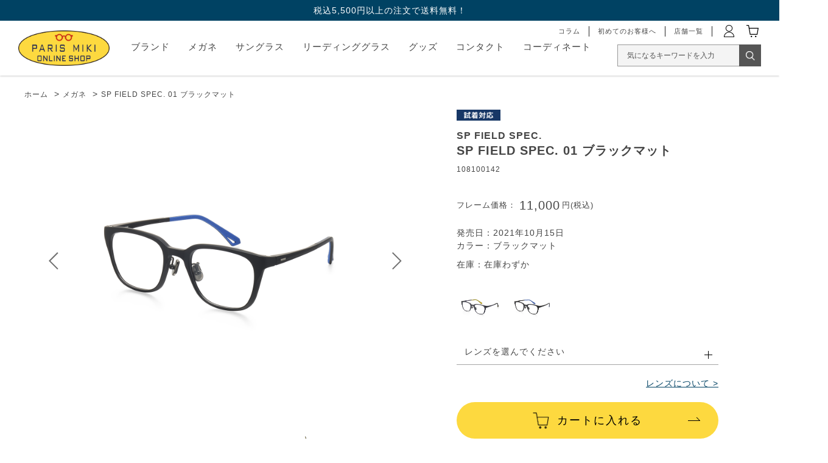

--- FILE ---
content_type: text/html; charset=utf-8
request_url: https://onlineshop.paris-miki.co.jp/shop/g/g108100142/
body_size: 19343
content:
<!DOCTYPE html>
<html data-browse-mode="P" lang="ja" >
<head>
<meta charset="UTF-8">
<title>SP FIELD SPEC. 01 ブラックマット(ブラックマット): メガネ | パリミキ オンラインショップ</title>
<link rel="canonical" href="https://onlineshop.paris-miki.co.jp/shop/g/g108100112/">


<meta name="description" content="SP FIELD SPEC. 01 ブラックマット(ブラックマット) | パリミキが運営する、メガネ・サングラス専門の通販サイト。最新トレンドを押さえたメガネ・サングラスをお届けします。">
<meta name="keywords" content="パリミキ,サングラス,メガネ,アイウェア,コンタクトレンズ,眼鏡,通販108100142,SP FIELD SPEC. 01 ブラックマット,ブラックマット">

<meta name="wwwroot" content="" />
<meta name="rooturl" content="https://onlineshop.paris-miki.co.jp" />
<meta name="viewport" content="width=1360">
<link rel="stylesheet" type="text/css" href="https://ajax.googleapis.com/ajax/libs/jqueryui/1.12.1/themes/ui-lightness/jquery-ui.min.css">
<link rel="stylesheet" type="text/css" href="https://maxcdn.bootstrapcdn.com/font-awesome/4.7.0/css/font-awesome.min.css">
<link rel="stylesheet" type="text/css" href="/css/sys/reset.css">
<link rel="stylesheet" type="text/css" href="/css/sys/base.css">
<link rel="stylesheet" type="text/css" href="/css/sys/base_form.css">
<link rel="stylesheet" type="text/css" href="/css/sys/base_misc.css">
<link rel="stylesheet" type="text/css" href="/css/sys/layout.css?20250317001">
<link rel="stylesheet" type="text/css" href="/css/sys/block_common.css">
<link rel="stylesheet" type="text/css" href="/css/sys/block_customer.css">
<link rel="stylesheet" type="text/css" href="/css/sys/block_goods.css?20250317001">
<link rel="stylesheet" type="text/css" href="/css/sys/block_order.css">
<link rel="stylesheet" type="text/css" href="/css/sys/block_misc.css">
<link rel="stylesheet" type="text/css" href="/css/sys/block_store.css">
<link rel="stylesheet" type="text/css" href="/lib/jquery.bxslider.css">
<script src="https://ajax.googleapis.com/ajax/libs/jquery/1.11.1/jquery.min.js"></script>
<script src="https://ajax.googleapis.com/ajax/libs/jqueryui/1.12.1/jquery-ui.min.js"></script>
<script src="/lib/jquery.cookie.js"></script>
<script src="/lib/jquery.balloon.js"></script>
<script src="/lib/goods/jquery.tile.min.js"></script>
<script src="/lib/modernizr-custom.js"></script>
<script src="/lib/jquery.bxslider.min.js"></script>
<script src="/js/sys/tmpl.js"></script>
<script src="/js/sys/msg.js"></script>
<script src="/js/sys/sys.js"></script>
<script src="/js/sys/common.js"></script>
<script src="/js/sys/search_suggest.js"></script>
<script src="/js/sys/ui.js"></script>

<link rel="stylesheet" type="text/css" href="/css/usr/base.css">
<link rel="stylesheet" type="text/css" href="/css/usr/layout.css">
<link rel="stylesheet" type="text/css" href="/css/usr/block.css">
<link rel="stylesheet" type="text/css" href="/css/usr/user.css">
<link rel="stylesheet" type="text/css" href="/css/usr/brandpage.css">
<script src="/js/usr/tmpl.js"></script>
<script src="/js/usr/msg.js"></script>
<script src="/js/usr/user.js"></script>
<link rel="SHORTCUT ICON" href="/favicon.ico">

<!-- Google Tag Manager -->
<script>(function(w,d,s,l,i){w[l]=w[l]||[];w[l].push({'gtm.start':
new Date().getTime(),event:'gtm.js'});var f=d.getElementsByTagName(s)[0],
j=d.createElement(s),dl=l!='dataLayer'?'&l='+l:'';j.async=true;j.src=
'https://www.googletagmanager.com/gtm.js?id='+i+dl;f.parentNode.insertBefore(j,f);
})(window,document,'script','dataLayer','GTM-5JBZTW2');</script>
<!-- End Google Tag Manager -->

<!-- Google Tag Manager -->
<script>(function(w,d,s,l,i){w[l]=w[l]||[];w[l].push({'gtm.start':
new Date().getTime(),event:'gtm.js'});var f=d.getElementsByTagName(s)[0],
j=d.createElement(s),dl=l!='dataLayer'?'&l='+l:'';j.async=true;j.src=
'https://www.googletagmanager.com/gtm.js?id='+i+dl;f.parentNode.insertBefore(j,f);
})(window,document,'script','dataLayer','GTM-NTCVF49');</script>
<!-- End Google Tag Manager -->

<script type="text/javascript" src="https://static.staff-start.com/js/track/v3.0/staffstart.min.js"></script>
<script type="text/javascript" src="/StaffContent/assets/js/staffstart-analytics.js"></script>
<script src="/js/usr/goods.js"></script>





<!-- etm meta -->
<meta property="etm:device" content="desktop" />
<meta property="etm:page_type" content="goods" />
<meta property="etm:cart_item" content="[]" />
<meta property="etm:attr" content="" />
<meta property="etm:goods_detail" content="{&quot;goods&quot;:&quot;108100142&quot;,&quot;category&quot;:&quot;10&quot;,&quot;name&quot;:&quot;SP FIELD SPEC. 01 ブラックマット&quot;,&quot;variation_name1&quot;:&quot;&quot;,&quot;variation_name2&quot;:&quot;ブラックマット&quot;,&quot;item_code&quot;:&quot;&quot;,&quot;backorder_fg&quot;:&quot;0&quot;,&quot;s_dt&quot;:&quot;2021/10/15 0:00:00&quot;,&quot;f_dt&quot;:&quot;&quot;,&quot;release_dt&quot;:&quot;2021/10/15 0:00:00&quot;,&quot;regular&quot;:&quot;0&quot;,&quot;set_fg&quot;:&quot;0&quot;,&quot;stock_status&quot;:&quot;1&quot;,&quot;price&quot;:&quot;11000&quot;,&quot;sale_fg&quot;:&quot;false&quot;,&quot;brand&quot;:&quot;spfieldspec&quot;,&quot;brand_name&quot;:&quot;SP FIELD SPEC.&quot;,&quot;category_name&quot;:&quot;メガネ&quot;,&quot;category_code1&quot;:&quot;10&quot;,&quot;category_name1&quot;:&quot;メガネ&quot;,&quot;category_code2&quot;:&quot;10&quot;,&quot;category_name2&quot;:&quot;メガネ&quot;,&quot;category_code3&quot;:&quot;10&quot;,&quot;category_name3&quot;:&quot;メガネ&quot;,&quot;category_code4&quot;:&quot;10&quot;,&quot;category_name4&quot;:&quot;メガネ&quot;}" />
<meta property="etm:goods_keyword" content="[{&quot;goods&quot;:&quot;108100142&quot;,&quot;stock&quot;:&quot;1&quot;},{&quot;goods&quot;:&quot;108100142&quot;,&quot;stock&quot;:&quot;108100142&quot;},{&quot;goods&quot;:&quot;108100142&quot;,&quot;stock&quot;:&quot;FIELD&quot;},{&quot;goods&quot;:&quot;108100142&quot;,&quot;stock&quot;:&quot;SP&quot;},{&quot;goods&quot;:&quot;108100142&quot;,&quot;stock&quot;:&quot;SPEC.&quot;},{&quot;goods&quot;:&quot;108100142&quot;,&quot;stock&quot;:&quot;ウェリントン&quot;},{&quot;goods&quot;:&quot;108100142&quot;,&quot;stock&quot;:&quot;ウエリントン&quot;},{&quot;goods&quot;:&quot;108100142&quot;,&quot;stock&quot;:&quot;エスピーフィールドスペック&quot;},{&quot;goods&quot;:&quot;108100142&quot;,&quot;stock&quot;:&quot;スポーツ&quot;},{&quot;goods&quot;:&quot;108100142&quot;,&quot;stock&quot;:&quot;セル&quot;},{&quot;goods&quot;:&quot;108100142&quot;,&quot;stock&quot;:&quot;ブラックマット&quot;},{&quot;goods&quot;:&quot;108100142&quot;,&quot;stock&quot;:&quot;超弾性樹脂&quot;}]" />
<meta property="etm:goods_event" content="[{&quot;event&quot;:&quot;spfsall&quot;,&quot;name&quot;:&quot;SP FIELD SPEC. 全商品&quot;,&quot;goods&quot;:&quot;108100142&quot;}]" />
<meta property="etm:goods_genre" content="[]" />



	<script src="/js/sys/goods_ajax_bookmark.js"></script>

<script src="/js/sys/goods_ajax_quickview.js"></script>
<meta property="ecb:GATrackingCode" content="UA-177524775-1">
<!-- Global site tag (gtag.js) - Google Analytics -->
<script async src="https://www.googletagmanager.com/gtag/js?id=UA-177524775-1"></script>
<script>
  window.dataLayer = window.dataLayer || [];
  function gtag(){dataLayer.push(arguments);}

  gtag('js', new Date());

  gtag('config', 'UA-177524775-1', {
  
    'custom_map': {
      'dimension1': 'guid',
      'dimension2': 'clientId',
      'dimension3': 'hit_timestamp',
      'dimension4': 'sessionId'
    },
  'guid': '00000000-0000-0000-0000-000000000000',
  'hit_timestamp': new Date().getTime(),
  'sessionId': ''
  });



</script>

<!-- Global site tag (gtag.js) - Google Analytics -->
<script async src="https://www.googletagmanager.com/gtag/js?id=G-E83RW8KK9M"></script>
<script>
  const trackingcode = "G-E83RW8KK9M";
  window.dataLayer = window.dataLayer || [];
  function gtag(){dataLayer.push(arguments);}
  gtag('js', new Date());

  document.addEventListener('DOMContentLoaded', function() {
    var mailDom = document.getElementsByName('uid');
    var pwdDom = document.getElementsByName('pwd');
    var certDom = document.getElementsByName('cert_key');
    
    if(!((mailDom.length > 0 && pwdDom.length > 0) || certDom.length > 0)) {
    
      
        const customerGuid = "00000000-0000-0000-0000-000000000000";
        const sessionId = "";
        gtag('config', trackingcode, { '会員GUID': customerGuid, 'sessionId': sessionId, user_id: null });
      
    
    }
  });
</script>




</head>
<body class="page-goods" >




<div class="wrapper">
	
		
		
				 <header id="header" class="pane-header">
  <p class="page-top-notice">税込5,500円以上の注文で送料無料！</p>
  <!--<p class="page-top-notice"><a href="/shop/e/eawcoupon/"><font color="white">【期間限定】クーポン配布中！詳しくはこちらから</font></a></p>-->
  <div class="container">
   <div class="block-header-logo"> <a class="block-header-logo--link" href="https://onlineshop.paris-miki.co.jp/shop/"><img class="block-header-logo--img" alt="sitelogo" src="https://onlineshop.paris-miki.co.jp/img/usr/common/logo.png"></a></div>
   <div class="block-headernav">
    <ul class="block-headernav--item-list02">
     <li class="h-sitemenu blog border"><a href="/blog/bloglist/"><span>コラム</span></a></li>
     <li class="h-sitemenu beginners border"><a href="https://onlineshop.paris-miki.co.jp/shop/pages/beginners.aspx"><span>初めてのお客様へ</span></a></li>
     <li class="h-sitemenu shoplist border"><a href="https://www.paris-miki.co.jp/store/" target="_blank"><span>店舗一覧</span></a></li>
     <li class="h-menu mypage"><a href="https://onlineshop.paris-miki.co.jp/shop/customer/menu.aspx"><img alt="MYPAGE" src="/img/usr/common/h_mypage.png"></a></li>
     <li class="h-menu cart"><a href="https://onlineshop.paris-miki.co.jp/shop/cart/cart.aspx"><span class="block-headernav--cart-count js-cart-count"></span><img alt="CART" src="/img/usr/common/h_cart.png"></a></li>
     <li>
      <div class="wrap-search">
       <form name="frmSearch" method="get" action="https://onlineshop.paris-miki.co.jp/shop/goods/search.aspx">
        <p class="inner-form">
         <input type="search" input class="block-global-search--keyword js-suggest-search search-field" placeholder="気になるキーワードを入力" value="" id="keyword" name="keyword" data-suggest-submit="on" autocomplete="off">
         <button type="submit" tabindex="1" name="search" value="search" class="search-submit"></button>
        </p>
       </form>
      </div>
     </li>
    </ul>
    <ul class="block-headernav--item-list">
     
<!--↓セール追加 start↓--> 
     <!--
      <li class="h-category sale">
     <p><span><a href="https://onlineshop.paris-miki.co.jp/shop/e/e24kessan/"><font color="red">セール</font></a></span></p>
     </li>
 --> 
     <!--↑セール追加 end↑-->
     <li class="h-category brand">
      <p><span>ブランド</span></p>
      <div class="h-submenu submenu-text">
       <div class="h-submenu-inner">
        <div class="submenu-block-ttl-first-child"><a href="https://onlineshop.paris-miki.co.jp/shop/brand/list.aspx"><u>ブランド一覧</u></a></div>
       </div>
       <div class="h-submenu-inner">
        <div class="submenu-block">
         <div class="submenu-block-ttl">オリジナルブランド</div>
         <ul>
          <li><a href="https://onlineshop.paris-miki.co.jp/shop/brand/stylej/">style J(スタイルジェイ)</a></li>
          <li><a href="https://onlineshop.paris-miki.co.jp/shop/brand/microtitan/">PARIS MIKI micro titan(ミクロチタン)</a></li>
          <li><a href="https://onlineshop.paris-miki.co.jp/shop/brand/byeye/">by eye(バイ アイ)</a></li>
          <li><a href="https://onlineshop.paris-miki.co.jp/shop/brand/dignaclassic/">DIGNA Classic(ディグナクラシック)</a></li>
          <li><a href="https://onlineshop.paris-miki.co.jp/shop/brand/sabaekoki/">鯖江光器(サバエコウキ)</a></li>
          <li><a href="https://onlineshop.paris-miki.co.jp/shop/brand/pmauthentic/">PARIS MIKI Authentic Eyewear(オーセンティックアイウェア)</a></li>　　　　　　　
          <li><a href="https://onlineshop.paris-miki.co.jp/shop/brand/reboot/">Reboot(リブート)</a></li>
          <li><a href="https://onlineshop.paris-miki.co.jp/shop/brand/balancefit/">Balance Fit(バランスフィット)</a></li>
          <li><a href="https://onlineshop.paris-miki.co.jp/shop/brand/spfieldspec/">SP FIELD SPEC.(エスピーフィールドスペック)</a></li>
          <li><a href="https://onlineshop.paris-miki.co.jp/shop/brand/parismikicollection/">PARIS MIKI Collection(パリミキコレクション)</a></li>
         </ul>
        </div>
        <div class="submenu-block">
         <div class="submenu-block-ttl">セレクトブランド</div>
         <ul>
          <li><a href="https://onlineshop.paris-miki.co.jp/shop/brand/adsr/">A.D.S.R.(エーディーエスアール)</a></li>
          <li><a href="https://onlineshop.paris-miki.co.jp/shop/brand/rayban">Ray-Ban(レイバン)</a></li>
          <li><a href="https://onlineshop.paris-miki.co.jp/shop/brand/eyevan/">EYEVAN(アイヴァン)</a></li>
          <li><a href="https://onlineshop.paris-miki.co.jp/shop/brand/eyevol/">EYEVOL(アイヴォル)</a></li>
          <li><a href="https://onlineshop.paris-miki.co.jp/shop/brand/oakley/">OAKLEY(オークリー)</a></li>
          <li><a href="https://onlineshop.paris-miki.co.jp/shop/brand/oliverpeoples">OLIVER PEOPLES(オリバーピープルズ)</a></li>
          <li><a href="https://onlineshop.paris-miki.co.jp/shop/brand/tomford/">TOM FORD(トムフォード)</a></li>
          <li><a href="https://onlineshop.paris-miki.co.jp/shop/brand/emporio-armani/">EMPORIO ARMANI(エンポリオアルマーニ)</a></li>
         </ul>
        </div>
       </div>
      </div>
     </li>
     <li class="h-category glass">
      <p><a href="https://onlineshop.paris-miki.co.jp/shop/c/c10/"><span>メガネ</span></a></p>
     </li>
     <li class="h-category sunglass">
      <p><a href="https://onlineshop.paris-miki.co.jp/shop/c/c20/"><span>サングラス</span></a></p>
     </li>
     <li class="h-sitemenu reading"> <a href="https://onlineshop.paris-miki.co.jp/shop/e/ereading/"><span>リーディンググラス</span></a> </li>
     <li class="h-category goods">
      <p><span>グッズ</span></p>
      <div class="h-submenu submenu-text">
       <div class="h-submenu-inner">
        <div class="submenu-block">
         <ul>
          <li><a href="https://onlineshop.paris-miki.co.jp/shop/c/c6010/">花粉メガネ</a></li>
          <li><a href="https://onlineshop.paris-miki.co.jp/shop/c/c6020/">グルリア</a></li>
          <li><a href="https://onlineshop.paris-miki.co.jp/shop/c/c6030/">スマートクリーン</a></li>
          <li><a href="https://onlineshop.paris-miki.co.jp/shop/c/c6040/">SUN DELIGHT</a></li>
          <li><a href="https://onlineshop.paris-miki.co.jp/shop/e/emoomin6/">ムーミングッズ</a></li>
          <li><a href="https://onlineshop.paris-miki.co.jp/shop/c/c6090/">お手入れグッズ</a></li>
         </ul>
        </div>
       </div>
      </div>
     </li>
     <li class="h-category contact">
      <p><span>コンタクト</span></p>
      <div class="h-submenu submenu-text">
       <div class="h-submenu-inner">
        <div class="submenu-block">
         <ul>
          <li><a href="https://onlineshop.paris-miki.co.jp/shop/c/c3010/">1日使い捨てレンズ</a></li>
          <li><a href="https://onlineshop.paris-miki.co.jp/shop/c/c3020/">1日使い捨てレンズ(カラー)</a></li>
          <li><a href="https://onlineshop.paris-miki.co.jp/shop/c/c3030/">2週間交換レンズ</a></li>
          <li><a href="https://onlineshop.paris-miki.co.jp/shop/c/c3040/">2週間交換レンズ(カラー)</a></li>
         </ul>
        </div>
       </div>
      </div>
     </li>
     <li class="h-sitemenu coodinate"><a href="https://onlineshop.paris-miki.co.jp/shop/pages/coordinatelist.aspx"><span>コーディネート</span></a></li>
    </ul>
   </div>
  </div>
 </header>


<!--　20230703add　-->
<!-- Google Tag Manager (noscript) -->
<noscript><iframe src="https://www.googletagmanager.com/ns.html?id=GTM-NTCVF49"
height="0" width="0" style="display:none;visibility:hidden"></iframe></noscript>
<!-- End Google Tag Manager (noscript) -->


<!-- Google Tag Manager (noscript) -->
<noscript><iframe src="https://www.googletagmanager.com/ns.html?id=GTM-5JBZTW2"
height="0" width="0" style="display:none;visibility:hidden"></iframe></noscript>
<!-- End Google Tag Manager (noscript) -->




				
					
					
				
		
	
	
<div class="pane-topic-path">
	<div class="container">
		<div class="block-topic-path">
	<ul class="block-topic-path--list" id="bread-crumb-list">
		<li class="block-topic-path--category-item block-topic-path--item__home" itemscope itemtype="http://data-vocabulary.org/Breadcrumb">
	<a href="https://onlineshop.paris-miki.co.jp/shop/" itemprop="url">
		<span itemprop="title">ホーム</span>
	</a>
</li>
<li class="block-topic-path--category-item" itemscope itemtype="http://data-vocabulary.org/Breadcrumb" itemprop="child">
	&gt;
<a href="/shop/c/c10/?brand=spfieldspec" itemprop="url">
<span itemprop="title">メガネ</span>
</a>
</li>
<li class="block-topic-path--category-item block-topic-path--item__current" itemscope itemtype="http://data-vocabulary.org/Breadcrumb" itemprop="child">
	&gt;
<a href="/shop/g/g108100142/" itemprop="url">
<span itemprop="title">SP FIELD SPEC. 01 ブラックマット</span>
</a>
</li>

	</ul>

</div>
	</div>
</div>
<div class="pane-contents">
<div class="container">

<div class="pane-left-menu">



</div>

<main class="pane-main">

<div class="block-goods-detail">
<div class="block-goods-detail--inner">
	<div class="pane-goods-header">

		<div class="block-goods-detail--promotion-freespace">
			
		</div>

		<input type="hidden" value="SPFIELD_01" id="hidden_variation_group">
		<input type="hidden" value="0" id="variation_design_type">
		<input type="hidden" value="108100142" id="hidden_goods">
		<input type="hidden" value="SP FIELD SPEC. 01 ブラックマット" id="hidden_goods_name">
		<input type="hidden" value="64025064eefb89e4895ea8586f220576c8882613817ef01c3e62e75def37189c" id="js_crsirefo_hidden">

		<script type="text/javascript" src="/js/sys/goods_store_dealing.js"></script>
	</div>


	<div class="pane-goods-left-side block-goods-detail--color-variation-goods-image" id="gallery">
		<script src="/lib/jquery.bxslider.min.js"></script>
		<script src="/js/sys/color_variation_goods_images.js"></script>
		<div class="js-goods-detail-goods-slider">
			
			<div class="block-src-L js-goods-img-item block-goods-detail-line-item">
				<a href="/img/goods/spfieldspec/SP_FIELD_SPEC_01_bkm_bl_s.jpg" name="ブラックマット" title="ブラックマット" class="js-lightbox-gallery-info">
					<figure><img class="block-src-1--image" src="/img/goods/spfieldspec/SP_FIELD_SPEC_01_bkm_bl_s.jpg" alt="ブラックマット" ></figure>
				</a>
				
			</div>
			
			<div class="block-src-D1 js-goods-img-item block-goods-detail-line-item">
				<a href="/img/goods/spfieldspec/SP_FIELD_SPEC_01_bkm_bl_f_R.jpg" name="ブラックマット" title="ブラックマット" class="js-lightbox-gallery-info">
					<figure><img class="block-src-1--image" src="/img/goods/spfieldspec/SP_FIELD_SPEC_01_bkm_bl_f_R.jpg" alt="ブラックマット" ></figure>
				</a>
				
			</div>
			
			<div class="block-src-D2 js-goods-img-item block-goods-detail-line-item">
				<a href="/img/goods/spfieldspec/SP_detail_01_fin.jpg" name="ブラックマット" title="ブラックマット" class="js-lightbox-gallery-info">
					<figure><img class="block-src-1--image" src="/img/goods/spfieldspec/SP_detail_01_fin.jpg" alt="ブラックマット" ></figure>
				</a>
				
			</div>
			
			<div class="block-src-D3 js-goods-img-item block-goods-detail-line-item">
				<a href="/img/goods/spfieldspec/SP_detail_02_fin.jpg" name="ブラックマット" title="ブラックマット" class="js-lightbox-gallery-info">
					<figure><img class="block-src-1--image" src="/img/goods/spfieldspec/SP_detail_02_fin.jpg" alt="ブラックマット" ></figure>
				</a>
				
			</div>
			
			<div class="block-src-D4 js-goods-img-item block-goods-detail-line-item">
				<a href="/img/goods/spfieldspec/SP_detail_03_fin.jpg" name="ブラックマット" title="ブラックマット" class="js-lightbox-gallery-info">
					<figure><img class="block-src-1--image" src="/img/goods/spfieldspec/SP_detail_03_fin.jpg" alt="ブラックマット" ></figure>
				</a>
				
			</div>
			
			<div class="block-src-D5 js-goods-img-item block-goods-detail-line-item">
				<a href="/img/goods/spfieldspec/case.jpg" name="ブラックマット" title="ブラックマット" class="js-lightbox-gallery-info">
					<figure><img class="block-src-1--image" src="/img/goods/spfieldspec/case.jpg" alt="ブラックマット" ></figure>
				</a>
				
			</div>
			
		</div >
		<div class="block-goods-detail--color-variation-goods-thumbnail-form">
			<div class="block-goods-gallery block-goods-detail--color-variation-goods-thumbnail-images" id="gallery">
				<ul class="js-goods-detail-gallery-slider">
					
						<li class="block-goods-gallery--color-variation-src-L block-goods-gallery--color-variation-src">
							<a href="/img/goods/spfieldspec/SP_FIELD_SPEC_01_bkm_bl_s.jpg" name="108100142" title="108100142">
								<figure class="img-center"><img src="/img/goods/spfieldspec/SP_FIELD_SPEC_01_bkm_bl_s.jpg" alt="ブラックマット" ></figure>
							</a>
							
						</li>
					
						<li class="block-goods-gallery--color-variation-src-D1 block-goods-gallery--color-variation-src">
							<a href="/img/goods/spfieldspec/SP_FIELD_SPEC_01_bkm_bl_f_R.jpg" name="108100142" title="108100142">
								<figure class="img-center"><img src="/img/goods/spfieldspec/SP_FIELD_SPEC_01_bkm_bl_f_R.jpg" alt="ブラックマット" ></figure>
							</a>
							
						</li>
					
						<li class="block-goods-gallery--color-variation-src-D2 block-goods-gallery--color-variation-src">
							<a href="/img/goods/spfieldspec/SP_detail_01_fin.jpg" name="108100142" title="108100142">
								<figure class="img-center"><img src="/img/goods/spfieldspec/SP_detail_01_fin.jpg" alt="ブラックマット" ></figure>
							</a>
							
						</li>
					
						<li class="block-goods-gallery--color-variation-src-D3 block-goods-gallery--color-variation-src">
							<a href="/img/goods/spfieldspec/SP_detail_02_fin.jpg" name="108100142" title="108100142">
								<figure class="img-center"><img src="/img/goods/spfieldspec/SP_detail_02_fin.jpg" alt="ブラックマット" ></figure>
							</a>
							
						</li>
					
						<li class="block-goods-gallery--color-variation-src-D4 block-goods-gallery--color-variation-src">
							<a href="/img/goods/spfieldspec/SP_detail_03_fin.jpg" name="108100142" title="108100142">
								<figure class="img-center"><img src="/img/goods/spfieldspec/SP_detail_03_fin.jpg" alt="ブラックマット" ></figure>
							</a>
							
						</li>
					
						<li class="block-goods-gallery--color-variation-src-D5 block-goods-gallery--color-variation-src">
							<a href="/img/goods/spfieldspec/case.jpg" name="108100142" title="108100142">
								<figure class="img-center"><img src="/img/goods/spfieldspec/case.jpg" alt="ブラックマット" ></figure>
							</a>
							
						</li>
					
				</ul>
				<div class="block-goods-detail--color-variation-goods-thumbnail-control">
					<div class="color-variation-prev"></div>
					<div class="color-variation-next"></div>
				</div>
			</div>
		</div>



	

	</div>
	<div class="pane-goods-right-side">
	<form id="frm1" name="frm" method="GET" action="/shop/cart/cart.aspx">

		<ul class="block-goods-sns">
			<li class="block-goods-sns--twitter"></li>
			<li class="block-goods-sns--facebook"></li>
			<li class="block-goods-sns--mixi"></li>
		</ul>


		<div class="block-icon">
			
			
			
			<span class="block-icon--auto-tryingon"><img src="/img/sys/icon_try.png" alt=""></span>
			
			
			
			
			
			
		</div>


		<div class="block-goods-comment" id="spec_goods_comment">SP FIELD SPEC. 01 ブラックマット|パリミキオンラインショップ 公式通販サイト 最新トレンドの豊富な品揃え 全国店舗でアフターフォロー</div>

		<div class="block-goods-name">
			<div class="block-goods-brand">SP FIELD SPEC.</div>
			<h1 class="h1 block-goods-name--text js-enhanced-ecommerce-goods-name">SP FIELD SPEC. 01 ブラックマット</h1>
		</div>
		<div class="block-goods-code">
			108100142
		</div>
		<div class="block-goods-price">

	
	


	
			<div class="block-goods-price--price price js-enhanced-ecommerce-goods-price">
				
				フレーム価格：<span> 11,000</span>円(税込)
				
			</div>

			
		</div>




		<div class="block-goods-release-dt">
			発売日：2021年10月15日
		</div>






		<div class="block-goods-color">
			カラー：ブラックマット
		</div>


	
		<div class="block-goods-stock">
			在庫：在庫わずか
		</div>





		<div class="block-variation">
	<div class="block-variation block-color">
		<div class="block-variation--item-list block-color--item-list">
			
				<dl class="block-variation--item block-color--item color-enable-stock" title="グレー">
					<dt class="block-variation--item-term block-color--item-term">
					<a href="/shop/g/g108100112/">
					<figure class="img-center"><img src="/img/goods/spfieldspec/SP_FIELD_SPEC_01_gr_yl_s.jpg" alt="グレー"></figure>
					</a>
					</dt>
				</dl>
			
				<dl class="block-variation--item block-color--item active color-enable-stock" title="ブラックマット">
					<dt class="block-variation--item-term block-color--item-term">
					
					<figure class="img-center"><img src="/img/goods/spfieldspec/SP_FIELD_SPEC_01_bkm_bl_s.jpg" alt="ブラックマット"></figure>
					
					</dt>
				</dl>
			
		</div>
	</div>


<input type="hidden" name="goods" value="108100142">
</div>


		<input type="hidden" name="row_glasses_kind_1" value="">
<input type="hidden" name="row_lens_1" value="">

		<div class="block-goods-lens">
	<div class="block-goods-lens--ttl_1" id="glasses-order-type_1">レンズを選んでください</div>
	
<div class="select-lens_1">
	<div class="bg"></div>
	<div class="select-lens-contents">
		<div class="close">閉じる</div>
	
		<div class="select-lens-inner">
			<div class="select-lens-step select-lens-step01_1">
				<div class="step-ttl">
					<div class="step-num">STEP<span>1</span></div>
					<p>度の有無、レンズの有無を選択してください</p>
				</div>
				<ul>
					<li>
	<input type="radio" name="select_ordertype_1" id="select_ordertype_1_1" value="1">
	<label for="select_ordertype_1_1">度付き</label>
</li>
<li>
	<input type="radio" name="select_ordertype_1" id="select_ordertype_1_2" value="0">
	<label for="select_ordertype_1_2">度なし</label>
</li>
<li>
	<input type="radio" name="select_ordertype_1" id="select_ordertype_1_3" value="2">
	<label for="select_ordertype_1_3">レンズ無し</label>
</li>
<li>
	<input type="radio" name="select_ordertype_1" id="select_ordertype_1_4" value="3">
	<label for="select_ordertype_1_4">店舗で選ぶ</label>
</li>

				</ul>
				<div class="btn-decision" id="decisionbtn_1_0">決定</div>
			</div>
		</div>
	
	
		<div class="select-lens-step select-lens-step02_1">
			<div class="step-ttl">
				<div class="step-num">STEP<span>2</span></div>
				<p>レンズの種類を選択してください</p>
			</div>
			<div class="func-list">
	<div class="func-list--ttl">レンズ機能一覧</div>
	<div class="func-list-inner">
		<dl>
	<dt><img src="/img/lens/option/op01.gif" alt="UVカット"></dt>
	<dd>UVカット</dd>
</dl><dl>
	<dt><img src="/img/lens/option/op02.gif" alt="撥水コート"></dt>
	<dd>撥水コート</dd>
</dl><dl>
	<dt><img src="/img/lens/option/op03.gif" alt="キズ防止コート"></dt>
	<dd>キズ防止コート</dd>
</dl><dl>
	<dt><img src="/img/lens/option/op04.gif" alt="帯電防止コート"></dt>
	<dd>帯電防止コート</dd>
</dl><dl>
	<dt><img src="/img/lens/option/op05.gif" alt="ブルーライトカット"></dt>
	<dd>ブルーライトカット</dd>
</dl><dl>
	<dt><img src="/img/lens/option/op07.gif" alt="極薄型レンズ(1.76)"></dt>
	<dd>極薄型レンズ(1.76)</dd>
</dl>
<dl>
	<dt><img src="/img/lens/option/op08.gif" alt="極薄型レンズ(1.74）"></dt>
	<dd>極薄型レンズ(1.74）</dd>
</dl><dl>
	<dt><img src="/img/lens/option/op09.gif" alt="タフクリアコート"></dt>
	<dd>タフクリアコート</dd>
</dl>

	</div>
</div>

			<div class="select-lens-type list-degree">
	<div class="type-block">
	<div class="type-head_1_2">
		<dl>
			<dt>
				<label for="lens_type_p_1_2"><input type="radio" name="lens_type_p_1" id="lens_type_p_1_2" value="lens_type_p_1_2">単焦点 1.60(薄型)</label>
			</dt>
			<dd>薄型の屈折率1.60レンズ。薄さと視界のクリアさのバランスが取れたスタンダードなレンズです。</dd>
		</dl>
		<div class="type-head--info">
			<div class="base-price">ベース価格：<span> 8,800</span>円(税込)～</div>
			<div class="base-func">
				
<p>ベース機能：</p>
<ul>
	<li>
	<img src="/img/lens/option/op01.gif" alt="UVカット">
	<div class="func-comment">有害な紫外線を99.9%カットします。</div>
</li>
<li>
	<img src="/img/lens/option/op02.gif" alt="撥水コート">
	<div class="func-comment">レンズ表面に汚れが付きにくく、拭き取りやすくなります。</div>
</li>

</ul>


			</div>
		</div>
	</div>
	<div class="type-body_1_2">
		<div class="about-lens">
			<a href="https://onlineshop.paris-miki.co.jp/shop/pages/about_lens.aspx" target="brank">レンズについて詳しく見る &gt;</a>
		</div>
		<ul>
			<li>
	<dl>
		<dt><label for="lens_type_1_2_2"><input type="radio" name="lens_type_1" id="lens_type_1_2_2" value="225256255">ベース機能 1.60薄型</label></dt>
		<dd></dd>
	</dl>
	<div class="lens-info">

		<div class="lens-price" id="lens_price_1_2_2"> 8,800<span>円(税込)</span></div>

		<div class="lens-option">
			

		</div>
	</div>
</li>
<li>
	<dl>
		<dt><label for="lens_type_1_2_3"><input type="radio" name="lens_type_1" id="lens_type_1_2_3" value="225256219">ベース機能 1.60薄型+ブルーライトカット</label></dt>
		<dd></dd>
	</dl>
	<div class="lens-info">

		<div class="lens-price" id="lens_price_1_2_3"> 11,000<span>円(税込)</span></div>

		<div class="lens-option">
			
<p>オプション機能：</p>
<ul>
	<li>
	<img src="/img/lens/option/op05.gif" alt="ブルーライトカット">
	<div class="func-comment">PCやスマホの画面から出る青色光を効果的にカットし、眩しさやちらつきを抑えます。</div>
</li>

</ul>


		</div>
	</div>
</li>
<li>
	<dl>
		<dt><label for="lens_type_1_2_4"><input type="radio" name="lens_type_1" id="lens_type_1_2_4" value="225256257">ベース機能 1.60薄型＋傷に強い</label></dt>
		<dd></dd>
	</dl>
	<div class="lens-info">

		<div class="lens-price" id="lens_price_1_2_4"> 12,100<span>円(税込)</span></div>

		<div class="lens-option">
			
<p>オプション機能：</p>
<ul>
	<li>
	<img src="/img/lens/option/op03.gif" alt="キズ防止コート">
	<div class="func-comment">コーティングによってプラスチックレンズの弱点である傷を付きにくくします。</div>
</li>

</ul>


		</div>
	</div>
</li>
<li>
	<dl>
		<dt><label for="lens_type_1_2_5"><input type="radio" name="lens_type_1" id="lens_type_1_2_5" value="220152818">ベース機能 1.60薄型+花粉、ホコリがつきにくい</label></dt>
		<dd></dd>
	</dl>
	<div class="lens-info">

		<div class="lens-price" id="lens_price_1_2_5"> 14,300<span>円(税込)</span></div>

		<div class="lens-option">
			
<p>オプション機能：</p>
<ul>
	<li>
	<img src="/img/lens/option/op03.gif" alt="キズ防止コート">
	<div class="func-comment">コーティングによってプラスチックレンズの弱点である傷を付きにくくします。</div>
</li>
<li>
	<img src="/img/lens/option/op04.gif" alt="帯電防止コート">
	<div class="func-comment">帯電を防止して、ホコリなどを付きにくくし、大切なレンズをキズや汚れからしっかり守ります。</div>
</li>

</ul>


		</div>
	</div>
</li>
<li>
	<dl>
		<dt><label for="lens_type_1_2_6"><input type="radio" name="lens_type_1" id="lens_type_1_2_6" value="220152819">ベース機能 1.60薄型+花粉、ホコリがつきにくい+ブルーライトカット</label></dt>
		<dd></dd>
	</dl>
	<div class="lens-info">

		<div class="lens-price" id="lens_price_1_2_6"> 16,500<span>円(税込)</span></div>

		<div class="lens-option">
			
<p>オプション機能：</p>
<ul>
	<li>
	<img src="/img/lens/option/op03.gif" alt="キズ防止コート">
	<div class="func-comment">コーティングによってプラスチックレンズの弱点である傷を付きにくくします。</div>
</li>
<li>
	<img src="/img/lens/option/op04.gif" alt="帯電防止コート">
	<div class="func-comment">帯電を防止して、ホコリなどを付きにくくし、大切なレンズをキズや汚れからしっかり守ります。</div>
</li>
<li>
	<img src="/img/lens/option/op05.gif" alt="ブルーライトカット">
	<div class="func-comment">PCやスマホの画面から出る青色光を効果的にカットし、眩しさやちらつきを抑えます。</div>
</li>

</ul>


		</div>
	</div>
</li>

		</ul>
		<div class="btn-decision" id="decisionbtn_1_2">決定</div>
	</div>
</div>
<div class="type-block">
	<div class="type-head_1_3">
		<dl>
			<dt>
				<label for="lens_type_p_1_3"><input type="radio" name="lens_type_p_1" id="lens_type_p_1_3" value="lens_type_p_1_3">単焦点 1.67(超薄型)</label>
			</dt>
			<dd>超薄型の屈折率1.67レンズ。やや度数が強く、薄く仕上げたい方におすすめです。</dd>
		</dl>
		<div class="type-head--info">
			<div class="base-price">ベース価格：<span> 11,000</span>円(税込)～</div>
			<div class="base-func">
				
<p>ベース機能：</p>
<ul>
	<li>
	<img src="/img/lens/option/op01.gif" alt="UVカット">
	<div class="func-comment">有害な紫外線を99.9%カットします。</div>
</li>
<li>
	<img src="/img/lens/option/op02.gif" alt="撥水コート">
	<div class="func-comment">レンズ表面に汚れが付きにくく、拭き取りやすくなります。</div>
</li>

</ul>


			</div>
		</div>
	</div>
	<div class="type-body_1_3">
		<div class="about-lens">
			<a href="https://onlineshop.paris-miki.co.jp/shop/pages/about_lens.aspx" target="brank">レンズについて詳しく見る &gt;</a>
		</div>
		<ul>
			<li>
	<dl>
		<dt><label for="lens_type_1_3_7"><input type="radio" name="lens_type_1" id="lens_type_1_3_7" value="225259055">ベース機能 1.67超薄型</label></dt>
		<dd></dd>
	</dl>
	<div class="lens-info">

		<div class="lens-price" id="lens_price_1_3_7"> 11,000<span>円(税込)</span></div>

		<div class="lens-option">
			

		</div>
	</div>
</li>
<li>
	<dl>
		<dt><label for="lens_type_1_3_8"><input type="radio" name="lens_type_1" id="lens_type_1_3_8" value="225259019">ベース機能 1.67超薄型+ブルーライトカット</label></dt>
		<dd></dd>
	</dl>
	<div class="lens-info">

		<div class="lens-price" id="lens_price_1_3_8"> 13,200<span>円(税込)</span></div>

		<div class="lens-option">
			
<p>オプション機能：</p>
<ul>
	<li>
	<img src="/img/lens/option/op05.gif" alt="ブルーライトカット">
	<div class="func-comment">PCやスマホの画面から出る青色光を効果的にカットし、眩しさやちらつきを抑えます。</div>
</li>

</ul>


		</div>
	</div>
</li>
<li>
	<dl>
		<dt><label for="lens_type_1_3_9"><input type="radio" name="lens_type_1" id="lens_type_1_3_9" value="225259057">ベース機能 1.67超薄型＋傷に強い</label></dt>
		<dd></dd>
	</dl>
	<div class="lens-info">

		<div class="lens-price" id="lens_price_1_3_9"> 14,300<span>円(税込)</span></div>

		<div class="lens-option">
			
<p>オプション機能：</p>
<ul>
	<li>
	<img src="/img/lens/option/op03.gif" alt="キズ防止コート">
	<div class="func-comment">コーティングによってプラスチックレンズの弱点である傷を付きにくくします。</div>
</li>

</ul>


		</div>
	</div>
</li>
<li>
	<dl>
		<dt><label for="lens_type_1_3_10"><input type="radio" name="lens_type_1" id="lens_type_1_3_10" value="220121658">ベース機能 1.67超薄型+花粉、ホコリがつきにくい</label></dt>
		<dd></dd>
	</dl>
	<div class="lens-info">

		<div class="lens-price" id="lens_price_1_3_10"> 16,500<span>円(税込)</span></div>

		<div class="lens-option">
			
<p>オプション機能：</p>
<ul>
	<li>
	<img src="/img/lens/option/op03.gif" alt="キズ防止コート">
	<div class="func-comment">コーティングによってプラスチックレンズの弱点である傷を付きにくくします。</div>
</li>
<li>
	<img src="/img/lens/option/op04.gif" alt="帯電防止コート">
	<div class="func-comment">帯電を防止して、ホコリなどを付きにくくし、大切なレンズをキズや汚れからしっかり守ります。</div>
</li>

</ul>


		</div>
	</div>
</li>
<li>
	<dl>
		<dt><label for="lens_type_1_3_11"><input type="radio" name="lens_type_1" id="lens_type_1_3_11" value="220121659">ベース機能 1.67超薄型+花粉、ホコリがつきにくい+ブルーライトカット</label></dt>
		<dd></dd>
	</dl>
	<div class="lens-info">

		<div class="lens-price" id="lens_price_1_3_11"> 18,700<span>円(税込)</span></div>

		<div class="lens-option">
			
<p>オプション機能：</p>
<ul>
	<li>
	<img src="/img/lens/option/op03.gif" alt="キズ防止コート">
	<div class="func-comment">コーティングによってプラスチックレンズの弱点である傷を付きにくくします。</div>
</li>
<li>
	<img src="/img/lens/option/op04.gif" alt="帯電防止コート">
	<div class="func-comment">帯電を防止して、ホコリなどを付きにくくし、大切なレンズをキズや汚れからしっかり守ります。</div>
</li>
<li>
	<img src="/img/lens/option/op05.gif" alt="ブルーライトカット">
	<div class="func-comment">PCやスマホの画面から出る青色光を効果的にカットし、眩しさやちらつきを抑えます。</div>
</li>

</ul>


		</div>
	</div>
</li>

		</ul>
		<div class="btn-decision" id="decisionbtn_1_3">決定</div>
	</div>
</div>
<div class="type-block">
	<div class="type-head_1_4">
		<dl>
			<dt>
				<label for="lens_type_p_1_4"><input type="radio" name="lens_type_p_1" id="lens_type_p_1_4" value="lens_type_p_1_4">単焦点 1.76(極薄型)</label>
			</dt>
			<dd>極薄型の屈折率1.76レンズ。特に度数が強く、レンズの厚みが気になる方におすすめです。</dd>
		</dl>
		<div class="type-head--info">
			<div class="base-price">ベース価格：<span> 14,300</span>円(税込)～</div>
			<div class="base-func">
				
<p>ベース機能：</p>
<ul>
	<li>
	<img src="/img/lens/option/op01.gif" alt="UVカット">
	<div class="func-comment">有害な紫外線を99.9%カットします。</div>
</li>
<li>
	<img src="/img/lens/option/op02.gif" alt="撥水コート">
	<div class="func-comment">レンズ表面に汚れが付きにくく、拭き取りやすくなります。</div>
</li>
<li>
	<img src="/img/lens/option/op07.gif" alt="極薄型レンズ(1.76)">
	<div class="func-comment">屈折率1.76の極薄型レンズです。</div>
</li>

</ul>


			</div>
		</div>
	</div>
	<div class="type-body_1_4">
		<div class="about-lens">
			<a href="https://onlineshop.paris-miki.co.jp/shop/pages/about_lens.aspx" target="brank">レンズについて詳しく見る &gt;</a>
		</div>
		<ul>
			<li>
	<dl>
		<dt><label for="lens_type_1_4_12"><input type="radio" name="lens_type_1" id="lens_type_1_4_12" value="220121155">1.76極薄型 ベース機能</label></dt>
		<dd></dd>
	</dl>
	<div class="lens-info">

		<div class="lens-price" id="lens_price_1_4_12"> 14,300<span>円(税込)</span></div>

		<div class="lens-option">
			

		</div>
	</div>
</li>
<li>
	<dl>
		<dt><label for="lens_type_1_4_13"><input type="radio" name="lens_type_1" id="lens_type_1_4_13" value="220121119">1.76極薄型 ベース機能+ブルーライトカット</label></dt>
		<dd></dd>
	</dl>
	<div class="lens-info">

		<div class="lens-price" id="lens_price_1_4_13"> 16,500<span>円(税込)</span></div>

		<div class="lens-option">
			
<p>オプション機能：</p>
<ul>
	<li>
	<img src="/img/lens/option/op05.gif" alt="ブルーライトカット">
	<div class="func-comment">PCやスマホの画面から出る青色光を効果的にカットし、眩しさやちらつきを抑えます。</div>
</li>

</ul>


		</div>
	</div>
</li>
<li>
	<dl>
		<dt><label for="lens_type_1_4_14"><input type="radio" name="lens_type_1" id="lens_type_1_4_14" value="220153015">1.76極薄型 ベース機能+傷に強い</label></dt>
		<dd></dd>
	</dl>
	<div class="lens-info">

		<div class="lens-price" id="lens_price_1_4_14"> 17,600<span>円(税込)</span></div>

		<div class="lens-option">
			
<p>オプション機能：</p>
<ul>
	<li>
	<img src="/img/lens/option/op03.gif" alt="キズ防止コート">
	<div class="func-comment">コーティングによってプラスチックレンズの弱点である傷を付きにくくします。</div>
</li>

</ul>


		</div>
	</div>
</li>
<li>
	<dl>
		<dt><label for="lens_type_1_4_15"><input type="radio" name="lens_type_1" id="lens_type_1_4_15" value="220153018">1.76極薄型 ベース機能+花粉、ホコリがつきにくい</label></dt>
		<dd></dd>
	</dl>
	<div class="lens-info">

		<div class="lens-price" id="lens_price_1_4_15"> 19,800<span>円(税込)</span></div>

		<div class="lens-option">
			
<p>オプション機能：</p>
<ul>
	<li>
	<img src="/img/lens/option/op03.gif" alt="キズ防止コート">
	<div class="func-comment">コーティングによってプラスチックレンズの弱点である傷を付きにくくします。</div>
</li>
<li>
	<img src="/img/lens/option/op04.gif" alt="帯電防止コート">
	<div class="func-comment">帯電を防止して、ホコリなどを付きにくくし、大切なレンズをキズや汚れからしっかり守ります。</div>
</li>

</ul>


		</div>
	</div>
</li>
<li>
	<dl>
		<dt><label for="lens_type_1_4_16"><input type="radio" name="lens_type_1" id="lens_type_1_4_16" value="220153019">1.76極薄型 ベース機能+花粉、ホコリがつきにくい+ブルーライトカット</label></dt>
		<dd></dd>
	</dl>
	<div class="lens-info">

		<div class="lens-price" id="lens_price_1_4_16"> 22,000<span>円(税込)</span></div>

		<div class="lens-option">
			
<p>オプション機能：</p>
<ul>
	<li>
	<img src="/img/lens/option/op03.gif" alt="キズ防止コート">
	<div class="func-comment">コーティングによってプラスチックレンズの弱点である傷を付きにくくします。</div>
</li>
<li>
	<img src="/img/lens/option/op04.gif" alt="帯電防止コート">
	<div class="func-comment">帯電を防止して、ホコリなどを付きにくくし、大切なレンズをキズや汚れからしっかり守ります。</div>
</li>
<li>
	<img src="/img/lens/option/op05.gif" alt="ブルーライトカット">
	<div class="func-comment">PCやスマホの画面から出る青色光を効果的にカットし、眩しさやちらつきを抑えます。</div>
</li>

</ul>


		</div>
	</div>
</li>

		</ul>
		<div class="btn-decision" id="decisionbtn_1_4">決定</div>
	</div>
</div>
<div class="type-block">
	<div class="type-head_1_5">
		<dl>
			<dt>
				<label for="lens_type_p_1_5"><input type="radio" name="lens_type_p_1" id="lens_type_p_1_5" value="lens_type_p_1_5">ランシー 1.60(薄型)</label>
			</dt>
			<dd>乱視のことを第一に考えたメガネレンズ。乱視をお持ちの方におすすめです。</dd>
		</dl>
		<div class="type-head--info">
			<div class="base-price">ベース価格：<span> 22,000</span>円(税込)～</div>
			<div class="base-func">
				
<p>ベース機能：</p>
<ul>
	<li>
	<img src="/img/lens/option/op01.gif" alt="UVカット">
	<div class="func-comment">有害な紫外線を99.9%カットします。</div>
</li>
<li>
	<img src="/img/lens/option/op02.gif" alt="撥水コート">
	<div class="func-comment">レンズ表面に汚れが付きにくく、拭き取りやすくなります。</div>
</li>
<li>
	<img src="/img/lens/option/op03.gif" alt="キズ防止コート">
	<div class="func-comment">コーティングによってプラスチックレンズの弱点である傷を付きにくくします。</div>
</li>
<li>
	<img src="/img/lens/option/op04.gif" alt="帯電防止コート">
	<div class="func-comment">帯電を防止して、ホコリなどを付きにくくし、大切なレンズをキズや汚れからしっかり守ります。</div>
</li>

</ul>


			</div>
		</div>
	</div>
	<div class="type-body_1_5">
		<div class="about-lens">
			<a href="https://onlineshop.paris-miki.co.jp/shop/pages/about_lens.aspx" target="brank">レンズについて詳しく見る &gt;</a>
		</div>
		<ul>
			<li>
	<dl>
		<dt><label for="lens_type_1_5_17"><input type="radio" name="lens_type_1" id="lens_type_1_5_17" value="225250418">乱視のことを第一に考えたレンズ　ランシー1.60薄型</label></dt>
		<dd></dd>
	</dl>
	<div class="lens-info">

		<div class="lens-price" id="lens_price_1_5_17"> 22,000<span>円(税込)</span></div>

		<div class="lens-option">
			

		</div>
	</div>
</li>
<li>
	<dl>
		<dt><label for="lens_type_1_5_18"><input type="radio" name="lens_type_1" id="lens_type_1_5_18" value="225250419">乱視のことを第一に考えたレンズ　ランシー1.60薄型+ブルーライトカット</label></dt>
		<dd></dd>
	</dl>
	<div class="lens-info">

		<div class="lens-price" id="lens_price_1_5_18"> 24,200<span>円(税込)</span></div>

		<div class="lens-option">
			
<p>オプション機能：</p>
<ul>
	<li>
	<img src="/img/lens/option/op05.gif" alt="ブルーライトカット">
	<div class="func-comment">PCやスマホの画面から出る青色光を効果的にカットし、眩しさやちらつきを抑えます。</div>
</li>

</ul>


		</div>
	</div>
</li>

		</ul>
		<div class="btn-decision" id="decisionbtn_1_5">決定</div>
	</div>
</div>
<div class="type-block">
	<div class="type-head_1_6">
		<dl>
			<dt>
				<label for="lens_type_p_1_6"><input type="radio" name="lens_type_p_1" id="lens_type_p_1_6" value="lens_type_p_1_6">ランシー 1.67(超薄型)</label>
			</dt>
			<dd>乱視のことを第一に考えたメガネレンズ。乱視をお持ちで、やや度数の強い方におすすめの超薄型です。</dd>
		</dl>
		<div class="type-head--info">
			<div class="base-price">ベース価格：<span> 24,200</span>円(税込)～</div>
			<div class="base-func">
				
<p>ベース機能：</p>
<ul>
	<li>
	<img src="/img/lens/option/op01.gif" alt="UVカット">
	<div class="func-comment">有害な紫外線を99.9%カットします。</div>
</li>
<li>
	<img src="/img/lens/option/op02.gif" alt="撥水コート">
	<div class="func-comment">レンズ表面に汚れが付きにくく、拭き取りやすくなります。</div>
</li>
<li>
	<img src="/img/lens/option/op03.gif" alt="キズ防止コート">
	<div class="func-comment">コーティングによってプラスチックレンズの弱点である傷を付きにくくします。</div>
</li>
<li>
	<img src="/img/lens/option/op04.gif" alt="帯電防止コート">
	<div class="func-comment">帯電を防止して、ホコリなどを付きにくくし、大切なレンズをキズや汚れからしっかり守ります。</div>
</li>

</ul>


			</div>
		</div>
	</div>
	<div class="type-body_1_6">
		<div class="about-lens">
			<a href="https://onlineshop.paris-miki.co.jp/shop/pages/about_lens.aspx" target="brank">レンズについて詳しく見る &gt;</a>
		</div>
		<ul>
			<li>
	<dl>
		<dt><label for="lens_type_1_6_19"><input type="radio" name="lens_type_1" id="lens_type_1_6_19" value="225250518">乱視のことを第一に考えたレンズ　ランシー1.67超薄型</label></dt>
		<dd></dd>
	</dl>
	<div class="lens-info">

		<div class="lens-price" id="lens_price_1_6_19"> 24,200<span>円(税込)</span></div>

		<div class="lens-option">
			

		</div>
	</div>
</li>
<li>
	<dl>
		<dt><label for="lens_type_1_6_20"><input type="radio" name="lens_type_1" id="lens_type_1_6_20" value="225250519">乱視のことを第一に考えたレンズ　ランシー1.67超薄型+ブルーライトカット</label></dt>
		<dd></dd>
	</dl>
	<div class="lens-info">

		<div class="lens-price" id="lens_price_1_6_20"> 26,400<span>円(税込)</span></div>

		<div class="lens-option">
			
<p>オプション機能：</p>
<ul>
	<li>
	<img src="/img/lens/option/op05.gif" alt="ブルーライトカット">
	<div class="func-comment">PCやスマホの画面から出る青色光を効果的にカットし、眩しさやちらつきを抑えます。</div>
</li>

</ul>


		</div>
	</div>
</li>

		</ul>
		<div class="btn-decision" id="decisionbtn_1_6">決定</div>
	</div>
</div>
<div class="type-block">
	<div class="type-head_1_7">
		<dl>
			<dt>
				<label for="lens_type_p_1_7"><input type="radio" name="lens_type_p_1" id="lens_type_p_1_7" value="lens_type_p_1_7">ランシー 1.74(極薄型)</label>
			</dt>
			<dd>乱視のことを第一に考えたメガネレンズ。乱視をお持ちで、特に度数の強い方におすすめの極薄型です。</dd>
		</dl>
		<div class="type-head--info">
			<div class="base-price">ベース価格：<span> 26,400</span>円(税込)～</div>
			<div class="base-func">
				
<p>ベース機能：</p>
<ul>
	<li>
	<img src="/img/lens/option/op01.gif" alt="UVカット">
	<div class="func-comment">有害な紫外線を99.9%カットします。</div>
</li>
<li>
	<img src="/img/lens/option/op02.gif" alt="撥水コート">
	<div class="func-comment">レンズ表面に汚れが付きにくく、拭き取りやすくなります。</div>
</li>
<li>
	<img src="/img/lens/option/op03.gif" alt="キズ防止コート">
	<div class="func-comment">コーティングによってプラスチックレンズの弱点である傷を付きにくくします。</div>
</li>
<li>
	<img src="/img/lens/option/op04.gif" alt="帯電防止コート">
	<div class="func-comment">帯電を防止して、ホコリなどを付きにくくし、大切なレンズをキズや汚れからしっかり守ります。</div>
</li>
<li>
	<img src="/img/lens/option/op08.gif" alt="極薄型レンズ(1.74）">
	<div class="func-comment"></div>
</li>

</ul>


			</div>
		</div>
	</div>
	<div class="type-body_1_7">
		<div class="about-lens">
			<a href="https://onlineshop.paris-miki.co.jp/shop/pages/about_lens.aspx" target="brank">レンズについて詳しく見る &gt;</a>
		</div>
		<ul>
			<li>
	<dl>
		<dt><label for="lens_type_1_7_21"><input type="radio" name="lens_type_1" id="lens_type_1_7_21" value="225250618">ランシー 1.74極薄型</label></dt>
		<dd></dd>
	</dl>
	<div class="lens-info">

		<div class="lens-price" id="lens_price_1_7_21"> 26,400<span>円(税込)</span></div>

		<div class="lens-option">
			

		</div>
	</div>
</li>
<li>
	<dl>
		<dt><label for="lens_type_1_7_22"><input type="radio" name="lens_type_1" id="lens_type_1_7_22" value="225250619">ランシー 1.74極薄型+ブルーライトカット</label></dt>
		<dd></dd>
	</dl>
	<div class="lens-info">

		<div class="lens-price" id="lens_price_1_7_22"> 28,600<span>円(税込)</span></div>

		<div class="lens-option">
			
<p>オプション機能：</p>
<ul>
	<li>
	<img src="/img/lens/option/op05.gif" alt="ブルーライトカット">
	<div class="func-comment">PCやスマホの画面から出る青色光を効果的にカットし、眩しさやちらつきを抑えます。</div>
</li>

</ul>


		</div>
	</div>
</li>

		</ul>
		<div class="btn-decision" id="decisionbtn_1_7">決定</div>
	</div>
</div>
<div class="type-block">
	<div class="type-head_1_8">
		<dl>
			<dt>
				<label for="lens_type_p_1_8"><input type="radio" name="lens_type_p_1" id="lens_type_p_1_8" value="lens_type_p_1_8">タフクリアコート 1.60(薄型)</label>
			</dt>
			<dd>擦り傷から守り、耐久性が向上、キズに約６倍強いタフクリアコート。</dd>
		</dl>
		<div class="type-head--info">
			<div class="base-price">ベース価格：<span> 16,500</span>円(税込)～</div>
			<div class="base-func">
				
<p>ベース機能：</p>
<ul>
	<li>
	<img src="/img/lens/option/op01.gif" alt="UVカット">
	<div class="func-comment">有害な紫外線を99.9%カットします。</div>
</li>
<li>
	<img src="/img/lens/option/op02.gif" alt="撥水コート">
	<div class="func-comment">レンズ表面に汚れが付きにくく、拭き取りやすくなります。</div>
</li>
<li>
	<img src="/img/lens/option/op04.gif" alt="帯電防止コート">
	<div class="func-comment">帯電を防止して、ホコリなどを付きにくくし、大切なレンズをキズや汚れからしっかり守ります。</div>
</li>
<li>
	<img src="/img/lens/option/op09.gif" alt="タフクリアコート">
	<div class="func-comment">擦り傷から守り、耐久性が向上、キズに約６倍強いのがタフクリアコート</div>
</li>

</ul>


			</div>
		</div>
	</div>
	<div class="type-body_1_8">
		<div class="about-lens">
			<a href="https://onlineshop.paris-miki.co.jp/shop/pages/about_lens.aspx" target="brank">レンズについて詳しく見る &gt;</a>
		</div>
		<ul>
			<li>
	<dl>
		<dt><label for="lens_type_1_8_23"><input type="radio" name="lens_type_1" id="lens_type_1_8_23" value="220126711">タフクリアコート 1.60薄型</label></dt>
		<dd>擦り傷から守り、耐久性が向上、キズに約６倍強いのがタフクリアコート。</dd>
	</dl>
	<div class="lens-info">

		<div class="lens-price" id="lens_price_1_8_23"> 16,500<span>円(税込)</span></div>

		<div class="lens-option">
			

		</div>
	</div>
</li>

		</ul>
		<div class="btn-decision" id="decisionbtn_1_8">決定</div>
	</div>
</div>
<div class="type-block">
	<div class="type-head_1_9">
		<dl>
			<dt>
				<label for="lens_type_p_1_9"><input type="radio" name="lens_type_p_1" id="lens_type_p_1_9" value="lens_type_p_1_9">タフクリアコート 1.67(超薄型)</label>
			</dt>
			<dd>擦り傷から守り、耐久性が向上、キズに約６倍強いタフクリアコート。やや度数の強い方におすすめの超薄型です。</dd>
		</dl>
		<div class="type-head--info">
			<div class="base-price">ベース価格：<span> 18,700</span>円(税込)～</div>
			<div class="base-func">
				
<p>ベース機能：</p>
<ul>
	<li>
	<img src="/img/lens/option/op01.gif" alt="UVカット">
	<div class="func-comment">有害な紫外線を99.9%カットします。</div>
</li>
<li>
	<img src="/img/lens/option/op02.gif" alt="撥水コート">
	<div class="func-comment">レンズ表面に汚れが付きにくく、拭き取りやすくなります。</div>
</li>
<li>
	<img src="/img/lens/option/op04.gif" alt="帯電防止コート">
	<div class="func-comment">帯電を防止して、ホコリなどを付きにくくし、大切なレンズをキズや汚れからしっかり守ります。</div>
</li>
<li>
	<img src="/img/lens/option/op09.gif" alt="タフクリアコート">
	<div class="func-comment">擦り傷から守り、耐久性が向上、キズに約６倍強いのがタフクリアコート</div>
</li>

</ul>


			</div>
		</div>
	</div>
	<div class="type-body_1_9">
		<div class="about-lens">
			<a href="https://onlineshop.paris-miki.co.jp/shop/pages/about_lens.aspx" target="brank">レンズについて詳しく見る &gt;</a>
		</div>
		<ul>
			<li>
	<dl>
		<dt><label for="lens_type_1_9_24"><input type="radio" name="lens_type_1" id="lens_type_1_9_24" value="220126811">タフクリアコート 1.67超薄型</label></dt>
		<dd>擦り傷から守り、耐久性が向上、キズに約６倍強いのがタフクリアコート。</dd>
	</dl>
	<div class="lens-info">

		<div class="lens-price" id="lens_price_1_9_24"> 18,700<span>円(税込)</span></div>

		<div class="lens-option">
			

		</div>
	</div>
</li>

		</ul>
		<div class="btn-decision" id="decisionbtn_1_9">決定</div>
	</div>
</div>
<div class="type-block">
	<div class="type-head_1_10">
		<dl>
			<dt>
				<label for="lens_type_p_1_10"><input type="radio" name="lens_type_p_1" id="lens_type_p_1_10" value="lens_type_p_1_10">タフクリアコート 1.76(極薄型)</label>
			</dt>
			<dd>擦り傷から守り、耐久性が向上、キズに約６倍強いタフクリアコート。特に度数の強い方におすすめの極薄型です。</dd>
		</dl>
		<div class="type-head--info">
			<div class="base-price">ベース価格：<span> 22,000</span>円(税込)～</div>
			<div class="base-func">
				
<p>ベース機能：</p>
<ul>
	<li>
	<img src="/img/lens/option/op01.gif" alt="UVカット">
	<div class="func-comment">有害な紫外線を99.9%カットします。</div>
</li>
<li>
	<img src="/img/lens/option/op02.gif" alt="撥水コート">
	<div class="func-comment">レンズ表面に汚れが付きにくく、拭き取りやすくなります。</div>
</li>
<li>
	<img src="/img/lens/option/op04.gif" alt="帯電防止コート">
	<div class="func-comment">帯電を防止して、ホコリなどを付きにくくし、大切なレンズをキズや汚れからしっかり守ります。</div>
</li>
<li>
	<img src="/img/lens/option/op07.gif" alt="極薄型レンズ(1.76)">
	<div class="func-comment">屈折率1.76の極薄型レンズです。</div>
</li>
<li>
	<img src="/img/lens/option/op09.gif" alt="タフクリアコート">
	<div class="func-comment">擦り傷から守り、耐久性が向上、キズに約６倍強いのがタフクリアコート</div>
</li>

</ul>


			</div>
		</div>
	</div>
	<div class="type-body_1_10">
		<div class="about-lens">
			<a href="https://onlineshop.paris-miki.co.jp/shop/pages/about_lens.aspx" target="brank">レンズについて詳しく見る &gt;</a>
		</div>
		<ul>
			<li>
	<dl>
		<dt><label for="lens_type_1_10_25"><input type="radio" name="lens_type_1" id="lens_type_1_10_25" value="220126911">タフクリアコート 1.76極薄型</label></dt>
		<dd>1.76極薄型。擦り傷から守り、耐久性が向上、キズに約６倍強いのがタフクリアコート。</dd>
	</dl>
	<div class="lens-info">

		<div class="lens-price" id="lens_price_1_10_25"> 22,000<span>円(税込)</span></div>

		<div class="lens-option">
			

		</div>
	</div>
</li>

		</ul>
		<div class="btn-decision" id="decisionbtn_1_10">決定</div>
	</div>
</div>

</div>
<div class="select-lens-type list-degreeless">
	<div class="type-block">
	<div class="type-head_1_1">
		<dl>
			<dt>
				<label for="lens_type_p_1_1"><input type="radio" name="lens_type_p_1" id="lens_type_p_1_1" value="lens_type_p_1_1">スタンダード</label>
			</dt>
			<dd>度なしの標準レンズです。</dd>
		</dl>
		<div class="type-head--info">
			<div class="base-price">ベース価格：<span> 5,500</span>円(税込)～</div>
			<div class="base-func">
				
<p>ベース機能：</p>
<ul>
	<li>
	<img src="/img/lens/option/op01.gif" alt="UVカット">
	<div class="func-comment">有害な紫外線を99.9%カットします。</div>
</li>
<li>
	<img src="/img/lens/option/op02.gif" alt="撥水コート">
	<div class="func-comment">レンズ表面に汚れが付きにくく、拭き取りやすくなります。</div>
</li>

</ul>


			</div>
		</div>
	</div>
	<div class="type-body_1_1">
		<div class="about-lens">
			<a href="https://onlineshop.paris-miki.co.jp/shop/pages/about_lens.aspx" target="brank">レンズについて詳しく見る &gt;</a>
		</div>
		<ul>
			<li>
	<dl>
		<dt><label for="lens_type_1_1_1"><input type="radio" name="lens_type_1" id="lens_type_1_1_1" value="218358055">度なし UVカット+撥水コート付き</label></dt>
		<dd></dd>
	</dl>
	<div class="lens-info">

		<div class="lens-price" id="lens_price_1_1_1"> 5,500<span>円(税込)</span></div>

		<div class="lens-option">
			

		</div>
	</div>
</li>

		</ul>
		<div class="btn-decision" id="decisionbtn_1_1">決定</div>
	</div>
</div>

</div>

		</div>
	</div>
	
</div>



	<div class="block-goods-lens--link">
		<a href="https://onlineshop.paris-miki.co.jp/shop/pages/about_lens.aspx" target="_blank">レンズについて &gt;</a>
	</div>

</div>





	
		
<script type='text/javascript'>
	function checkLens() {
		if (!jQuery("[class^='select-lens_'").length) {
			alert('現在、選択可能なレンズがございません。');
			return false;
		}
		
		var lensordertype = jQuery('input[name=row_glasses_kind_1]:hidden').val();
		if (lensordertype == "") {
			alert('レンズを選択してください。');
			return false;
		}
		if (lensordertype == "1" || lensordertype == "0") {
			if (jQuery('[name=row_lens_1]:hidden').val() == "") {
				alert('レンズを選択してください。');
				return false;
			}
		}
		if (lensordertype == "3") {
			alert('レンズを店舗でお選びになる場合は、店舗試着ボタンをクリックしてください。');
			return false;
		}
	};
</script>

<div class="block-add-cart">
<button class="block-add-cart--btn btn btn-primary js-enhanced-ecommerce-add-cart-detail" type="submit" value="カートに入れる" onClick="return checkLens();"><span>カートに入れる</span></button>
</div>

	
	
	






	
		
			
	<a href="javascript: OnTrialLinkClick();" class="block-btn-trial">店舗で試着する</a>
<script type='text/javascript'>
	function OnTrialLinkClick() {
		// 店舗試着パラメータ追加
		jQuery('#fitting1').val('1');
		if (jQuery("input[name='row_glasses_kind_1']:hidden").length > 0) {
			if (jQuery("input[name='row_glasses_kind_1']:hidden").val() != '') {
				jQuery("input[name='row_glasses_kind_1']:hidden").val('3');
			}
			jQuery("input[name='row_lens_1']:hidden").val('');
		}
		jQuery('#frm1').submit();
	};
</script>
	<input name="fitting" id="fitting1" type="hidden" value="">
			
		
	

	<div class="block-goods-btn-wrapper">

		<a class="block-goods-favorite--btn js-animation-bookmark js-enhanced-ecommerce-goods-bookmark" href="https://onlineshop.paris-miki.co.jp/shop/customer/bookmark.aspx?goods=108100142&crsirefo_hidden=64025064eefb89e4895ea8586f220576c8882613817ef01c3e62e75def37189c"><span>お気に入り</span></a>



		<div class="block-goods-shop--btn"><span>取り扱い店舗</span></div>


	</div>
	<div class="block-goods-shoplist">
		<a href="https://www.paris-miki.co.jp/store/" target="_blank">店舗検索はこちら &gt;</a>
	</div>

	
<div class="handling-store">
	<div class="bg"></div>
	<div class="handling-store-contents">
		<div class="close">閉じる</div>
		<div class="handling-store-ttl">取り扱い店舗</div>
		<div class="item-block">
			<div class="img">
				<img class="block-src-1--image" src="/img/goods/spfieldspec/SP_FIELD_SPEC_01_bkm_bl_s.jpg" alt="SP FIELD SPEC. 01 ブラックマット">
			</div>
			<div class="item-info">
				<div class="name">SP FIELD SPEC. 01 ブラックマット</div>
				<div class="code">108100142</div>
				<div class="price">
				
				
				
					
						<p>フレーム価格：</p><span> 11,000</span>円(税込)
					
					
				
				</div>
				<div class="color">カラー：ブラックマット</div>
			</div>
		</div>
		<div class="store-list">
			<div class="store-list-ttl">取り扱い店舗一覧</div>
			<div class="area-wrapper">
				<div class="area">
	<div class="area-head">北海道</div>
	<div class="area-body">
		<dl>
	<dt>北海道</dt>
	<dd>
		<ul>
			<li>

	<a href="https://www.paris-miki.co.jp/store/1577.html" target="_blank">

		<span>札幌北郷店</span>

	</a>

	<div class="stock ">在庫あり</div>
</li>

		</ul>
	</dd>
</dl>

	</div>
</div>
<div class="area">
	<div class="area-head">東北</div>
	<div class="area-body">
		<dl>
	<dt>岩手県</dt>
	<dd>
		<ul>
			<li>

	<a href="https://www.paris-miki.co.jp/store/1373.html" target="_blank">

		<span>イオンモール盛岡南店</span>

	</a>

	<div class="stock ">在庫あり</div>
</li>

		</ul>
	</dd>
</dl>
<dl>
	<dt>宮城県</dt>
	<dd>
		<ul>
			<li>

	<a href="https://www.paris-miki.co.jp/store/1473.html" target="_blank">

		<span>クリスロード店</span>

	</a>

	<div class="stock ">在庫あり</div>
</li>

		</ul>
	</dd>
</dl>
<dl>
	<dt>山形県</dt>
	<dd>
		<ul>
			<li>

	<a href="https://www.paris-miki.co.jp/store/1440.html" target="_blank">

		<span>イオンモール天童店</span>

	</a>

	<div class="stock ">在庫あり</div>
</li>
<li>

	<a href="https://www.paris-miki.co.jp/store/1499.html" target="_blank">

		<span>イオンモール三川店</span>

	</a>

	<div class="stock ">在庫あり</div>
</li>

		</ul>
	</dd>
</dl>

	</div>
</div>
<div class="area">
	<div class="area-head">関東</div>
	<div class="area-body">
		<dl>
	<dt>群馬県</dt>
	<dd>
		<ul>
			<li>

	<a href="https://www.paris-miki.co.jp/store/1461.html" target="_blank">

		<span>イオンモール高崎店</span>

	</a>

	<div class="stock ">在庫あり</div>
</li>
<li>

	<a href="https://www.paris-miki.co.jp/store/1283.html" target="_blank">

		<span>太田本店</span>

	</a>

	<div class="stock ">在庫あり</div>
</li>

		</ul>
	</dd>
</dl>
<dl>
	<dt>神奈川県</dt>
	<dd>
		<ul>
			<li>

	<a href="https://www.paris-miki.co.jp/store/0485.html" target="_blank">

		<span>四季美台店</span>

	</a>

	<div class="stock ">在庫あり</div>
</li>
<li>

	<a href="https://www.paris-miki.co.jp/store/0662.html" target="_blank">

		<span>大船店</span>

	</a>

	<div class="stock ">在庫あり</div>
</li>
<li>

	<a href="https://www.paris-miki.co.jp/store/1453.html" target="_blank">

		<span>マルイファミリー溝口店</span>

	</a>

	<div class="stock ">在庫あり</div>
</li>
<li>

	<a href="https://www.paris-miki.co.jp/store/1346.html" target="_blank">

		<span>川崎駅前店</span>

	</a>

	<div class="stock ">在庫あり</div>
</li>
<li>

	<a href="https://www.paris-miki.co.jp/store/1489.html" target="_blank">

		<span>グランツリー武蔵小杉店</span>

	</a>

	<div class="stock ">在庫あり</div>
</li>

		</ul>
	</dd>
</dl>
<dl>
	<dt>千葉県</dt>
	<dd>
		<ul>
			<li>

	<a href="https://www.paris-miki.co.jp/store/1323.html" target="_blank">

		<span>ららぽーとＴＯＫＹＯ－ＢＡＹ店</span>

	</a>

	<div class="stock ">在庫あり</div>
</li>

		</ul>
	</dd>
</dl>
<dl>
	<dt>東京都</dt>
	<dd>
		<ul>
			<li>

	<a href="https://www.paris-miki.co.jp/store/0639.html" target="_blank">

		<span>吉祥寺店</span>

	</a>

	<div class="stock ">在庫あり</div>
</li>
<li>

	<a href="https://www.paris-miki.co.jp/store/1114.html" target="_blank">

		<span>鷺宮店</span>

	</a>

	<div class="stock ">在庫あり</div>
</li>
<li>

	<a href="https://www.paris-miki.co.jp/store/1457.html" target="_blank">

		<span>上野マルイ店</span>

	</a>

	<div class="stock ">在庫あり</div>
</li>
<li>

	<a href="https://www.paris-miki.co.jp/store/1464.html" target="_blank">

		<span>原宿店</span>

	</a>

	<div class="stock ">在庫あり</div>
</li>

		</ul>
	</dd>
</dl>

	</div>
</div>
<div class="area">
	<div class="area-head">中部</div>
	<div class="area-body">
		<dl>
	<dt>新潟県</dt>
	<dd>
		<ul>
			<li>

	<a href="https://www.paris-miki.co.jp/store/0768.html" target="_blank">

		<span>西新潟店</span>

	</a>

	<div class="stock ">在庫あり</div>
</li>

		</ul>
	</dd>
</dl>
<dl>
	<dt>富山県</dt>
	<dd>
		<ul>
			<li>

	<a href="https://www.paris-miki.co.jp/store/0294.html" target="_blank">

		<span>魚津店</span>

	</a>

	<div class="stock ">在庫あり</div>
</li>

		</ul>
	</dd>
</dl>

	</div>
</div>
<div class="area">
	<div class="area-head">近畿</div>
	<div class="area-body">
		<dl>
	<dt>大阪府</dt>
	<dd>
		<ul>
			<li>

	<a href="https://www.paris-miki.co.jp/store/1481.html" target="_blank">

		<span>MIKISSIMES せんちゅうパル店</span>

	</a>

	<div class="stock ">在庫あり</div>
</li>
<li>

	<a href="https://www.paris-miki.co.jp/store/1401.html" target="_blank">

		<span>あべのキューズモール店</span>

	</a>

	<div class="stock ">在庫あり</div>
</li>
<li>

	<a href="https://www.paris-miki.co.jp/store/1502.html" target="_blank">

		<span>京阪モール京橋店</span>

	</a>

	<div class="stock ">在庫あり</div>
</li>
<li>

	<a href="https://www.paris-miki.co.jp/store/1585.html" target="_blank">

		<span>枚方モール店</span>

	</a>

	<div class="stock ">在庫あり</div>
</li>

		</ul>
	</dd>
</dl>
<dl>
	<dt>奈良県</dt>
	<dd>
		<ul>
			<li>

	<a href="https://www.paris-miki.co.jp/store/1379.html" target="_blank">

		<span>イズミヤ広陵店</span>

	</a>

	<div class="stock ">在庫あり</div>
</li>
<li>

	<a href="https://www.paris-miki.co.jp/store/1380.html" target="_blank">

		<span>ならファミリー店</span>

	</a>

	<div class="stock ">在庫あり</div>
</li>

		</ul>
	</dd>
</dl>
<dl>
	<dt>兵庫県</dt>
	<dd>
		<ul>
			<li>

	<a href="https://www.paris-miki.co.jp/store/0943.html" target="_blank">

		<span>別所店</span>

	</a>

	<div class="stock ">在庫あり</div>
</li>
<li>

	<a href="https://www.paris-miki.co.jp/store/7512.html" target="_blank">

		<span>つかしん店</span>

	</a>

	<div class="stock ">在庫あり</div>
</li>
<li>

	<a href="https://www.paris-miki.co.jp/store/1488.html" target="_blank">

		<span>塚口店</span>

	</a>

	<div class="stock ">在庫あり</div>
</li>

		</ul>
	</dd>
</dl>

	</div>
</div>
<div class="area">
	<div class="area-head">中国</div>
	<div class="area-body">
		<dl>
	<dt>広島県</dt>
	<dd>
		<ul>
			<li>

	<a href="https://www.paris-miki.co.jp/store/1470.html" target="_blank">

		<span>広島本通店</span>

	</a>

	<div class="stock ">在庫あり</div>
</li>
<li>

	<a href="https://www.paris-miki.co.jp/store/0954.html" target="_blank">

		<span>神辺店</span>

	</a>

	<div class="stock ">在庫あり</div>
</li>
<li>

	<a href="https://www.paris-miki.co.jp/store/0990.html" target="_blank">

		<span>ゆめタウン吉田店</span>

	</a>

	<div class="stock ">在庫あり</div>
</li>

		</ul>
	</dd>
</dl>

	</div>
</div>
<div class="area">
	<div class="area-head">四国</div>
	<div class="area-body">
		<dl>
	<dt>香川県</dt>
	<dd>
		<ul>
			<li>

	<a href="https://www.paris-miki.co.jp/store/0961.html" target="_blank">

		<span>善通寺店</span>

	</a>

	<div class="stock ">在庫あり</div>
</li>
<li>

	<a href="https://www.paris-miki.co.jp/store/0191.html" target="_blank">

		<span>坂出店</span>

	</a>

	<div class="stock ">在庫あり</div>
</li>

		</ul>
	</dd>
</dl>
<dl>
	<dt>高知県</dt>
	<dd>
		<ul>
			<li>

	<a href="https://www.paris-miki.co.jp/store/0166.html" target="_blank">

		<span>中村店</span>

	</a>

	<div class="stock ">在庫あり</div>
</li>
<li>

	<a href="https://www.paris-miki.co.jp/store/1591.html" target="_blank">

		<span>高須店</span>

	</a>

	<div class="stock ">在庫あり</div>
</li>

		</ul>
	</dd>
</dl>

	</div>
</div>
<div class="area">
	<div class="area-head">九州</div>
	<div class="area-body">
		<dl>
	<dt>佐賀県</dt>
	<dd>
		<ul>
			<li>

	<a href="https://www.paris-miki.co.jp/store/0308.html" target="_blank">

		<span>佐賀店</span>

	</a>

	<div class="stock ">在庫あり</div>
</li>

		</ul>
	</dd>
</dl>
<dl>
	<dt>長崎県</dt>
	<dd>
		<ul>
			<li>

	<a href="https://www.paris-miki.co.jp/store/0411.html" target="_blank">

		<span>島原店</span>

	</a>

	<div class="stock ">在庫あり</div>
</li>

		</ul>
	</dd>
</dl>

	</div>
</div>

			</div>
		</div>
		<div class="stock-caution">
	<div class="headline">在庫表示についての注意</div>
	<p>&nbsp;※表示されている在庫数は、昨日時点での情報であり、実際の在庫数と異なる場合がございます。<br>
　           在庫ありの表示でも売り切れの場合がありますので、詳細はご利用店舗に直接お問い合わせください。
	</p>
</div>
	</div>
</div>





	</form>
	</div>
	<div class="pane-goods-center">
		

		<dl class="block-goods-comment1">
			<dt><h3>商品説明</h3></dt>
			<dd><font color=red>ディテール画像について<br>ご覧いただいている商品とカラーと異なる場合がございますので、ご注意ください。</font><br><br><h3>SP FIELD SPEC.</h3><br>Multiuse Eye-wear　 仕事も遊びも可能性が広がる<br>SP FIELD SPEC.はスポーツカテゴリーで展開している「SP EXTREMES（エスピーエクストリーム）」のサブライン。<br>タウンユースでも違和感のないトレンド感のあるスタイルでありながら、スポーツシーンでもずれにくく、しっかりとフィット。<br>超弾性樹脂素材をベースに、ラバー系のパーツを採用し、動きのあるスポーティな状況でも安定したフィット感が得られる、<br>タウンユースやスポーツユースなどクロスオーバーするマルチなライフスタイルをサポートするアイウェアです。<br><br><h3>SP FIELD SPEC. 01</h3><br>普段でも使いやすいトレンドのエッセンスを含めた大ぶりなウェリントンのレンズシェイプ。視界を広めにとれるので、スポーツシーンでも快適に使用できます。フロントとテンプルをつなぐメタル素材にはステンレスを使い、バネ感を多少もたせつつ、傾斜角、顔幅調整がしやすいようにしています。</dd>
		</dl>

		<div class="block-goods-spec">
			<div class="block-goods-spec--table">

	
				<dl>
					<dt>品番：</dt>
					<dd>108100142</dd>
				</dl>
	

	
				<dl>
					<dt>フレーム素材：</dt>
					<dd>樹脂</dd>
				</dl>
	

	
				<dl>
					<dt>レンズシェイプ：</dt>
					<dd>ウェリントン</dd>
				</dl>
	

	
				<dl>
					<dt>生産地：</dt>
					<dd>韓国</dd>
				</dl>
	

			</div>
			<div class="block-goods-spec--detail">

				<div class="block-goods-comment2">
					<img src="/img/usr/img_dummy.png" alt="">
				</div>

				<div class="block-goods-spec--detail-inner">

					
<div class="block-goods-spec--detail-size">
	
	<dl>
		<dt>Ａ:レンズ幅</dt>
		<dd>52mm</dd>
	</dl>
	
	
	<dl>
		<dt>Ｂ:レンズ高さ</dt>
		<dd>40.4mm</dd>
	</dl>
	
	
	<dl>
		<dt>Ｃ:ブリッジ幅</dt>
		<dd>21mm</dd>
	</dl>
	
	
	<dl>
		<dt>Ｄ:テンプル長さ</dt>
		<dd>145mm</dd>
	</dl>
	
</div>



					<div class="block-goods-comment3">
						<img src="/img/usr/img_dummy02.png" alt="">
					</div>

				</div>

				<div class="block-goods-btn--select">
	
					<a href="https://onlineshop.paris-miki.co.jp/shop/pages/about_glass.aspx" target="_blank">メガネ/サングラスについて</a>
	
	
				</div>


			</div>
		</div>
		
	</div>

	<div class="pane-goods-footer">

		<div class="block-accessory-list">
			<h2 class="block-accessory-list--name">関連商品</h2>
<div class="block-accessory-list--list" id="block_of_recommend">
	
	
	

<ul class="block-thumbnail-t">
<li>
<dl class="block-thumbnail-t--goods js-enhanced-ecommerce-item">
	<dt class="block-thumbnail-t--goods-image">
		
		<a href="/shop/g/g108117143/" title="SP EXTREMES 171 BKM ブラックマット" class="js-enhanced-ecommerce-image"><figure class="img-center"><img alt="SP EXTREMES 171 BKM ブラックマット" src="/img/goods/spextremes/10811714_os.jpg" ></figure></a>
		
	</dt>
	<dd class="block-thumbnail-t--goods-description">
		
		<div class="block-thumbnail-t--goods-name"><a href="/shop/g/g108117143/" title="SP EXTREMES 171 BKM ブラックマット" class="js-enhanced-ecommerce-goods-name" data-category="メガネ(10)" data-category1="メガネ(10)" data-category2="メガネ(10)" data-category3="メガネ(10)"data-category4="メガネ(10)"  data-brand="SP EXTREMES(spextremes)">SP EXTREMES 171 BKM ブラックマット</a></div>
		
		
<div class="variation-name js-enhanced-ecommerce-variation-name">（ブラックマット）</div>

		<div class="block-thumbnail-t--price-infos">
			
			<div class="block-thumbnail-t--price-items">
			
			
					<div class="block-thumbnail-t--price price js-enhanced-ecommerce-goods-price"> 11,000円(税込)</div>
			
				<div class="block-icon">
				
						
						
						
						<span class="block-icon--auto-tryingon"><img src="/img/sys/icon_try.png" alt=""></span>
						
						
						
				
				</div>
			</div>
		</div>

	</dd>
</dl>

</li>

</ul>



	
</div>
		</div>

	</div>
</div>
</div>

<link rel="stylesheet" type="text/css" href="/css/usr/lightbox.css">
<script src="/lib/goods/lightbox.js"></script>
<script src="/js/sys/goods_zoomjs.js"></script>







<script type="application/ld+json">
{
   "@context":"http:\/\/schema.org\/",
   "@type":"Product",
   "name":"SP FIELD SPEC. 01 ブラックマット",
   "image":"https:\u002f\u002fonlineshop.paris-miki.co.jp\u002fimg\u002fgoods\u002fspfieldspec\u002fSP_FIELD_SPEC_01_bkm_bl_s.jpg",
   "description":"SP FIELD SPEC. 01 ブラックマット|パリミキオンラインショップ 公式通販サイト 最新トレンドの豊富な品揃え 全国店舗でアフターフォロー",
   "color":"ブラックマット",
   "mpn":"108100142",
   "releaseDate":"2021/10/15",
   "brand": {
      "@type": "Thing",
      "name": "SP FIELD SPEC."
   },
   "offers":{
      "@type":"Offer",
      "price":11000,
      "priceCurrency":"JPY",
      "availability":"http:\/\/schema.org\/InStock"
   },
   "isSimilarTo":{
      "@type":"Product",
      "name":"SP FIELD SPEC. 01 グレー",
      "image":"https:\u002f\u002fonlineshop.paris-miki.co.jp\u002fimg\u002fgoods\u002fspfieldspec\u002fSP_FIELD_SPEC_01_gr_yl_s.jpg",
      "mpn":"108100112",
      "url":"https:\u002f\u002fonlineshop.paris-miki.co.jp\u002fshop\u002fg\u002fg108100112\u002f"
   }
}
</script>
</main>
<div class="pane-main-2">

  <!-- Vue.js本体 -->
  <script src="../../../StaffContent/assets/js/vue.min.js"></script>

  <!-- 共通ライブラリ -->
  <script src="../../../StaffContent/assets/js/staffstart-component-variables.js"></script>
  <script src="../../../StaffContent/assets/js/staffstart-component-logics.js"></script>

  <!-- CSS(デモページ用) -->
  <link rel="stylesheet" href="../../../StaffContent/assets/css/frame-pc.css" />
  <link rel="stylesheet" href="../../../StaffContent/assets/css/parts/pc/search-button.css" />

  <!-- 部品 -->
  <link rel="stylesheet" href="../../../StaffContent/assets/css/staffstart-component.dist.css" />
  <script src="../../../StaffContent/assets/js/staffstart-component.dist.js"></script>

  <script src="../../../StaffContent/assets/js/impl/staffstart-impl-coordinateList.js"></script>
  <script src="../../../StaffContent/assets/js/impl/staffstart-impl-staffreviewList.js"></script>
  <script src="../../../StaffContent/assets/js/impl/staffstart-impl-articleList.js"></script>

  <div id="ss-coordinate-list" class="staff-contents">
    <div class="staff-contents-container">
      <div class="staff-contents-content">
        <div class="staff-contents-mainframe">
          <div class="pane-block--title" v-if="coordinatesLlength > 0">コーディネート</div>
          <coordinate-list v-model="coordinatesLlength" :condition="searchConditions" not-found-message="" :items-per-page="8" :display-type="displayType" :display-type-const="displayTypeConst"></coordinate-list>
        </div>
      </div>
    </div>
  </div>

  <script type="text/javascript">
    var pattern = '/g/g';
    var urlGoodsCode = location.pathname.slice(location.pathname.indexOf(pattern) + pattern.length).replace('/','');

    ecblib.staffstart.impl.coordinateList(
      '#ss-coordinate-list',
      false,
      null,
      function (_self) {
        return {
          product_code: urlGoodsCode,
        };
      }
    );
  </script>

  <div id="ss-staffreview-list" class="staff-contents">
    <div class="staff-contents-container">
      <div class="staff-contents-content">
        <div class="staff-contents-mainframe">
          <div class="pane-block--title" v-if="staffreviewLlength > 0">スタッフレビュー</div>
          <staff-review-list v-model="staffreviewLlength" :condition="searchConditions" not-found-message="" :items-per-page="2"></staff-review-list>
        </div>
      </div>
    </div>
  </div>

  <script type="text/javascript">
    // var pattern = '/g/g';
    // var urlGoodsCode = location.pathname.slice(location.pathname.indexOf(pattern) + pattern.length).replace('/','');

    ecblib.staffstart.impl.staffreviewList(
      '#ss-staffreview-list',
      false,
      null,
      function (_self) {
        return {
          product_code: urlGoodsCode,
        };
      }
    );
  </script>
  
    <div id="ss-article-list" class="staff-contents">
    <div class="staff-contents-container">
      <div class="staff-contents-content">
        <div class="staff-contents-mainframe">
          <div class="pane-block--title" v-if="articleLlength > 0">ブログ</div>
          <article-list v-model="articleLlength" :condition="searchConditions" not-found-message="" :items-per-page="4" :disable-pagination="true"></article-list>
        </div>
      </div>
    </div>
  </div>

  <script type="text/javascript">
    // var pattern = '/g/g';
    // var urlGoodsCode = location.pathname.slice(location.pathname.indexOf(pattern) + pattern.length).replace('/','');

    ecblib.staffstart.impl.articleList('#ss-article-list', false, null,
      function (_self) {
        return {
          product_code: urlGoodsCode,
        };
      }
    );
  </script>

</div>
<div class="pane-right-menu">
<div id="block_of_itemhistory" class="block-recent-item" data-currentgoods="108100142">

</div>
<script type="text/javascript">
    (function(){
        jQuery("#block_of_itemhistory").load(ecblib.sys.wwwroot + "/shop/goods/ajaxitemhistory.aspx?mode=html&goods=" + jQuery("#block_of_itemhistory").data("currentgoods"));
    }());
</script>

</div>
</div>
</div>
	
			
		<footer class="pane-footer">
				
				
						<div class="p-footer-banner">
  <ul class="p-footer-banner__items">
  <li class="p-footer-banner__item">
      <a href="https://onlineshop.paris-miki.co.jp/shop/brand/adsr/">
        <div class="p-footer-banner__item-image">
          <img src="/img/usr/footer/footer_adsr2.jpg" alt="adsr">
        </div>
      </a>
    </li>
    <li class="p-footer-banner__item">
      <a href="https://onlineshop.paris-miki.co.jp/shop/brand/eyevan/">
        <div class="p-footer-banner__item-image">
          <img src="/img/usr/footer/2612_footer_eyevan.jpg" alt="eyevan">
        </div>
      </a>
    </li>
    <li class="p-footer-banner__item">
      <a href="https://onlineshop.paris-miki.co.jp/shop/brand/eyevol/">
        <div class="p-footer-banner__item-image">
          <img src="/img/usr/footer/EVL_25AW_visual_sp.jpg" alt="eyevol">
        </div>
      </a>
    </li>
    <li class="p-footer-banner__item">
      <a href="https://onlineshop.paris-miki.co.jp/shop/brand/tomford/">
        <div class="p-footer-banner__item-image">
          <img src="/img/usr/footer/footer_tomford_fr_3.png" alt="TOMFORD">
        </div>
      </a>
    </li>
    <li class="p-footer-banner__item">
      <a href="https://onlineshop.paris-miki.co.jp/shop/brand/byeye/">
        <div class="p-footer-banner__item-image">
          <img src="/img/usr/footer/footer_byeye.jpg" alt="by eye">
        </div>
      </a>
    </li>
     <!--<<li class="p-footer-banner__item">
      <a href="https://onlineshop.paris-miki.co.jp/shop/brand/fender/">
        <div class="p-footer-banner__item-image">
          <img src="/img/usr/footer/footer_fender.jpg" alt="Fender">
        </div>
      </a>
    </li> -->
    <li class="p-footer-banner__item">
      <a href="https://onlineshop.paris-miki.co.jp/shop/brand/reboot/">
        <div class="p-footer-banner__item-image">
          <img src="/img/usr/footer/footer_reboot2.jpg" alt="reboot">
        </div>
      </a>
    </li>
  </ul>
</div>

<div class="footer-container">
  <p id="footer_pagetop" class="block-page-top"><a href="#"></a></p>
<p class="footer-logo"><a href="https://onlineshop.paris-miki.co.jp/shop"><img src="/img/usr/common/logo.png" alt="PARIS MIKI ONLINE SHOP"></a></p>
  <div id="footernav" class="block-footernav">
    <ul class="block-footernav--item-list line01">
      <li><a href="https://onlineshop.paris-miki.co.jp/shop/pages/about_glass.aspx">メガネ・サングラスについて</a></li>
      <li><a href="https://onlineshop.paris-miki.co.jp/shop/pages/about_lens.aspx">レンズについて</a></li>
      <li><a href="https://onlineshop.paris-miki.co.jp/shop/pages/about_contactlens.aspx">コンタクトレンズについて</a></li>
    </ul>
    <ul class="block-footernav--item-list line01">
      <li><a href="https://onlineshop.paris-miki.co.jp/shop/pages/company.aspx">会社概要</a></li>
      <li><a href="https://onlineshop.paris-miki.co.jp/shop/pages/guide.aspx">ご利用ガイド</a></li>
      <li><a href="https://onlineshop.paris-miki.co.jp/shop/pages/about_assurance.aspx">保証について</a></li>
      <li><a href="https://onlineshop.paris-miki.co.jp/shop/pages/privacy.aspx">プライバシーポリシー</a></li>
    </ul>
    <ul class="block-footernav--item-list line02">
      <li><a href="https://onlineshop.paris-miki.co.jp/shop/pages/law.aspx">特定商取引法に基づく表記</a></li>
      <li><a href="https://onlineshop.paris-miki.co.jp/shop/pages/faq.aspx">よくある質問</a></li>
      <li><a href="https://onlineshop.paris-miki.co.jp/shop/pages/beginners.aspx">初めてのお客様へ</a></li>
      <li><a href="https://onlineshop.paris-miki.co.jp/shop/contact/contact.aspx">お問い合わせ</a></li>
    </ul>
    <ul class="block-footernav--item-list line03">
      <li><a href="https://www.paris-miki.co.jp/" target="_blank">パリミキ公式ホームページ</a></li>
    </ul>
  </div>
  <div id="footer_sns" class="block-footer-sns">
    <ul class="block-footer-sns--item-list">
      <li class="f-instagram"><a href="https://www.instagram.com/parismiki_official/" target="_blank"><img src="/img/usr/common/ico_instagram.png" alt="instagram"></a></li>
      <!--<li class="f-facebook"><a href="https://www.facebook.com/meganenoparismiki" target="_blank"><img src="/img/usr/common/ico_facebook.png" alt="facebook"></a></li>-->
      <li class="f-X"><a href="https://twitter.com/meganeparismiki" target="_blank"><img src="/img/usr/common/ico_X.png" alt="X"></a></li>
    </ul>
  </div>
  <p id="copyright" class="block-copyright">Copyright PARIS MIKI Inc. All Rights reserved.</p>
</div>
<!--  ↓MATTRZタグ↓  -->
<script type="text/javascript" src="https://fspark-ap.com/tag/9O5D1PotsngV30014FS.js"></script>
<!--  ↑MATTRZタグ↑  -->

<!--  GA4専用タグ追加20250825  -->
<script>
    window.onload = function(){
        const loadscript = document.createElement('script');
        loadscript.src = '/js/usr/enhanced_ecommerce_fb.js';
        document.getElementsByTagName('head')[0].appendChild(loadscript);
    }
</script>


				
		</footer>
	
</div>
<div hidden>
 <div id='enhanced-ecommerce-goods'>108100142</div>
 <div id='enhanced-ecommerce-name'>SP FIELD SPEC. 01 ブラックマット</div>
 <div id='enhanced-ecommerce-variation-name1'></div>
 <div id='enhanced-ecommerce-variation-name2'>ブラックマット</div>
 <div id='enhanced-ecommerce-brand'>spfieldspec</div>
 <div id='enhanced-ecommerce-brand-name'>SP FIELD SPEC.</div>
 <div id='enhanced-ecommerce-category'>10</div>
 <div id='enhanced-ecommerce-category-name'>メガネ</div>
</div>　

</body>
</html>


--- FILE ---
content_type: text/css
request_url: https://onlineshop.paris-miki.co.jp/css/sys/layout.css?20250317001
body_size: 561
content:
@charset "UTF-8";
/* CSS Document */

/* ----全体レイアウト---- */

.wrapper {
  width: 100%;
}

.container {
  width: 1360px;
  margin: 0 auto;
}

.pane-header .container {
  display: flex;
  align-items: center;
  height: 90px;
}

.pane-globalnav {
  width: 100%;
}

.pane-contents {
  min-height: 600px;
  padding-bottom: 120px;
}

.pane-contents .container {
  display: grid;
  grid-template-columns: auto 1fr;
  grid-template-rows: auto 1fr;
  /* IE11 */
  display: -ms-grid;
  -ms-grid-columns: auto 1fr;
  -ms-grid-rows: auto 1fr;
}

.pane-left-menu {
  grid-column-start: 1;
  grid-column-end: 2;
  grid-row-start: 1;
  grid-row-end: 3;
  /* IE11 */
  -ms-grid-column: 1;
  -ms-grid-row: 1;
  -ms-grid-row-span: 2;
  width: 240px;
  margin: 30px 60px 0 0;
}

.pane-main {
  display: block;
  grid-column-start: 2;
  grid-column-end: 3;
  grid-row-start: 1;
  grid-row-end: 2;
  /* IE11 */
  -ms-grid-column: 2;
  -ms-grid-row: 1;
  width: 100%;
}

.pane-right-menu {
  grid-column-start: 2;
  grid-column-end: 3;
  grid-row-start: 3;
  grid-row-end: 4;
  /* IE11 */
  -ms-grid-column: 2;
  -ms-grid-row: 3;
  margin: 30px 0;
  width: 900px;
}

.pane-footer {
  padding: 33px 0;
}

/* ----rightmenu---- */
.container .pane-right-menu {
  display: none;
}

/* ----brandmenu---- */
.page-brandtop .pane-right-menu {
  display: inline-block;
}

/* ----商品詳細レイアウト---- */
.page-goodspreview .pane-left-menu,
.page-goodspreview .pane-right-menu,
.page-goods .pane-left-menu,
.page-goods .pane-right-menu {
  display: inline-block;
}

.block-goods-detail {
	position: relative;
}

.block-goods-detail--inner {
	width: 1060px;
	margin: 0 auto;
}

.pane-goods-left-side {
	float: left;
	width: 500px;
	margin: 0 0 50px;
}

.pane-goods-right-side {
	float: right;
	width: 430px;
	margin: 0 0 50px;
}

.pane-goods-center {
	clear: both;
}

/* ----注文フロー---- */

.pane-order-header .container {
  display: flex;
  align-items: center;
  height: 40px;
}

.pane-order-contents {
  min-height: 600px;
  padding-bottom: 50px;
  background: #fff;
}

.pane-order-header .block-header-logo--img {
  height: 40px;
}




--- FILE ---
content_type: text/css
request_url: https://onlineshop.paris-miki.co.jp/StaffContent/assets/css/frame-pc.css
body_size: 1511
content:
.staff-contents-container {
  width: 1024px;
  margin: 20px auto 30px;
}

.staff-contents-content {
  display: flex;
}

.staff-contents-mainframe {
  /* width: calc(100% - 220px); */
  margin: 0 auto;
}

.staff-contents-block-left-menu-frame {
  width: 200px;
  padding: 0 0 120px;
  margin: 0 20px 0 0;
}

.staff-contents-menubox {
  text-align: left;
  margin: 1em 0 2em;
}

.staff-contents-keyword {
  display: flex;
  margin-bottom: 20px;
  margin-left: 51px;
}

.staff-contents-block-left-menu-fix-button-frame {
  background-color: #fff;
  position: -ms-device-fixed;
  position: sticky;
  bottom: 55px;
}

.staff-contents-block-coordinate-top-area {
  display: flex;
  margin-bottom: 30px;
}

.staff-contents-content-title {
  color: #0f0f10;
  font-size: 28px;
  margin-top: 0;
  margin-bottom: 20px;
  font-weight: normal;
  line-height: 140%;
}
.staff-contents-content-title--center {
  color: #0f0f10;
  font-size: 28px;
  margin-top: 0;
  margin-bottom: 20px;
  font-weight: normal;
  line-height: 140%;
  text-align: center;
}
.staff-contents h1.staff-contents-content-title--center {
  font-size: 20px;
  font-weight: bold;
  margin-bottom: 20px;
}

.staff-contents-coordinate-detail-frame {
  display: flex;
}

.staff-contents-coordinate-detail-description-frame {
  width: 494px;
}

.staff-contents-block-staff-info {
  width: 800px;
  margin: 30px auto;
}

.staff-contents-block-sub-list {
  padding: 0 10px;
  margin-top: 30px;
  margin-bottom: 30px;
}

.staff-contents-shop-content-title-frame {
  width: 70%;
  margin: 0 auto;
}

.staff-contents-shop-brand-serect-area {
  margin-bottom: 40px;
}
.staff-contents-shop-detail-flame {
  width: 900px;
  margin: 0 auto 30px;
}

.staff-contents-block-article-info {
  width: 800px;
  margin: 30px auto;
}

.staff-contents-assessment-frame {
  padding: 10px 0;
}

.staff-contents-assessment-frame > div{
  margin-bottom: 20px;
}
.staff-contents-assessment-frame > div:last-of-type{
  margin-bottom: 0px !important;
}
.coordinate-detail-img-main{
  height: 660px;
}
.cri-liveact-native-video{
  width: 500px;
  height: 660px;
}
.coordinate-item--main-img figure {
  position: relative;
}

.coordinate-detail-img-item{
  position: relative;
}

.coordinate-detail-img-item .hasvideo:before {
  font-family: FontAwesome;
  content: "\f144";
  position: absolute;
  font-size: 30px;
  left: 35%;
  top: 35%;
  color: white;
}

/* スタッフレビュー一覧 */

.staff-review-item--assessment_cs span:nth-of-type(odd){
    width: calc((100% - 20px) / 2);
    float: left;
    margin-top:20px;
}
.staff-review-item--assessment_cs span:nth-of-type(even){
    width: calc((100% - 20px) / 2);
    float: right;
    margin-top:20px;
}

.staff-review-see-review-btn-block{
  width: 100%;
}
.staff-review-see-review-btn-block a{
  margin: 30px auto 10px auto;
}
.text-align_right{
  text-align: right;
}
.assessment-label{
  margin-bottom: 10px;
}
.staff-review-item--product--name{
  font-weight: bold;
}
.staff-contents-block-sub-list .card-list-frame{
  gap: 0 40px !important;
}
.staff-contents .staff-contents-container .coordinate-detail-staff-info-view--description p.coordinate-detail-staff-info-view--shop{
  font-size: 20px !important;
}
.staff-contents .staff-contents-container .coordinate-detail-staff-info-view--description {
  margin-left: 15px !important;
}
.coordinate-detail-staff-info-view--name{
  margin-bottom: 5px !important;
}

.coordinate-detail-staff-info-view--face_type,
.coordinate-detail-staff-info--face_type,
.coordinate-detail-staff-info--pupillary_distance,
.coordinate-detail-staff-info--qualification{
  font-size: 12px !important;
  margin-bottom: 5px !important;
}
.staff-contents h2{
  font-weight: bold;
}
.sort-selectbox:before{
    content: '';
    position: absolute;
    top: 19px;
    right: 15px;
    width: 10px;
    height: 1px;
    background: #3B4043;
    transform: rotate(55deg);
}
.staff-contents .staff-contents-block-left-menu-frame .staff-contents-menubox label input{
  margin: auto 10px auto 5px !important;
}
.staff-review-item--assessment_cs{
    float: inline-start;
    width: 100%;
    border: 1px solid #e5e5e5;
    border-radius: 10px;
    padding: 0px 20px 20px 20px;
}
.coordinate-detail-staff-info--shop{
  font-size: 20px !important;
  margin-bottom: 10px;
}
.coordinate-detail-staff-info--instagram{
  height:25px;
}
.coordinate-detail-staff-info--instagram-link{
  height: 25px;
  line-height: normal;
  text-decoration: underline;
}
.coordinate-detail-staff-info--instagram .coordinate-detail-staff-info--instagram-icon{
  width:25px;
  float: left;
  margin-right: 5px;
}
.coordinate-detail-img-item img{
    width: 92px !important;
    height: 122px !important;
    object-fit:cover !important;
}
.staff-review-item--product_name{
    margin-bottom: 10px;
    font-size: 18px;
    font-weight: 600;
    line-height: 1.5;
}


--- FILE ---
content_type: text/css
request_url: https://onlineshop.paris-miki.co.jp/StaffContent/assets/css/staffstart-component.dist.css
body_size: 25091
content:
/* article-detail */
.article-detail {
  border-bottom: 2px solid gray;
}

.ss-article-box {
  margin-bottom: 20px;
}
.ss-article-box .ss-boxtype-list li {
  padding: 10px;
}

.ss-article-box .boxtype-3-list {
  display: flex;
}
.ss-article-box .boxtype-3-list > li {
  width: 50%;
}
.ss-article-box .boxtype-4-list {
  display: flex;
  flex-direction: row;
  flex-wrap: wrap;
}
.ss-article-box .boxtype-4-list > li {
  width: 50%;
}


.ss-article-box .content-area-title h2 {
  line-height: 1.1;
  margin: 0;
}

.ss-article-box .content-area-image {
  width: 100%;
}
.ss-article-box .content-area-image img {
  max-width: 500px;
  max-height: 500px;
}
.ss-article-mobile .ss-article-box .content-area-image img {
  max-width: 100%;
}


.ss-article-box .content-area-description .ss-font-size-x-small {
  font-size: 60%;
}
.ss-article-box .content-area-description .ss-font-size-small {
  font-size: 80%;
}
.ss-article-box .content-area-description .ss-font-size-large {
  font-size: 120%;
}
.ss-article-box .content-area-description .ss-font-size-x-large {
  font-size: 140%;
}

.ss-article-box .content-area-product .ss-content-product-img img {
  max-width: 500px;
  max-height: 500px;
}
.ss-article-mobile .ss-article-box .content-area-product .ss-content-product-img img {
  max-width: 100%;
}
.ss-article-box .content-area-product .ss-content-product-info .ss-product-price {
  font-weight: 600;
}

.ss-article-box .content-area-coordinate {
  width: 100%;
}
.ss-article-box .content-area-coordinate .ss-content-coordinate-img {
  margin-bottom: 15px;
}
.ss-article-box .content-area-coordinate .ss-content-coordinate-img img {
  max-width: 500px;
  max-height: 500px;
}
.ss-article-mobile .ss-article-box .content-area-coordinate .ss-content-coordinate-img img {
  max-width: 100%;
}
.ss-article-box .content-area-coordinate .ss-content-user-info-list {
  display: flex;
}
.ss-article-box .content-area-coordinate .ss-content-user-image {
  width: 80px;
  margin-right: 15px;
}
.ss-article-box .content-area-coordinate .ss-content-user-image img {
  width: 100%;
  border-radius: 50%;
}
.ss-article-box .content-area-coordinate .ss-content-user-meta {
  font-size: 13px;
}
.ss-article-box .content-area-coordinate .ss-content-user-meta .ss-content-user-name {
  color: gray;
  font-size: 12px;
}
.ss-article-box .content-area-coordinate .ss-content-coordinate-info .ss-content-user-info-list li {
  padding: 0;
  margin-bottom: 3px;
}

.ss-article-box .content-area-link a {
  display: inline-block;
  text-decoration: underline;
  width: 100%;
  overflow: hidden;
  text-overflow: ellipsis;
}
.ss-article-box .content-area-link a:hover .ss-content-link-ogp-box {
  opacity: .6;
}
.ss-article-box .content-area-link .ss-content-link-ogp-box {
  max-width: 500px;
  max-height: 500px;
  border: 1px solid gray;
  padding: 10px;
}
.ss-article-mobile .ss-article-box .content-area-link .ss-content-link-ogp-box {
  max-width: 100%;
  border: 1px solid gray;
  padding: 10px;
}
.ss-article-box .content-area-link .ss-content-link-ogp-box .ss-ogp-img-box {
  max-height: 500px;
  margin-bottom: 10px;
}
.ss-article-box .content-area-link .ss-content-link-ogp-box .ss-ogp-text-box .ss-link-title {
  margin-bottom: 10px;
  font-weight: 600;
}
.ss-article-box .content-area-link .ss-content-link-ogp-box .ss-ogp-text-box .ss-link-description {
  margin-bottom: 8px;
}
.ss-article-box .boxtype-1-list .content-area-link .ss-content-link-movie iframe,
.ss-article-box .boxtype-2-list .content-area-link .ss-content-link-movie iframe {
  max-width: 100%;
  max-height: 100%;
}
.ss-article-box .boxtype-3-list .content-area-link .ss-content-link-movie,
.ss-article-box .boxtype-4-list .content-area-link .ss-content-link-movie,
.ss-article-mobile .ss-article-box .boxtype-1-list .content-area-link .ss-content-link-movie,
.ss-article-mobile .ss-article-box .boxtype-2-list .content-area-link .ss-content-link-movie {
  position: relative;
  width: 100%;
  height: 0;
  padding-bottom: 60%;
  overflow: hidden;
}
.ss-article-box .boxtype-3-list .content-area-link .ss-content-link-movie iframe,
.ss-article-box .boxtype-4-list .content-area-link .ss-content-link-movie iframe,
.ss-article-mobile .ss-article-box .boxtype-1-list .content-area-link .ss-content-link-movie iframe,
.ss-article-mobile .ss-article-box .boxtype-2-list .content-area-link .ss-content-link-movie iframe {
  width: 100%;
  height: 100%;
  position: absolute;
  top: 0;
  left: 0;
}
.article-detail-keyword .keyword-tag-list {
  display: flex;
  flex-wrap: wrap;
}
.article-detail-keyword .keyword-tag-item {
  background-color: #fff;
  margin-right: 10px;
  margin-bottom: 10px;
  border: 1px solid #959595;
  border-radius: 3px;
  font-size: 12px;
  display: block;
  padding: 5px 10px;
}
/* article-info */
.article-info {
  margin-bottom: 50px;
}
.article-info .article-info--date {
  margin-bottom: 10px;
}
.article-info .article-info--title {
  line-height: 1;
  margin: 0;
}

.article-info-staff {
  display: flex;
  margin-bottom: 30px;
}

.article-info-staff-mobile {
  display: flex;
  justify-content: center;
  margin-bottom: 30px;
}

.article-info-staff--img {
  width: 80px;
  height: 80px;
  border-radius: 40px;
  overflow: hidden;
  flex: 0 0 80px;
}

.article-info-staff--img img {
  width: 100%;
}

.article-info-staff--description {
  margin-left: 15px;
}

.article-info-staff--shop {
  font-size: 14px;
}
.article-info-staff--label {
  font-size: 14px;
}

.article-info-staff--name {
  /* color: gray; */
  /* font-size: 13px; */
  margin-top: 5px;
}
/* article-list */
.article-list .card-list-frame {
  display: flex;
  flex-direction: row;
  flex-wrap: wrap;
  transition: all 0.5s;
}

.article-list .article-item {
  margin-left: 0;
  margin-right: 25px;
  flex-basis: 180px;
  text-align: center;
  margin-bottom: 40px;
}

.article-list .article-item-mobile {
  margin-left: 0;
  margin-right: 25px;
  width: calc(50% - 25px / 2);
  text-align: center;
  margin-bottom: 40px;
}

.article-list .article-item:nth-of-type(4n) {
  margin-right: 0;
}

.article-list .article-item-mobile:nth-of-type(2n) {
  margin-right: 0;
}

.article-list .article-item .article-item--main-img figure {
  margin: 0;
}

.article-list .article-item .article-item--main-img figure,
.article-list .article-item .article-item--main-img img {
  width: 180px;
}

.article-list .article-item-mobile .article-item--main-img figure {
  margin: 0;
}

.article-list .article-item-mobile .article-item--main-img figure,
.article-list .article-item-mobile .article-item--main-img img {
  width: 100%;
}

.article-list .article-item--articletitle {
  margin-top: 5px;
  /* font-size: 16px; */
  /* max-width: 180px; */
  /* height: 38px; */
  display: -webkit-box;
  -webkit-box-orient: vertical;
  -webkit-line-clamp: 2;
  overflow: hidden;
}

.article-list .article-item-mobile .article-item--articletitle {
  max-width: 100%;
}

.article-list .article-item--description {
  margin-top: 10px;
  display: flex;
  text-align: left;
  align-items: center;
}
.article-list .article-item-mobile .article-item--description {
  justify-content: center;
}

.article-list .article-item--description--staff-icon {
  max-width: 100%;
  width: 50px;
  height: 50px;
  border-radius: 25px;
  overflow: hidden;
  flex: 0 0 50px;
}

.article-list .article-item--description--staff-icon img {
  max-width: 100%;
}

.article-list .article-item--info {
  display: flex;
  flex-wrap: wrap;
  flex-direction: column;
  justify-content: center;
  margin-left: 10px;
}

.article-list .article-item--info--shopname,
.article-list .article-item--info--blandname {
  font-size: 13px;
}
.article-list .article-item--info--staffname {
  color: gray;
  font-size: 12px;
}
.article-list .article-item--info--releasedate {
  font-size: 13px;
  text-align: right;
  margin-top: 5px;
}

.article-list .see-more-btn-block {
  text-align: center;
  margin: 30px auto 30px auto;
}

.article-list .see-more-btn {
  border-radius: 50px;
  padding: 24px 150px;
  border: 1px solid #87e1e4;
  font-size: 15px;
  text-decoration: none;
  color: #494949;
  text-align: center;
  background: url(../img/arrow-right-dark.png) no-repeat center right;
  background-size: 20px 20px;
  background-position-x: calc(100% - 20px);
  margin: 0 40px;
}
.article-list .see-more-btn-mobile {
  border-radius: 50px;
  padding: 24px 70px;
  border: 1px solid #87e1e4;
  font-size: 15px;
  text-decoration: none;
  color: #494949;
  text-align: center;
  background: url(../img/arrow-right-dark.png) no-repeat center right;
  background-size: 20px 20px;
  background-position-x: calc(100% - 20px);
  margin: 0 40px;
}

.article-list .see-more-btn:hover {
  text-decoration: none;
  color: #999;
}
/* article-list__detail */
.article-list__detail .card-list-frame {
  display: flex;
  flex-direction: row;
  flex-wrap: wrap;
  transition: all 0.5s;
}

.article-list__detail .article-item {
  margin-left: 0;
  margin-right: 25px;
  flex-basis: 180px;
  text-align: center;
  margin-bottom: 40px;
}

.article-list__detail .article-item-mobile {
  margin-left: 0;
  margin-right: 25px;
  width: calc(50% - 25px / 2);
  text-align: center;
  margin-bottom: 40px;
}

.article-list__detail .article-item:nth-of-type(4n) {
  margin-right: 0;
}

.article-list__detail .article-item-mobile:nth-of-type(2n) {
  margin-right: 0;
}

.article-list__detail .article-item .article-item--main-img figure {
  margin: 0;
}

.article-list__detail .article-item .article-item--main-img figure,
.article-list__detail .article-item .article-item--main-img img {
  width: 180px;
}

.article-list__detail .article-item-mobile .article-item--main-img figure {
  margin: 0;
}

.article-list__detail .article-item-mobile .article-item--main-img figure,
.article-list__detail .article-item-mobile .article-item--main-img img {
  width: 100%;
}

.article-list__detail .article-item--articletitle {
  margin-top: 5px;
  /* font-size: 16px; */
  max-width: 180px;
  height: 38px;
  display: -webkit-box;
  -webkit-box-orient: vertical;
  -webkit-line-clamp: 2;
  overflow: hidden;
}

.article-list__detail .article-item-mobile .article-item--articletitle {
  max-width: 100%;
}

.article-list__detail .article-item--description {
  margin-top: 10px;
  display: flex;
  text-align: left;
  align-items: center;
}
.article-list__detail .article-item-mobile .article-item--description {
  justify-content: center;
}

.article-list__detail .article-item--description--staff-icon {
  max-width: 100%;
  width: 50px;
  height: 50px;
  border-radius: 25px;
  overflow: hidden;
  flex: 0 0 50px;
}

.article-list__detail .article-item--description--staff-icon img {
  max-width: 100%;
}

.article-list__detail .article-item--info {
  display: flex;
  flex-wrap: wrap;
  flex-direction: column;
  justify-content: center;
  margin-left: 10px;
}

.article-list__detail .article-item--info--shopname,
.article-list__detail .article-item--info--blandname {
  font-size: 13px;
}
.article-list__detail .article-item--info--staffname {
  color: gray;
  font-size: 12px;
}
.article-list__detail .article-item--info--releasedate {
  font-size: 13px;
  text-align: right;
  margin-top: 5px;
}

.article-list__detail .see-more-btn-block {
  text-align: center;
  margin: 30px auto 30px auto;
}

.article-list__detail .see-more-btn {
  border-radius: 50px;
  padding: 24px 150px;
  border: 1px solid #87e1e4;
  font-size: 15px;
  text-decoration: none;
  color: #494949;
  text-align: center;
  background: url(../img/arrow-right-dark.png) no-repeat center right;
  background-size: 20px 20px;
  background-position-x: calc(100% - 20px);
  margin: 0 40px;
}
.article-list__detail .see-more-btn-mobile {
  border-radius: 50px;
  padding: 24px 70px;
  border: 1px solid #87e1e4;
  font-size: 15px;
  text-decoration: none;
  color: #494949;
  text-align: center;
  background: url(../img/arrow-right-dark.png) no-repeat center right;
  background-size: 20px 20px;
  background-position-x: calc(100% - 20px);
  margin: 0 40px;
}

.article-list__detail .see-more-btn:hover {
  text-decoration: none;
  color: #999;
}
/* applicable-count */
.applicable-count-item-number-box {
  display: flex;
  justify-content: space-between;
  align-items: flex-end;
  border: 5px solid #f2f3f5;
  padding: 20px 15px 15px;
}

.applicable-count-item-number-box dt,
.applicable-count-item-number-box dd {
  font-weight: bold;
}

.applicable-count-item-number-box span {
  margin: 0 3px 0 0;
  font-size: 30px;
}

.applicable-count-item-number-box-mobile {
  font-size: 10px;
}

.applicable-count-item-number-box-mobile .count {
  /* font-weight: bold; */
  font-size: 14px;
}
/* brand-select */
.brand-select .brand-select-list {
  display: flex;
  flex-wrap: wrap;
  width: 70%;
  margin: 0 auto;
}

/*
.brand-select .brand-select-list .brand-select-item {
  cursor: pointer;
  width: calc(20% - 8px);
  background-color: #fff;
  margin-bottom: 10px;
  border: 1px solid #959595;
  border-radius: 3px; 
  font-size: 12px;
  display: block;
  padding: 5px 10px;
}
*/
.brand-select .brand-select-list .brand-select-item {
  cursor: pointer;
  background-color: #fff;
  margin-right: 10px;
  margin-bottom: 10px;
  border: 1px solid #959595;
  border-radius: 3px;
  font-size: 12px;
  display: block;
  padding: 5px 10px;
}

.brand-select .brand-select-list .brand-select-item.brand-select-item__selected {
  background-color: #dfdfdf;
}

/*
.brand-select .brand-select-list .brand-select-item:not(:nth-child(5n)){
  margin-right: 10px;
}
*/

.brand-select .brand-select-frame-sp {
  display: flex;
  justify-content: center;
  align-items: center;
}
.brand-select .brand-select-frame-sp .brand-search-btn {
  display: block;
  /* font-family: Noto Sans Japanese, sans-serif; */
  font-size: 12px;
  margin: 0.5em 0;
  width: 150px;
  height: 40px;
  background-color: #d7443f;
  border: 1px solid #d7443f;
  border-radius: 2px;
  color: #fff;
  cursor: pointer;
  transition: all 0.2s linear 0s;
  line-height: 40px;
  text-align: center;
}
.brand-select .brand-select-frame-sp .brand-select-pulldown {
  display: block;
  width: 150px;
  height: 40px;
  padding: 5px 10px;
  margin-right: 15px;
  background-color: #fff;
  border: 1px solid #959595;
  border-radius: 3px;
  font-size: 12px;
}
/* bread-crumb */
.block-bread-crumb-frame {
  margin: 0 0 10px 0;
  overflow: hidden;
}

.bread-crumb-list {
  display: flex;
}
.bread-crumb-item a {
  overflow: hidden;
  text-overflow: ellipsis;
}
.bread-crumb-item a {
  white-space: nowrap;
  text-decoration: none;
  font-size: 11px;
  margin: 0 0.5em 0 0.9em;
}

.bread-crumb-item:not(:first-child) span::before {
    content: "";
    display: inline-block;
    vertical-align: middle;
    width: 5px;
    height: 5px;
    border-top: 1px #000 solid;
    border-right: 1px #000 solid;
    transform: rotate(45deg);
    transform-origin: center;
    margin-right: 15px;
}
/* popular-keyword-tags */
.popular-keyword {
  display: flex;
}

.popular-keyword-mobile {
  display: flex;
  flex-direction: column;
}

.popular-keyword-label-block {
  width: 200px;
  display: flex;
  align-items: start;
}
.popular-keyword-label-block img {
  width: 18px;
  height: 29px;
}

.popular-keyword-label-block-mobile {
  width: 170px;
  margin-bottom: 10px;
  display: flex;
  align-items: start;
}

.popular-keyword-label-block-mobile img {
  width: 11px;
  height: 17.7px;
}

.popular-keyword-label {
  margin-left: 10px;
  font-size: 15px;
}

.popular-keyword-tags-block {
  float: left;
}

.popular-keyword-tags-block p {
  margin-top: 7px;
}

.popular-keyword-tags-block ul {
  margin-top: -3px;
}

.popular-keyword-tags-block li {
  float: left;
  margin-right: 10px;
  margin-bottom: 10px;
  border: 1px solid #959595;
  border-radius: 3px;
  font-size: 12px;
  display: block;
  cursor: pointer;
}

.popular-keyword-tags-block li:hover {
  color: inherit;
  text-decoration: inherit;
  opacity: 0.6;
}

.popular-keyword-tags-block li span {
  padding: 5px 10px;
  display: block;
}
/* sort-select */
.sort-selectbox {
  /* -webkit-appearance: none; */
  -moz-appearance: none;
  -ms-appearance: none;
  border-radius: 5px;
  height: 28px;
  line-height: 28px;
  padding: 0 10px 0 10px;
  border: 1px solid #999;
  position: relative;
  zoom: 1;
  cursor: pointer;
  /* font-family: Noto Sans Japanese, sans-serif; */
}

.sort-selectbox-mobile {
  /* -webkit-appearance: none; */
  -moz-appearance: none;
  -ms-appearance: none;
  position: unset;
  line-height: 17px;
  padding-bottom: 3px;
  border-radius: 0;
  border: 0;
  margin: 0;
  background: none transparent;
  vertical-align: middle;
  font-size: 11.52px;
  box-sizing: content-box;
  padding: 0 20px 0 30px;
  text-align: center;
  min-width: 80px;
  font-weight: 400;
  color: #757575;
  /* font-family: Noto Sans Japanese, sans-serif; */
}

.sort-selectbox-mobile:focus {
  outline: none;
  border: none;
}
/* age */
.search-condition-age .label {
  font-size: 14px;
  font-weight: 700;
  padding-bottom: 0.6em;
}

.search-condition-age .label-mobile {
  font-size: 14px;
  font-weight: 200;
  padding-bottom: 0.6em;
  position: relative;
  border-bottom: 1px solid #eee;
}

.search-condition-age .menubox-item {
  padding: 0.4em 0;
}

.search-condition-age .menubox-item label {
  margin: 0 0 3px 5px;
  cursor: pointer;
}

.search-condition-age .menubox-item input[type="radio"] {
  -webkit-appearance: none;
  -moz-appearance: none;
  -ms-appearance: none;
  box-sizing: border-box;
  width: 20px;
  height: 20px;
  background: #f3f4f5;
  box-shadow: none;
  border: 1px solid #d8d8d8;
  border-radius: 100%;
  position: relative;
  vertical-align: -6px;
  transition: all 0.3s ease-in-out 0s;
  margin-bottom: 3px;
  margin-right: 5px;
  margin-left: 5px;
  cursor: pointer;
}

.search-condition-age .menubox-item input[type="radio"]:checked {
  background-color: #242429;
}

.search-condition-age .menubox-item input[type="radio"]:checked:after {
  -webkit-backface-visibility: hidden;
  display: block;
  width: calc(100% - 6px);
  height: calc(100% - 6px);
  margin: calc(3px - 50%);
  transform: rotate(0deg);
  content: "";
  position: absolute;
  left: 50%;
  top: 50%;
  transition: all 0.2s ease-in-out 0s;
  background-image: url(../img/check_white.png);
  background-size: contain;
  background-repeat: no-repeat;
  background-color: transparent;
  box-shadow: none;
}

.search-condition-age .label-mobile::before {
  content: "";
  position: absolute;
  background-color: #000;
  width: 16px;
  height: 1px;
  right: 10px;
  top: 50%;
  margin: -1px -8px;
  transition: all 0.5s ease-in-out 0s;
}
.search-condition-age .label-mobile::after {
  content: "";
  position: absolute;
  background-color: #000;
  width: 16px;
  height: 1px;
  right: 10px;
  top: 50%;
  margin: -1px -8px;
  transition: all 0.5s ease-in-out 0s;
  transform: rotate(270deg);
}
.search-condition-age .label-mobile__open::before {
  transform: rotate(180deg);
}
.search-condition-age .label-mobile__open::after {
  transform: rotate(0deg);
}

.search-condition-age .slide-enter-active {
  -moz-transition-duration: 0.3s;
  -webkit-transition-duration: 0.3s;
  -o-transition-duration: 0.3s;
  transition-duration: 0.3s;
  -moz-transition-timing-function: ease-in;
  -webkit-transition-timing-function: ease-in;
  -o-transition-timing-function: ease-in;
  transition-timing-function: ease-in;
}

.search-condition-age .slide-leave-active {
  -moz-transition-duration: 0.3s;
  -webkit-transition-duration: 0.3s;
  -o-transition-duration: 0.3s;
  transition-duration: 0.3s;
  -moz-transition-timing-function: cubic-bezier(0, 1, 0.5, 1);
  -webkit-transition-timing-function: cubic-bezier(0, 1, 0.5, 1);
  -o-transition-timing-function: cubic-bezier(0, 1, 0.5, 1);
  transition-timing-function: cubic-bezier(0, 1, 0.5, 1);
}

.search-condition-age .slide-enter-to,
.search-condition-age .slide-leave {
  max-height: 500px;
  overflow: hidden;
}

.search-condition-age .slide-enter,
.search-condition-age .slide-leave-to {
  overflow: hidden;
  max-height: 0;
}
/* brand-single */
.search-condition-brand-single .label {
  font-size: 14px;
  font-weight: 700;
  padding-bottom: 0.6em;
}

.search-condition-brand-single .label-mobile {
  font-size: 14px;
  font-weight: 200;
  padding-bottom: 0.6em;
  position: relative;
  border-bottom: 1px solid #eee;
}

.search-condition-brand-single .menubox-item {
  padding: 0.4em 0;
}

.search-condition-brand-single .menubox-item label {
  margin: 0 0 3px 5px;
  cursor: pointer;
}

.search-condition-brand-single .menubox-item input[type="radio"] {
  -webkit-appearance: none;
  -moz-appearance: none;
  -ms-appearance: none;
  box-sizing: border-box;
  width: 20px;
  height: 20px;
  background: #f3f4f5;
  box-shadow: none;
  border: 1px solid #d8d8d8;
  border-radius: 100%;
  position: relative;
  vertical-align: -6px;
  transition: all 0.3s ease-in-out 0s;
  cursor: pointer;
}

.search-condition-brand-single .menubox-item input[type="radio"]:checked {
  background-color: #242429;
}

.search-condition-brand-single .menubox-item input[type="radio"]:checked:after {
  -webkit-backface-visibility: hidden;
  display: block;
  width: calc(100% - 6px);
  height: calc(100% - 6px);
  margin: calc(3px - 50%);
  transform: rotate(0deg);
  content: "";
  position: absolute;
  left: 50%;
  top: 50%;
  transition: all 0.2s ease-in-out 0s;
  background-image: url(../img/check_white.png);
  background-size: contain;
  background-repeat: no-repeat;
  background-color: transparent;
  box-shadow: none;
}

.search-condition-brand-single .label-mobile::before {
  content: "";
  position: absolute;
  background-color: #000;
  width: 16px;
  height: 1px;
  right: 10px;
  top: 50%;
  margin: -1px -8px;
  transition: all 0.5s ease-in-out 0s;
}
.search-condition-brand-single .label-mobile::after {
  content: "";
  position: absolute;
  background-color: #000;
  width: 16px;
  height: 1px;
  right: 10px;
  top: 50%;
  margin: -1px -8px;
  transition: all 0.5s ease-in-out 0s;
  transform: rotate(270deg);
}
.search-condition-brand-single .label-mobile--open::before {
  transform: rotate(180deg);
}
.search-condition-brand-single .label-mobile--open::after {
  transform: rotate(0deg);
}

.search-condition-brand-single .slide-enter-active {
  -moz-transition-duration: 0.3s;
  -webkit-transition-duration: 0.3s;
  -o-transition-duration: 0.3s;
  transition-duration: 0.3s;
  -moz-transition-timing-function: ease-in;
  -webkit-transition-timing-function: ease-in;
  -o-transition-timing-function: ease-in;
  transition-timing-function: ease-in;
}

.search-condition-brand-single .slide-leave-active {
  -moz-transition-duration: 0.3s;
  -webkit-transition-duration: 0.3s;
  -o-transition-duration: 0.3s;
  transition-duration: 0.3s;
  -moz-transition-timing-function: cubic-bezier(0, 1, 0.5, 1);
  -webkit-transition-timing-function: cubic-bezier(0, 1, 0.5, 1);
  -o-transition-timing-function: cubic-bezier(0, 1, 0.5, 1);
  transition-timing-function: cubic-bezier(0, 1, 0.5, 1);
}

.search-condition-brand-single .slide-enter-to,
.search-condition-brand-single .slide-leave {
  max-height: 500px;
  overflow: hidden;
}

.search-condition-brand-single .slide-enter,
.search-condition-brand-single .slide-leave-to {
  overflow: hidden;
  max-height: 0;
}
/* brand */
.search-condition-brand .label {
  font-size: 14px;
  font-weight: 700;
  padding-bottom: 0.6em;
}

.search-condition-brand .label-mobile {
  font-size: 14px;
  font-weight: 200;
  padding-bottom: 0.6em;
  position: relative;
  border-bottom: 1px solid #eee;
}

.search-condition-brand .menubox-item {
  padding: 0.4em 0;
}

.search-condition-brand .menubox-item label {
  margin: 0 0 3px 5px;
  cursor: pointer;
}

.search-condition-brand .menubox-item input[type="checkbox"] {
  -webkit-appearance: none;
  -moz-appearance: none;
  -ms-appearance: none;
  box-sizing: border-box;
  width: 20px;
  height: 20px;
  background: #f3f4f5;
  box-shadow: none;
  border: 1px solid #d8d8d8;
  border-radius: 3px;
  position: relative;
  vertical-align: -6px;
  transition: all 0.2s ease-in-out 0s;
  cursor: pointer;
}

.search-condition-brand .menubox-item input[type="checkbox"]:checked {
  background-color: #242429;
}

.search-condition-brand .menubox-item input[type="checkbox"]:checked::after {
  -webkit-backface-visibility: hidden;
  display: block;
  width: calc(100% - 6px);
  height: calc(100% - 6px);
  margin: calc(3px - 50%);
  transform: rotate(0deg);
  content: "";
  position: absolute;
  left: 50%;
  top: 50%;
  transition: all 0.2s ease-in-out 0s;
  background-image: url(../img/check_white.png);
  z-index: 10;
  background-size: contain;
  background-repeat: no-repeat;
  background-color: transparent;
  box-shadow: none;
}

.search-condition-brand .label-mobile::before {
  content: "";
  position: absolute;
  background-color: #000;
  width: 16px;
  height: 1px;
  right: 10px;
  top: 50%;
  margin: -1px -8px;
  transition: all 0.5s ease-in-out 0s;
}
.search-condition-brand .label-mobile::after {
  content: "";
  position: absolute;
  background-color: #000;
  width: 16px;
  height: 1px;
  right: 10px;
  top: 50%;
  margin: -1px -8px;
  transition: all 0.5s ease-in-out 0s;
  transform: rotate(270deg);
}
.search-condition-brand .label-mobile--open::before {
  transform: rotate(180deg);
}
.search-condition-brand .label-mobile--open::after {
  transform: rotate(0deg);
}

.search-condition-brand .slide-enter-active {
  -moz-transition-duration: 0.3s;
  -webkit-transition-duration: 0.3s;
  -o-transition-duration: 0.3s;
  transition-duration: 0.3s;
  -moz-transition-timing-function: ease-in;
  -webkit-transition-timing-function: ease-in;
  -o-transition-timing-function: ease-in;
  transition-timing-function: ease-in;
}

.search-condition-brand .slide-leave-active {
  -moz-transition-duration: 0.3s;
  -webkit-transition-duration: 0.3s;
  -o-transition-duration: 0.3s;
  transition-duration: 0.3s;
  -moz-transition-timing-function: cubic-bezier(0, 1, 0.5, 1);
  -webkit-transition-timing-function: cubic-bezier(0, 1, 0.5, 1);
  -o-transition-timing-function: cubic-bezier(0, 1, 0.5, 1);
  transition-timing-function: cubic-bezier(0, 1, 0.5, 1);
}

.search-condition-brand .slide-enter-to,
.search-condition-brand .slide-leave {
  max-height: 500px;
  overflow: hidden;
}

.search-condition-brand .slide-enter,
.search-condition-brand .slide-leave-to {
  overflow: hidden;
  max-height: 0;
}
/* category */
.search-condition-category .label {
  font-size: 14px;
  font-weight: 700;
  padding-bottom: 0.6em;
}

.search-condition-category .label-mobile {
  font-size: 14px;
  font-weight: 200;
  padding-bottom: 0.6em;
  position: relative;
  border-bottom: 1px solid #eee;
}

.search-condition-category .second-layer {
  margin: 6px 0 0;
  background-color: #f2f3f5;
}

.search-condition-category .menubox-item,
.search-condition-category .menubox-item-mobile {
  padding: 0.4em 0;
}

.search-condition-category .menubox-item label {
  margin: 0 0 3px 5px;
  cursor: pointer;
}

.search-condition-category .menubox-item input[type="checkbox"] {
  -webkit-appearance: none;
  -moz-appearance: none;
  -ms-appearance: none;
  box-sizing: border-box;
  width: 20px;
  height: 20px;
  background: #f3f4f5;
  box-shadow: none;
  border: 1px solid #d8d8d8;
  border-radius: 3px;
  position: relative;
  vertical-align: -6px;
  transition: all 0.2s ease-in-out 0s;
  cursor: pointer;
  
}
.search-condition-category .second-layer .menubox-item input[type="checkbox"] {
  background: #fff;
}

.search-condition-category .second-layer .menubox-item label {
  color: #000;
}

.search-condition-category .menubox-item input[type="checkbox"]:checked {
  background-color: #242429;
}

.search-condition-category .menubox-item input[type="checkbox"]:checked::after {
  -webkit-backface-visibility: hidden;
  display: block;
  width: calc(100% - 6px);
  height: calc(100% - 6px);
  margin: calc(3px - 50%);
  transform: rotate(0deg);
  content: "";
  position: absolute;
  left: 50%;
  top: 50%;
  transition: all 0.2s ease-in-out 0s;
  background-image: url(../img/check_white.png);
  z-index: 10;
  background-size: contain;
  background-repeat: no-repeat;
  background-color: transparent;
  box-shadow: none;
}

.search-condition-category .label-mobile::before {
  content: "";
  position: absolute;
  background-color: #000;
  width: 16px;
  height: 1px;
  right: 10px;
  top: 50%;
  margin: -1px -8px;
  transition: all 0.5s ease-in-out 0s;
}
.search-condition-category .label-mobile::after {
  content: "";
  position: absolute;
  background-color: #000;
  width: 16px;
  height: 1px;
  right: 10px;
  top: 50%;
  margin: -1px -8px;
  transition: all 0.5s ease-in-out 0s;
  transform: rotate(270deg);
}
.search-condition-category .label-mobile--open::before {
  transform: rotate(180deg);
}
.search-condition-category .label-mobile--open::after {
  transform: rotate(0deg);
}

.search-condition-category .slide-enter-active {
  -moz-transition-duration: 0.3s;
  -webkit-transition-duration: 0.3s;
  -o-transition-duration: 0.3s;
  transition-duration: 0.3s;
  -moz-transition-timing-function: ease-in;
  -webkit-transition-timing-function: ease-in;
  -o-transition-timing-function: ease-in;
  transition-timing-function: ease-in;
}

.search-condition-category .slide-leave-active {
  -moz-transition-duration: 0.3s;
  -webkit-transition-duration: 0.3s;
  -o-transition-duration: 0.3s;
  transition-duration: 0.3s;
  -moz-transition-timing-function: cubic-bezier(0, 1, 0.5, 1);
  -webkit-transition-timing-function: cubic-bezier(0, 1, 0.5, 1);
  -o-transition-timing-function: cubic-bezier(0, 1, 0.5, 1);
  transition-timing-function: cubic-bezier(0, 1, 0.5, 1);
}

.search-condition-category .slide-enter-to,
.search-condition-category .slide-leave {
  max-height: 500px;
  overflow: hidden;
}

.search-condition-category .slide-enter,
.search-condition-category .slide-leave-to {
  overflow: hidden;
  max-height: 0;
}
/* eyelid */
.search-condition-eyelid .label {
  font-size: 14px;
  font-weight: 700;
  padding-bottom: 0.6em;
}

.search-condition-eyelid .label-mobile {
  font-size: 14px;
  font-weight: 200;
  padding-bottom: 0.6em;
  position: relative;
  border-bottom: 1px solid #eee;
}

.search-condition-eyelid .menubox-item {
  padding: 0.4em 0;
}

.search-condition-eyelid .menubox-item label {
  margin: 0 0 3px 5px;
  cursor: pointer;
}

.search-condition-eyelid .menubox-item input[type="radio"] {
  -webkit-appearance: none;
  -moz-appearance: none;
  -ms-appearance: none;
  box-sizing: border-box;
  width: 20px;
  height: 20px;
  background: #f3f4f5;
  box-shadow: none;
  border: 1px solid #d8d8d8;
  border-radius: 100%;
  position: relative;
  vertical-align: -6px;
  transition: all 0.3s ease-in-out 0s;
  margin-bottom: 3px;
  margin-right: 5px;
  margin-left: 5px;
  cursor: pointer;
}

.search-condition-eyelid .menubox-item input[type="radio"]:checked {
  background-color: #242429;
}

.search-condition-eyelid .menubox-item input[type="radio"]:checked:after {
  -webkit-backface-visibility: hidden;
  display: block;
  width: calc(100% - 6px);
  height: calc(100% - 6px);
  margin: calc(3px - 50%);
  transform: rotate(0deg);
  content: "";
  position: absolute;
  left: 50%;
  top: 50%;
  transition: all 0.2s ease-in-out 0s;
  background-image: url(../img/check_white.png);
  background-size: contain;
  background-repeat: no-repeat;
  background-color: transparent;
  box-shadow: none;
}

.search-condition-eyelid .label-mobile::before {
  content: "";
  position: absolute;
  background-color: #000;
  width: 16px;
  height: 1px;
  right: 10px;
  top: 50%;
  margin: -1px -8px;
  transition: all 0.5s ease-in-out 0s;
}
.search-condition-eyelid .label-mobile::after {
  content: "";
  position: absolute;
  background-color: #000;
  width: 16px;
  height: 1px;
  right: 10px;
  top: 50%;
  margin: -1px -8px;
  transition: all 0.5s ease-in-out 0s;
  transform: rotate(270deg);
}
.search-condition-eyelid .label-mobile--open::before {
  transform: rotate(180deg);
}
.search-condition-eyelid .label-mobile--open::after {
  transform: rotate(0deg);
}

.search-condition-eyelid .slide-enter-active {
  -moz-transition-duration: 0.3s;
  -webkit-transition-duration: 0.3s;
  -o-transition-duration: 0.3s;
  transition-duration: 0.3s;
  -moz-transition-timing-function: ease-in;
  -webkit-transition-timing-function: ease-in;
  -o-transition-timing-function: ease-in;
  transition-timing-function: ease-in;
}

.search-condition-eyelid .slide-leave-active {
  -moz-transition-duration: 0.3s;
  -webkit-transition-duration: 0.3s;
  -o-transition-duration: 0.3s;
  transition-duration: 0.3s;
  -moz-transition-timing-function: cubic-bezier(0, 1, 0.5, 1);
  -webkit-transition-timing-function: cubic-bezier(0, 1, 0.5, 1);
  -o-transition-timing-function: cubic-bezier(0, 1, 0.5, 1);
  transition-timing-function: cubic-bezier(0, 1, 0.5, 1);
}

.search-condition-eyelid .slide-enter-to,
.search-condition-eyelid .slide-leave {
  max-height: 100px;
  overflow: hidden;
}

.search-condition-eyelid .slide-enter,
.search-condition-eyelid .slide-leave-to {
  overflow: hidden;
  max-height: 0;
}
/* gender */
.search-condition-gender .label {
  font-size: 14px;
  font-weight: 700;
  padding-bottom: 0.6em;
}

.search-condition-gender .label-mobile {
  font-size: 14px;
  font-weight: 200;
  padding-bottom: 0.6em;
  position: relative;
  border-bottom: 1px solid #eee;
}

.search-condition-gender .menubox-item {
  padding: 0.4em 0;
}

.search-condition-gender .menubox-item label {
  margin: 0 0 3px 5px;
  cursor: pointer;
}

.search-condition-gender .menubox-item input[type="radio"] {
  -webkit-appearance: none;
  -moz-appearance: none;
  -ms-appearance: none;
  box-sizing: border-box;
  width: 20px;
  height: 20px;
  background: #f3f4f5;
  box-shadow: none;
  border: 1px solid #d8d8d8;
  border-radius: 100%;
  position: relative;
  vertical-align: -6px;
  transition: all 0.3s ease-in-out 0s;
  margin-bottom: 3px;
  margin-right: 5px;
  margin-left: 5px;
  cursor: pointer;
}

.search-condition-gender .menubox-item input[type="radio"]:checked {
  background-color: #242429;
}

.search-condition-gender .menubox-item input[type="radio"]:checked:after {
  -webkit-backface-visibility: hidden;
  display: block;
  width: calc(100% - 6px);
  height: calc(100% - 6px);
  margin: calc(3px - 50%);
  transform: rotate(0deg);
  content: "";
  position: absolute;
  left: 50%;
  top: 50%;
  transition: all 0.2s ease-in-out 0s;
  background-image: url(../img/check_white.png);
  background-size: contain;
  background-repeat: no-repeat;
  background-color: transparent;
  box-shadow: none;
}

.search-condition-gender .label-mobile::before {
  content: "";
  position: absolute;
  background-color: #000;
  width: 16px;
  height: 1px;
  right: 10px;
  top: 50%;
  margin: -1px -8px;
  transition: all 0.5s ease-in-out 0s;
}
.search-condition-gender .label-mobile::after {
  content: "";
  position: absolute;
  background-color: #000;
  width: 16px;
  height: 1px;
  right: 10px;
  top: 50%;
  margin: -1px -8px;
  transition: all 0.5s ease-in-out 0s;
  transform: rotate(270deg);
}
.search-condition-gender .label-mobile--open::before {
  transform: rotate(180deg);
}
.search-condition-gender .label-mobile--open::after {
  transform: rotate(0deg);
}

.search-condition-gender .slide-enter-active {
  -moz-transition-duration: 0.3s;
  -webkit-transition-duration: 0.3s;
  -o-transition-duration: 0.3s;
  transition-duration: 0.3s;
  -moz-transition-timing-function: ease-in;
  -webkit-transition-timing-function: ease-in;
  -o-transition-timing-function: ease-in;
  transition-timing-function: ease-in;
}

.search-condition-gender .slide-leave-active {
  -moz-transition-duration: 0.3s;
  -webkit-transition-duration: 0.3s;
  -o-transition-duration: 0.3s;
  transition-duration: 0.3s;
  -moz-transition-timing-function: cubic-bezier(0, 1, 0.5, 1);
  -webkit-transition-timing-function: cubic-bezier(0, 1, 0.5, 1);
  -o-transition-timing-function: cubic-bezier(0, 1, 0.5, 1);
  transition-timing-function: cubic-bezier(0, 1, 0.5, 1);
}

.search-condition-gender .slide-enter-to,
.search-condition-gender .slide-leave {
  max-height: 100px;
  overflow: hidden;
}

.search-condition-gender .slide-enter,
.search-condition-gender .slide-leave-to {
  overflow: hidden;
  max-height: 0;
}
/* face_type */
.search-condition-face_type .label {
  font-size: 14px;
  font-weight: 700;
  padding-bottom: 0.6em;
}

.search-condition-face_type .label-mobile {
  font-size: 14px;
  font-weight: 200;
  padding-bottom: 0.6em;
  position: relative;
  border-bottom: 1px solid #eee;
}

.search-condition-face_type .menubox-item {
  padding: 0.4em 0;
}

.search-condition-face_type .menubox-item label {
  margin: 0 0 3px 5px;
  cursor: pointer;
}

.search-condition-face_type .menubox-item input[type="radio"] {
  -webkit-appearance: none;
  -moz-appearance: none;
  -ms-appearance: none;
  box-sizing: border-box;
  width: 20px;
  height: 20px;
  background: #f3f4f5;
  box-shadow: none;
  border: 1px solid #d8d8d8;
  border-radius: 100%;
  position: relative;
  vertical-align: -6px;
  transition: all 0.3s ease-in-out 0s;
  margin-bottom: 3px;
  margin-right: 5px;
  margin-left: 5px;
  cursor: pointer;
}

.search-condition-face_type .menubox-item input[type="radio"]:checked {
  background-color: #242429;
}

.search-condition-face_type .menubox-item input[type="radio"]:checked:after {
  -webkit-backface-visibility: hidden;
  display: block;
  width: calc(100% - 6px);
  height: calc(100% - 6px);
  margin: calc(3px - 50%);
  transform: rotate(0deg);
  content: "";
  position: absolute;
  left: 50%;
  top: 50%;
  transition: all 0.2s ease-in-out 0s;
  background-image: url(../img/check_white.png);
  background-size: contain;
  background-repeat: no-repeat;
  background-color: transparent;
  box-shadow: none;
}

.search-condition-face_type .label-mobile::before {
  content: "";
  position: absolute;
  background-color: #000;
  width: 16px;
  height: 1px;
  right: 10px;
  top: 50%;
  margin: -1px -8px;
  transition: all 0.5s ease-in-out 0s;
}
.search-condition-face_type .label-mobile::after {
  content: "";
  position: absolute;
  background-color: #000;
  width: 16px;
  height: 1px;
  right: 10px;
  top: 50%;
  margin: -1px -8px;
  transition: all 0.5s ease-in-out 0s;
  transform: rotate(270deg);
}
.search-condition-face_type .label-mobile--open::before {
  transform: rotate(180deg);
}
.search-condition-face_type .label-mobile--open::after {
  transform: rotate(0deg);
}

.search-condition-face_type .slide-enter-active {
  -moz-transition-duration: 0.3s;
  -webkit-transition-duration: 0.3s;
  -o-transition-duration: 0.3s;
  transition-duration: 0.3s;
  -moz-transition-timing-function: ease-in;
  -webkit-transition-timing-function: ease-in;
  -o-transition-timing-function: ease-in;
  transition-timing-function: ease-in;
}

.search-condition-face_type .slide-leave-active {
  -moz-transition-duration: 0.3s;
  -webkit-transition-duration: 0.3s;
  -o-transition-duration: 0.3s;
  transition-duration: 0.3s;
  -moz-transition-timing-function: cubic-bezier(0, 1, 0.5, 1);
  -webkit-transition-timing-function: cubic-bezier(0, 1, 0.5, 1);
  -o-transition-timing-function: cubic-bezier(0, 1, 0.5, 1);
  transition-timing-function: cubic-bezier(0, 1, 0.5, 1);
}

.search-condition-face_type .slide-enter-to,
.search-condition-face_type .slide-leave {
  max-height: 100px;
  overflow: hidden;
}

.search-condition-face_type .slide-enter,
.search-condition-face_type .slide-leave-to {
  overflow: hidden;
  max-height: 0;
}
/* genre */
.search-condition-genre .label {
  font-size: 14px;
  font-weight: 700;
  padding-bottom: 0.6em;
}

.search-condition-genre .label-mobile {
  font-size: 14px;
  font-weight: 200;
  padding-bottom: 0.6em;
  position: relative;
  border-bottom: 1px solid #eee;
}

.search-condition-genre .menubox-item {
  padding: 0.4em 0;
}

.search-condition-genre .menubox-item label {
  margin: 0 0 3px 5px;
  cursor: pointer;
}

.search-condition-genre .menubox-item input[type="radio"] {
  -webkit-appearance: none;
  -moz-appearance: none;
  -ms-appearance: none;
  box-sizing: border-box;
  width: 20px;
  height: 20px;
  background: #f3f4f5;
  box-shadow: none;
  border: 1px solid #d8d8d8;
  border-radius: 100%;
  position: relative;
  vertical-align: -6px;
  transition: all 0.3s ease-in-out 0s;
  margin-bottom: 3px;
  margin-right: 5px;
  margin-left: 5px;
  cursor: pointer;
}

.search-condition-genre .menubox-item input[type="radio"]:checked {
  background-color: #242429;
}

.search-condition-genre .menubox-item input[type="radio"]:checked:after {
  -webkit-backface-visibility: hidden;
  display: block;
  width: calc(100% - 6px);
  height: calc(100% - 6px);
  margin: calc(3px - 50%);
  transform: rotate(0deg);
  content: "";
  position: absolute;
  left: 50%;
  top: 50%;
  transition: all 0.2s ease-in-out 0s;
  background-image: url(../img/check_white.png);
  background-size: contain;
  background-repeat: no-repeat;
  background-color: transparent;
  box-shadow: none;
}

.search-condition-genre .label-mobile::before {
  content: "";
  position: absolute;
  background-color: #000;
  width: 16px;
  height: 1px;
  right: 10px;
  top: 50%;
  margin: -1px -8px;
  transition: all 0.5s ease-in-out 0s;
}
.search-condition-genre .label-mobile::after {
  content: "";
  position: absolute;
  background-color: #000;
  width: 16px;
  height: 1px;
  right: 10px;
  top: 50%;
  margin: -1px -8px;
  transition: all 0.5s ease-in-out 0s;
  transform: rotate(270deg);
}
.search-condition-genre .label-mobile--open::before {
  transform: rotate(180deg);
}
.search-condition-genre .label-mobile--open::after {
  transform: rotate(0deg);
}

.search-condition-genre .slide-enter-active {
  -moz-transition-duration: 0.3s;
  -webkit-transition-duration: 0.3s;
  -o-transition-duration: 0.3s;
  transition-duration: 0.3s;
  -moz-transition-timing-function: ease-in;
  -webkit-transition-timing-function: ease-in;
  -o-transition-timing-function: ease-in;
  transition-timing-function: ease-in;
}

.search-condition-genre .slide-leave-active {
  -moz-transition-duration: 0.3s;
  -webkit-transition-duration: 0.3s;
  -o-transition-duration: 0.3s;
  transition-duration: 0.3s;
  -moz-transition-timing-function: cubic-bezier(0, 1, 0.5, 1);
  -webkit-transition-timing-function: cubic-bezier(0, 1, 0.5, 1);
  -o-transition-timing-function: cubic-bezier(0, 1, 0.5, 1);
  transition-timing-function: cubic-bezier(0, 1, 0.5, 1);
}

.search-condition-genre .slide-enter-to,
.search-condition-genre .slide-leave {
  max-height: 100px;
  overflow: hidden;
}

.search-condition-genre .slide-enter,
.search-condition-genre .slide-leave-to {
  overflow: hidden;
  max-height: 0;
}
/* release-date */
.search-condition-release-date .label {
  font-size: 14px;
  font-weight: 700;
  padding-bottom: 0.6em;
}

.search-condition-release-date input {
  border: none;
  outline: none;
  width: 100%;
  padding-top: 0;
  padding-bottom: 0;
  margin-top: 0;
  margin-bottom: 0;
  height: 24px;
}

.search-condition-release-date .label-mobile {
  font-size: 14px;
  font-weight: 200;
  padding-bottom: 0.6em;
  position: relative;
  border-bottom: 1px solid #eee;
}
.search-condition-release-date input,
.search-condition-release-date input:focus {
  border: none;
  /* font-family: Noto Sans Japanese, sans-serif; */
}

.search-condition-release-date .select-month {
  border-radius: 5px;
  height: 28px;
  padding-left: 0.3em;
  border: 1px solid #999;
  padding-right: 10px;
  padding-left: 10px;
}

.search-condition-release-date .select-month-mobile {
  border-radius: 5px;
  height: 28px;
  line-height: 28px;
  padding-left: 0.3em;
  border: 1px solid #999;
  padding-right: 10px;
  padding-left: 10px;
  background-color: #fff;
  margin-top: 5px;
}

.search-condition-release-date .label-mobile::before {
  content: "";
  position: absolute;
  background-color: #000;
  width: 16px;
  height: 1px;
  right: 10px;
  top: 50%;
  margin: -1px -8px;
  transition: all 0.5s ease-in-out 0s;
}
.search-condition-release-date .label-mobile::after {
  content: "";
  position: absolute;
  background-color: #000;
  width: 16px;
  height: 1px;
  right: 10px;
  top: 50%;
  margin: -1px -8px;
  transition: all 0.5s ease-in-out 0s;
  transform: rotate(270deg);
}
.search-condition-release-date .label-mobile--open::before {
  transform: rotate(180deg);
}
.search-condition-release-date .label-mobile--open::after {
  transform: rotate(0deg);
}

.search-condition-release-date .slide-enter-active {
  -moz-transition-duration: 0.3s;
  -webkit-transition-duration: 0.3s;
  -o-transition-duration: 0.3s;
  transition-duration: 0.3s;
  -moz-transition-timing-function: ease-in;
  -webkit-transition-timing-function: ease-in;
  -o-transition-timing-function: ease-in;
  transition-timing-function: ease-in;
}

.search-condition-release-date .slide-leave-active {
  -moz-transition-duration: 0.3s;
  -webkit-transition-duration: 0.3s;
  -o-transition-duration: 0.3s;
  transition-duration: 0.3s;
  -moz-transition-timing-function: cubic-bezier(0, 1, 0.5, 1);
  -webkit-transition-timing-function: cubic-bezier(0, 1, 0.5, 1);
  -o-transition-timing-function: cubic-bezier(0, 1, 0.5, 1);
  transition-timing-function: cubic-bezier(0, 1, 0.5, 1);
}

.search-condition-release-date .slide-enter-to,
.search-condition-release-date .slide-leave {
  max-height: 100px;
  overflow: hidden;
}

.search-condition-release-date .slide-enter,
.search-condition-release-date .slide-leave-to {
  overflow: hidden;
  max-height: 0;
}
/* selected-tag */
.selected-tag.selected-tag-mobile {
  display: flex;
  justify-content: space-between;
  margin-top: 15px;
}

.selected-tag-label {
  font-size: 14px;
  font-weight: 700;
  padding-bottom: 0.6em;
}

.selected-tag-label-mobile {
  font-size: 14px;
  min-width: 100px;
  padding-bottom: 0;
  line-height: 50px;
  font-weight: 200;
}

.selected-tag-tag {
  float: left;
  border: 1px solid #959595;
  border-radius: 3px;
  font-size: 12px;
  display: block;
  padding: 5px 10px;
  margin: 0 10px 10px 0;
}

.selected-tag .clearfix::after {
  content: "";
  display: block;
  clear: both;
}

.selected-tag .close-btn {
  cursor: pointer;
}
/* shop */
.search-condition-shop .label {
  font-size: 14px;
  font-weight: 700;
  padding-bottom: 0.6em;
}

.search-condition-shop .label-mobile {
  font-size: 14px;
  font-weight: 200;
  padding-bottom: 0.6em;
  position: relative;
  border-bottom: 1px solid #eee;
}

.search-condition-shop select {
  -webkit-appearance: none;
  -moz-appearance: none;
  -ms-appearance: none;
  /* font-family: Noto Sans Japanese, sans-serif; */
}

.search-condition-shop .select-area {
  border-radius: 5px;
  height: 28px;
  line-height: 28px;
  padding: 0 10px 0 10px;
  border: 1px solid #999;
  position: relative;
  zoom: 1;
  cursor: pointer;
  margin-top: 5px;
}

.search-condition-shop .label-mobile::before {
  content: "";
  position: absolute;
  background-color: #000;
  width: 16px;
  height: 1px;
  right: 10px;
  top: 50%;
  margin: -1px -8px;
  transition: all 0.5s ease-in-out 0s;
}
.search-condition-shop .label-mobile::after {
  content: "";
  position: absolute;
  background-color: #000;
  width: 16px;
  height: 1px;
  right: 10px;
  top: 50%;
  margin: -1px -8px;
  transition: all 0.5s ease-in-out 0s;
  transform: rotate(270deg);
}
.search-condition-shop .label-mobile__open::before {
  transform: rotate(180deg);
}
.search-condition-shop .label-mobile__open::after {
  transform: rotate(0deg);
}

.search-condition-shop .slide-enter-active {
  -moz-transition-duration: 0.3s;
  -webkit-transition-duration: 0.3s;
  -o-transition-duration: 0.3s;
  transition-duration: 0.3s;
  -moz-transition-timing-function: ease-in;
  -webkit-transition-timing-function: ease-in;
  -o-transition-timing-function: ease-in;
  transition-timing-function: ease-in;
}

.search-condition-shop .slide-leave-active {
  -moz-transition-duration: 0.3s;
  -webkit-transition-duration: 0.3s;
  -o-transition-duration: 0.3s;
  transition-duration: 0.3s;
  -moz-transition-timing-function: cubic-bezier(0, 1, 0.5, 1);
  -webkit-transition-timing-function: cubic-bezier(0, 1, 0.5, 1);
  -o-transition-timing-function: cubic-bezier(0, 1, 0.5, 1);
  transition-timing-function: cubic-bezier(0, 1, 0.5, 1);
}

.search-condition-shop .slide-enter-to,
.search-condition-shop .slide-leave {
  max-height: 100px;
  overflow: hidden;
}

.search-condition-shop .slide-enter,
.search-condition-shop .slide-leave-to {
  overflow: hidden;
  max-height: 0;
}
/* skin-color */
.search-condition-skin-color .label {
  font-size: 14px;
  font-weight: 700;
  padding-bottom: 0.6em;
}

.search-condition-skin-color .label-mobile {
  font-size: 14px;
  font-weight: 200;
  padding-bottom: 0.6em;
  position: relative;
  border-bottom: 1px solid #eee;
}

.search-condition-skin-color .menubox-item {
  padding: 0.4em 0;
}

.search-condition-skin-color .menubox-item label {
  margin: 0 0 3px 5px;
  cursor: pointer;
}

.search-condition-skin-color .menubox-item input[type="radio"] {
  -webkit-appearance: none;
  -moz-appearance: none;
  -ms-appearance: none;
  box-sizing: border-box;
  width: 20px;
  height: 20px;
  background: #f3f4f5;
  box-shadow: none;
  border: 1px solid #d8d8d8;
  border-radius: 100%;
  position: relative;
  vertical-align: -6px;
  transition: all 0.3s ease-in-out 0s;
  margin-bottom: 3px;
  margin-right: 5px;
  margin-left: 5px;
  cursor: pointer;
}

.search-condition-skin-color .menubox-item input[type="radio"]:checked {
  background-color: #242429;
}

.search-condition-skin-color .menubox-item input[type="radio"]:checked:after {
  -webkit-backface-visibility: hidden;
  display: block;
  width: calc(100% - 6px);
  height: calc(100% - 6px);
  margin: calc(3px - 50%);
  transform: rotate(0deg);
  content: "";
  position: absolute;
  left: 50%;
  top: 50%;
  transition: all 0.2s ease-in-out 0s;
  background-image: url(../img/check_white.png);
  background-size: contain;
  background-repeat: no-repeat;
  background-color: transparent;
  box-shadow: none;
}

.search-condition-skin-color .label-mobile::before {
  content: "";
  position: absolute;
  background-color: #000;
  width: 16px;
  height: 1px;
  right: 10px;
  top: 50%;
  margin: -1px -8px;
  transition: all 0.5s ease-in-out 0s;
}
.search-condition-skin-color .label-mobile::after {
  content: "";
  position: absolute;
  background-color: #000;
  width: 16px;
  height: 1px;
  right: 10px;
  top: 50%;
  margin: -1px -8px;
  transition: all 0.5s ease-in-out 0s;
  transform: rotate(270deg);
}
.search-condition-skin-color .label-mobile--open::before {
  transform: rotate(180deg);
}
.search-condition-skin-color .label-mobile--open::after {
  transform: rotate(0deg);
}

.search-condition-skin-color .slide-enter-active {
  -moz-transition-duration: 0.3s;
  -webkit-transition-duration: 0.3s;
  -o-transition-duration: 0.3s;
  transition-duration: 0.3s;
  -moz-transition-timing-function: ease-in;
  -webkit-transition-timing-function: ease-in;
  -o-transition-timing-function: ease-in;
  transition-timing-function: ease-in;
}

.search-condition-skin-color .slide-leave-active {
  -moz-transition-duration: 0.3s;
  -webkit-transition-duration: 0.3s;
  -o-transition-duration: 0.3s;
  transition-duration: 0.3s;
  -moz-transition-timing-function: cubic-bezier(0, 1, 0.5, 1);
  -webkit-transition-timing-function: cubic-bezier(0, 1, 0.5, 1);
  -o-transition-timing-function: cubic-bezier(0, 1, 0.5, 1);
  transition-timing-function: cubic-bezier(0, 1, 0.5, 1);
}

.search-condition-skin-color .slide-enter-to,
.search-condition-skin-color .slide-leave {
  max-height: 100px;
  overflow: hidden;
}

.search-condition-skin-color .slide-enter,
.search-condition-skin-color .slide-leave-to {
  overflow: hidden;
  max-height: 0;
}
/* skin-type */
.search-condition-skin-type .label {
  font-size: 14px;
  font-weight: 700;
  padding-bottom: 0.6em;
}

.search-condition-skin-type .label-mobile {
  font-size: 14px;
  font-weight: 200;
  padding-bottom: 0.6em;
  position: relative;
  border-bottom: 1px solid #eee;
}

.search-condition-skin-type .menubox-item {
  padding: 0.4em 0;
}

.search-condition-skin-type .menubox-item label {
  margin: 0 0 3px 5px;
  cursor: pointer;
}

.search-condition-skin-type .menubox-item input[type="radio"] {
  -webkit-appearance: none;
  -moz-appearance: none;
  -ms-appearance: none;
  box-sizing: border-box;
  width: 20px;
  height: 20px;
  background: #f3f4f5;
  box-shadow: none;
  border: 1px solid #d8d8d8;
  border-radius: 100%;
  position: relative;
  vertical-align: -6px;
  transition: all 0.3s ease-in-out 0s;
  margin-bottom: 3px;
  margin-right: 5px;
  margin-left: 5px;
  cursor: pointer;
}

.search-condition-skin-type .menubox-item input[type="radio"]:checked {
  background-color: #242429;
}

.search-condition-skin-type .menubox-item input[type="radio"]:checked:after {
  -webkit-backface-visibility: hidden;
  display: block;
  width: calc(100% - 6px);
  height: calc(100% - 6px);
  margin: calc(3px - 50%);
  transform: rotate(0deg);
  content: "";
  position: absolute;
  left: 50%;
  top: 50%;
  transition: all 0.2s ease-in-out 0s;
  background-image: url(../img/check_white.png);
  background-size: contain;
  background-repeat: no-repeat;
  background-color: transparent;
  box-shadow: none;
}

.search-condition-skin-type .label-mobile::before {
  content: "";
  position: absolute;
  background-color: #000;
  width: 16px;
  height: 1px;
  right: 10px;
  top: 50%;
  margin: -1px -8px;
  transition: all 0.5s ease-in-out 0s;
}
.search-condition-skin-type .label-mobile::after {
  content: "";
  position: absolute;
  background-color: #000;
  width: 16px;
  height: 1px;
  right: 10px;
  top: 50%;
  margin: -1px -8px;
  transition: all 0.5s ease-in-out 0s;
  transform: rotate(270deg);
}
.search-condition-skin-type .label-mobile--open::before {
  transform: rotate(180deg);
}
.search-condition-skin-type .label-mobile--open::after {
  transform: rotate(0deg);
}

.search-condition-skin-type .slide-enter-active {
  -moz-transition-duration: 0.3s;
  -webkit-transition-duration: 0.3s;
  -o-transition-duration: 0.3s;
  transition-duration: 0.3s;
  -moz-transition-timing-function: ease-in;
  -webkit-transition-timing-function: ease-in;
  -o-transition-timing-function: ease-in;
  transition-timing-function: ease-in;
}

.search-condition-skin-type .slide-leave-active {
  -moz-transition-duration: 0.3s;
  -webkit-transition-duration: 0.3s;
  -o-transition-duration: 0.3s;
  transition-duration: 0.3s;
  -moz-transition-timing-function: cubic-bezier(0, 1, 0.5, 1);
  -webkit-transition-timing-function: cubic-bezier(0, 1, 0.5, 1);
  -o-transition-timing-function: cubic-bezier(0, 1, 0.5, 1);
  transition-timing-function: cubic-bezier(0, 1, 0.5, 1);
}

.search-condition-skin-type .slide-enter-to,
.search-condition-skin-type .slide-leave {
  max-height: 100px;
  overflow: hidden;
}

.search-condition-skin-type .slide-enter,
.search-condition-skin-type .slide-leave-to {
  overflow: hidden;
  max-height: 0;
}
/* staff */
.search-condition-staff .label {
  font-size: 14px;
  font-weight: 700;
  padding-bottom: 0.6em;
}

.search-condition-staff .label-mobile {
  font-size: 14px;
  font-weight: 200;
  padding-bottom: 0.6em;
  position: relative;
  border-bottom: 1px solid #eee;
}

.search-condition-staff select {
  -webkit-appearance: none;
  -moz-appearance: none;
  -ms-appearance: none;
  /* font-family: Noto Sans Japanese, sans-serif; */
}

.search-condition-staff .select-area {
  border-radius: 5px;
  height: 28px;
  line-height: 28px;
  padding: 0 10px 0 10px;
  border: 1px solid #999;
  position: relative;
  zoom: 1;
  cursor: pointer;
  margin-top: 5px;
}

.search-condition-staff .label-mobile::before {
  content: "";
  position: absolute;
  background-color: #000;
  width: 16px;
  height: 1px;
  right: 10px;
  top: 50%;
  margin: -1px -8px;
  transition: all 0.5s ease-in-out 0s;
}
.search-condition-staff .label-mobile::after {
  content: "";
  position: absolute;
  background-color: #000;
  width: 16px;
  height: 1px;
  right: 10px;
  top: 50%;
  margin: -1px -8px;
  transition: all 0.5s ease-in-out 0s;
  transform: rotate(270deg);
}
.search-condition-staff .label-mobile__open::before {
  transform: rotate(180deg);
}
.search-condition-staff .label-mobile__open::after {
  transform: rotate(0deg);
}

.search-condition-staff .slide-enter-active {
  -moz-transition-duration: 0.3s;
  -webkit-transition-duration: 0.3s;
  -o-transition-duration: 0.3s;
  transition-duration: 0.3s;
  -moz-transition-timing-function: ease-in;
  -webkit-transition-timing-function: ease-in;
  -o-transition-timing-function: ease-in;
  transition-timing-function: ease-in;
}

.search-condition-staff .slide-leave-active {
  -moz-transition-duration: 0.3s;
  -webkit-transition-duration: 0.3s;
  -o-transition-duration: 0.3s;
  transition-duration: 0.3s;
  -moz-transition-timing-function: cubic-bezier(0, 1, 0.5, 1);
  -webkit-transition-timing-function: cubic-bezier(0, 1, 0.5, 1);
  -o-transition-timing-function: cubic-bezier(0, 1, 0.5, 1);
  transition-timing-function: cubic-bezier(0, 1, 0.5, 1);
}

.search-condition-staff .slide-enter-to,
.search-condition-staff .slide-leave {
  max-height: 100px;
  overflow: hidden;
}

.search-condition-staff .slide-enter,
.search-condition-staff .slide-leave-to {
  overflow: hidden;
  max-height: 0;
}
/* stature */
.search-condition-stature .label {
  font-size: 14px;
  font-weight: 700;
  padding-bottom: 0.6em;
}

.search-condition-stature .label-mobile {
  font-size: 14px;
  font-weight: 200;
  padding-bottom: 0.6em;
  position: relative;
  border-bottom: 1px solid #eee;
}

.search-condition-stature .menubox-item {
  padding: 0.4em 0;
}

.search-condition-stature .menubox-item label {
  margin: 0 0 3px 5px;
  cursor: pointer;
}

.search-condition-stature .menubox-item input[type="radio"] {
  -webkit-appearance: none;
  -moz-appearance: none;
  -ms-appearance: none;
  box-sizing: border-box;
  width: 20px;
  height: 20px;
  background: #f3f4f5;
  box-shadow: none;
  border: 1px solid #d8d8d8;
  border-radius: 100%;
  position: relative;
  vertical-align: -6px;
  transition: all 0.3s ease-in-out 0s;
  margin-bottom: 3px;
  margin-right: 5px;
  margin-left: 5px;
  cursor: pointer;
}

.search-condition-stature .menubox-item input[type="radio"]:checked {
  background-color: #242429;
}

.search-condition-stature .menubox-item input[type="radio"]:checked:after {
  -webkit-backface-visibility: hidden;
  display: block;
  width: calc(100% - 6px);
  height: calc(100% - 6px);
  margin: calc(3px - 50%);
  transform: rotate(0deg);
  content: "";
  position: absolute;
  left: 50%;
  top: 50%;
  transition: all 0.2s ease-in-out 0s;
  background-image: url(../img/check_white.png);
  background-size: contain;
  background-repeat: no-repeat;
  background-color: transparent;
  box-shadow: none;
}

.search-condition-stature .label-mobile::before {
  content: "";
  position: absolute;
  background-color: #000;
  width: 16px;
  height: 1px;
  right: 10px;
  top: 50%;
  margin: -1px -8px;
  transition: all 0.5s ease-in-out 0s;
}
.search-condition-stature .label-mobile::after {
  content: "";
  position: absolute;
  background-color: #000;
  width: 16px;
  height: 1px;
  right: 10px;
  top: 50%;
  margin: -1px -8px;
  transition: all 0.5s ease-in-out 0s;
  transform: rotate(270deg);
}
.search-condition-stature .label-mobile__open::before {
  transform: rotate(180deg);
}
.search-condition-stature .label-mobile__open::after {
  transform: rotate(0deg);
}

.search-condition-stature .slide-enter-active {
  -moz-transition-duration: 0.3s;
  -webkit-transition-duration: 0.3s;
  -o-transition-duration: 0.3s;
  transition-duration: 0.3s;
  -moz-transition-timing-function: ease-in;
  -webkit-transition-timing-function: ease-in;
  -o-transition-timing-function: ease-in;
  transition-timing-function: ease-in;
}

.search-condition-stature .slide-leave-active {
  -moz-transition-duration: 0.3s;
  -webkit-transition-duration: 0.3s;
  -o-transition-duration: 0.3s;
  transition-duration: 0.3s;
  -moz-transition-timing-function: cubic-bezier(0, 1, 0.5, 1);
  -webkit-transition-timing-function: cubic-bezier(0, 1, 0.5, 1);
  -o-transition-timing-function: cubic-bezier(0, 1, 0.5, 1);
  transition-timing-function: cubic-bezier(0, 1, 0.5, 1);
}

.search-condition-stature .slide-enter-to,
.search-condition-stature .slide-leave {
  max-height: 500px;
  overflow: hidden;
}

.search-condition-stature .slide-enter,
.search-condition-stature .slide-leave-to {
  overflow: hidden;
  max-height: 0;
}
/* coordinate-detail-info */
.coordinate-detail-date {
  margin-bottom: 15px;
}

.coordinate-detail-comment {
  margin-bottom: 10px;
}

.coordinate-detail-comment p {
  white-space: pre-wrap;
}

.coordinate-detail-link {
  margin-bottom: 30px;
}

.coordinate-detail-link a {
  position: relative;
  padding-left: 15px;
  border-bottom: 1px #6b95c4 solid;
  color: #6b95c4;
  font-size: 13px;
}

.coordinate-detail-link a::after {
  content: "";
  display: block;
  position: absolute;
  width: 6px;
  height: 6px;
  border-right: 1px #6b95c4 solid;
  border-top: 1px #6b95c4 solid;
  transform: rotate(45deg);
  left: 0;
  top: 10px;
  margin-top: -3px;
  color: #6b95c4;
}

.coordinate-detail-keyword {
  margin-bottom: 10px;
}

.coordinate-detail-keyword .keyword-tag-list {
  display: flex;
  flex-wrap: wrap;
}

.coordinate-detail-keyword .keyword-tag-item {
  background-color: #fff;
  margin-right: 10px;
  margin-bottom: 10px;
  border: 1px solid #959595;
  border-radius: 3px;
  font-size: 12px;
  display: block;
  padding: 5px 10px;
}
/* coordinate-viewer */
.coordinate-detail-img-frame {
  width: 500px;
  margin-right: 30px;
}

.coordinate-detail-img-frame-mobile {
  width: 100%;
  margin-right: 0;
  margin-bottom: 20px;
}

.coordinate-detail-img-main {
  width: 100%;
  margin-bottom: 20px;
}

.coordinate-detail-img-main img {
  width: 100%;
}

.coordinate-detail-img-list {
  display: flex;
  flex-wrap: wrap;
}

.coordinate-detail-img-item {
  width: calc(100% / 10 - 36px / 10);
  margin-bottom: 5px;
  cursor: pointer;
}

.coordinate-detail-img-item-mobile {
  width: calc(100% / 6 - 30px / 6);
  margin-bottom: 5px;
  cursor: pointer;
  position: relative;
}

.coordinate-detail-img-item:not(:nth-child(5n)) {
  margin-right: 10px;
}

.coordinate-detail-img-item-mobile:not(:nth-child(6n)) {
  margin-right: 6px;
}

.coordinate-detail-img-item img,
.coordinate-detail-img-item-mobile img {
  width: 100%;
  height: auto;
}
/* coordinate-wear-items */
.coordinate-detail-wear-items {
  padding-top: 20px;
  border-top: 1px #e0e0e0 solid;
}

.coordinate-detail-wear-items--title {
  font-size: 17px;
  margin-top: 0;
  margin-bottom: 25px;
}

.coordinate-detail-wear-list {
  display: flex;
  flex-wrap: wrap;
}

.coordinate-detail-wear-item {
  width: calc(100% / 3 - 58px / 3);
  margin-bottom: 30px;
}

.coordinate-detail-wear-item-mobile {
  width: calc(100% / 2 - 25px / 2);
  margin-bottom: 30px;
}

.coordinate-detail-wear-item:not(:nth-child(3n)) {
  margin-right: 29px;
}

.coordinate-detail-wear-item-mobile:not(:nth-child(2n)) {
  margin-right: 25px;
}

.coordinate-detail-wear-item img {
  width: 100%;
  margin-bottom: 8px;
}

.coordinate-detail-wear-item-mobile img {
  width: 100%;
  margin-bottom: 8px;
}

.coordinate-detail-wear-item--price .selling-price {
  font-size: 13.44px;
  font-weight: 700;
}
/* staff-coordinate-list */
.staff-coordinate-list-frame {
  padding: 0 10px;
  margin-bottom: 30px;
}

.staff-coordinate-list-frame-mobile {
  padding: 0 10px;
  margin-bottom: 30px;
}

.staff-coordinate-list-title {
  font-size: 26px;
  line-height: 2;
  text-align: center;
  margin-bottom: 30px;
}

.staff-coordinate-list {
  display: flex;
  flex-direction: row;
  flex-wrap: wrap;
  transition: all 0.5s;
}

.staff-coordinate-list .coordinate-item {
  width: calc(20% - 125px / 5);
  margin-bottom: 40px;
}

.staff-coordinate-list .coordinate-item-mobile {
  width: calc(50% - 25px / 2);
  margin-bottom: 15px;
}

.staff-coordinate-list .coordinate-item:not(:nth-of-type(5n)) {
  margin-right: 25px;
}

.staff-coordinate-list .coordinate-item-mobile:not(:nth-of-type(2n)) {
  margin-right: 25px;
}

.staff-coordinate-list .coordinate-item--main-img {
  width: 100%;
}

.staff-coordinate-list .coordinate-item--main-img img {
  width: 100%;
}
.staff-coordinate-list .coordinate-item--main-img figure {
  margin: 0;
}

.staff-coordinate-list .coordinate-item--description {
  margin-top: 10px;
  display: flex;
  text-align: left;
  /* align-items: center; */
}

.staff-coordinate-list .coordinate-item--description--staff-icon {
  max-width: 100%;
  width: 50px;
  height: 50px;
  border-radius: 25px;
  overflow: hidden;
  flex: 0 0 50px;
}

.staff-coordinate-list .coordinate-item--description--staff-icon img {
  width: 100%;
}

.staff-coordinate-list .coordinate-item--info {
  margin-left: 10px;
}

.staff-coordinate-list .coordinate-item--info--blandname {
  font-size: 13.44px;
}

.staff-coordinate-list .coordinate-item--info--staffname {
  font-size: 13.44px;
  font-weight: 600;
}

.staff-coordinate-list .coordinate-item--info--stature {
  color: gray;
  font-size: 12px;
}

.staff-coordinate-list .coordinate-button-frame {
  display: flex;
  justify-content: center;
}

.staff-coordinate-list .coordinate-button-seemore {
  border-radius: 50px;
  padding: 24px 150px;
  border: 1px solid #87e1e4;
  font-size: 15px;
  text-decoration: none;
  color: #494949;
  text-align: center;
  background: url(../img/arrow-right-dark.png) no-repeat center right;
  background-size: 20px 20px;
  background-position-x: calc(100% - 20px);
  margin: 0 40px;
}

.staff-coordinate-list .coordinate-button-seemore-mobile {
  border-radius: 50px;
  padding: 24px 70px;
  border: 1px solid #87e1e4;
  font-size: 15px;
  text-decoration: none;
  color: #494949;
  text-align: center;
  background: url(../img/arrow-right-dark.png) no-repeat center right;
  background-size: 20px 20px;
  background-position-x: calc(100% - 20px);
  margin: 0 40px;
}
/* staff-coordinate-list-cosme */
.staff-coordinate-list .coordinate-item-cosme {
  margin-left: 0;
  margin-right: 50px;
  flex-basis: calc(50% - 50px / 2);
  text-align: center;
  margin-bottom: 40px;
}

.staff-coordinate-list .coordinate-item-cosme-mobile {
  margin-left: 0;
  margin-right: 0;
  padding-left: 10px;
  width: calc(100% - 30px);
  text-align: center;
  margin-bottom: 20px;
  border: 1px solid #e5e5e5;
  border-radius: 2px;
}

.staff-coordinate-list .coordinate-item-cosme:nth-of-type(2n) {
  margin-right: 0;
}

.staff-coordinate-list .coordinate-item-cosme.coordinate-item__small:nth-of-type(2n) {
  margin-right: 0;
}

.staff-coordinate-list .coordinate-item-cosme--frame {
  margin-top: 10px;
  display: flex;
  text-align: left;
}

.staff-coordinate-list .coordinate-item-cosme-mobile .coordinate-item-cosme--frame {
  display: flex;
  text-align: left;
  flex-direction: column;
}

.staff-coordinate-list .coordinate-item-cosme--frame-description {
  margin-top: 10px;
  flex: 1;
  display: flex;
  flex-direction: column;
  text-align: left;
}

.staff-coordinate-list .coordinate-item-cosme--frame-img {
  margin-top: 10px;
  display: flex;
  flex-wrap: wrap;
  flex-direction: column;
}

.staff-coordinate-list .coordinate-item-cosme-mobile .coordinate-item-cosme--frame-img {
  display: flex;
  flex-wrap: nowrap;
  flex-direction: row;
}

.staff-coordinate-list .coordinate-item-cosme .coordinate-item-cosme--main-img figure {
  margin: 0;
}

.staff-coordinate-list .coordinate-item-cosme .coordinate-item-cosme--main-img figure,
.staff-coordinate-list .coordinate-item-cosme .coordinate-item-cosme--main-img img {
  width: 140px;
}

.staff-coordinate-list .coordinate-item-cosme.coordinate-item__small .coordinate-item-cosme--main-img figure,
.staff-coordinate-list .coordinate-item-cosme.coordinate-item__small .coordinate-item-cosme--main-img img {
  width: 140px;
}

.staff-coordinate-list .coordinate-item-cosme-mobile .coordinate-item-cosme--main-img figure {
  margin: 0;
}

.staff-coordinate-list .coordinate-item-cosme-mobile .coordinate-item-cosme--main-img figure,
.staff-coordinate-list .coordinate-item-cosme-mobile .coordinate-item-cosme--main-img img {
  width: 140px;
}

.staff-coordinate-list .coordinate-item-cosme--imginfo {
  margin-left: 10px;
}

.staff-coordinate-list .coordinate-item-cosme-mobile .coordinate-item-cosme--imginfo {
  display: flex;
  flex-direction: column;
}

.staff-coordinate-list .coordinate-item-cosme--imginfo--labelname,
.staff-coordinate-list .coordinate-item-cosme--imginfo--goodsname {
  margin-bottom: 12px;
}

.staff-coordinate-list .coordinate-item-cosme--description {
  margin-top: 10px;
  display: flex;
  text-align: left;
}

.staff-coordinate-list .coordinate-item-cosme--description--staff-icon {
  max-width: 100%;
  width: 50px;
  height: 50px;
  border-radius: 25px;
  overflow: hidden;
  flex: 0 0 50px;
}

.staff-coordinate-list .coordinate-item-cosme--description--staff-icon img {
  max-width: 100%;
}

.staff-coordinate-list .coordinate-item-cosme--info {
  display: flex;
  flex-wrap: wrap;
  flex-direction: column;
  justify-content: center;
  margin-left: 10px;
}

.staff-coordinate-list .coordinate-item-cosme--info--staffname {
  font-size: 13.44px;
  font-weight: 600;
  margin: 5px 0;
}
.staff-coordinate-list .coordinate-item-cosme--info--skin-type,
.staff-coordinate-list .coordinate-item-cosme--info--skin-color,
.staff-coordinate-list .coordinate-item-cosme--info--eyelid {
  color: gray;
  font-size: 12px;
}

.staff-coordinate-list .coordinate-item-cosme--tags {
  margin-top: 10px;
}

.staff-coordinate-list .coordinate-item-cosme--tags .keyword-tag-list {
  display: flex;
  flex-wrap: wrap;
}

.staff-coordinate-list .coordinate-item-cosme--tags .keyword-tag-item {
  background-color: #fff;
  margin-right: 5px;
  margin-bottom: 5px;
  border: 1px solid #959595;
  border-radius: 2px;
  font-size: 11px;
  display: block;
  padding: 2px 5px;
}

.staff-coordinate-list .coordinate-item-cosme--description-comment {
  margin-top: 10px;
  text-align: left;
}

.staff-coordinate-list .coordinate-item-cosme--description-comment--date {
  color: gray;
}

.staff-coordinate-list .coordinate-item-cosme--description-comment--comment {
  max-width: 245px;
  word-break: break-all;
  display: -webkit-box;
  -webkit-box-orient: vertical;
}

.staff-coordinate-list .coordinate-item-cosme-mobile .coordinate-item-cosme--description-comment--comment {
  max-width: calc(100% - 20px);
  word-break: break-all;
  display: -webkit-box;
  -webkit-box-orient: vertical;
}
/* staff-simple-info-view */
.coordinate-detail-staff-info-view {
  display: flex;
  margin-bottom: 30px;
}

.coordinate-detail-staff-info-view-mobile {
  display: flex;
  justify-content: center;
  margin-bottom: 30px;
}

.coordinate-detail-staff-info-view--img {
  width: 80px;
  height: 80px;
  border-radius: 40px;
  overflow: hidden;
  flex: 0 0 80px;
}

.coordinate-detail-staff-info-view--img img {
  width: 100%;
}

.coordinate-detail-staff-info-view--description {
  margin-left: 15px;
}

.coordinate-detail-staff-info-view--shop {
  font-size: 14px;
}

.coordinate-detail-staff-info-view--name {
  font-size: 24px;
  font-weight: 600;
  line-height: 1.7;
  margin-bottom: 5px;
}

.coordinate-detail-staff-info-view--height {
  font-size: 15px;
}
/* coordinate-list */
.coordinate-list .card-list-frame {
  display: flex;
  flex-direction: row;
  flex-wrap: wrap;
  transition: all 0.5s;
}

.coordinate-list .coordinate-item {
  margin-left: 0;
  margin-right: 25px;
  flex-basis: 180px;
  text-align: center;
  margin-bottom: 40px;
}

.coordinate-list .coordinate-item-mobile {
  margin-left: 0;
  margin-right: 25px;
  width: calc(50% - 25px / 2);
  text-align: center;
  margin-bottom: 40px;
}

.coordinate-list .coordinate-item:nth-of-type(4n) {
  margin-right: 0;
}

.coordinate-list .coordinate-item-mobile:nth-of-type(2n) {
  margin-right: 0;
}

.coordinate-list .coordinate-item.coordinate-item__small {
  flex-basis: 140px;
}

.coordinate-list .coordinate-item.coordinate-item__small:nth-of-type(4n) {
  margin-right: 25px;
}

.coordinate-list .coordinate-item.coordinate-item__small:nth-of-type(5n) {
  margin-right: 0;
}

.coordinate-list .coordinate-item .coordinate-item--main-img figure {
  margin: 0;
}

.coordinate-list .coordinate-item .coordinate-item--main-img figure,
.coordinate-list .coordinate-item .coordinate-item--main-img img {
  width: 180px;
}

.coordinate-list .coordinate-item.coordinate-item__small .coordinate-item--main-img figure,
.coordinate-list .coordinate-item.coordinate-item__small .coordinate-item--main-img img {
  width: 140px;
}

.coordinate-list .coordinate-item-mobile .coordinate-item--main-img figure {
  margin: 0;
}

.coordinate-list .coordinate-item-mobile .coordinate-item--main-img figure,
.coordinate-list .coordinate-item-mobile .coordinate-item--main-img img {
  width: 100%;
}

.coordinate-list .coordinate-item--description {
  margin-top: 10px;
  display: flex;
  text-align: left;
  align-items: center;
}

.coordinate-list .coordinate-item--description--staff-icon {
  max-width: 100%;
  width: 50px;
  height: 50px;
  border-radius: 25px;
  overflow: hidden;
  flex: 0 0 50px;
}

.coordinate-list .coordinate-item--description--staff-icon img {
  max-width: 100%;
}

.coordinate-list .coordinate-item--info {
  display: flex;
  flex-wrap: wrap;
  flex-direction: column;
  justify-content: center;
  margin-left: 10px;
}

.coordinate-list .coordinate-item--info--blandname {
  font-size: 13.44px;
}
.coordinate-list .coordinate-item--info--staffname {
  font-size: 13.44px;
  font-weight: 600;
}
.coordinate-list .coordinate-item--info--stature {
  color: gray;
  font-size: 12px;
}

.coordinate-list .coordinate-item--description-comment {
  text-align: left;
}

.coordinate-list .coordinate-item--description-comment--date {
  color: gray;
}

.coordinate-list .coordinate-item--description-comment--comment {
  max-width: 200px;
  word-break: break-all;
  display: -webkit-box;
  -webkit-box-orient: vertical;
  -webkit-line-clamp: 3;
  overflow: hidden;
}

.coordinate-list .see-more-btn-block {
  text-align: center;
  margin: 10px auto 30px auto;
}

.coordinate-list .see-more-btn {
  border-radius: 50px;
  padding: 24px 150px;
  border: 1px solid #87e1e4;
  font-size: 15px;
  text-decoration: none;
  color: #494949;
  text-align: center;
  background: url(../img/arrow-right-dark.png) no-repeat center right;
  background-size: 20px 20px;
  background-position-x: calc(100% - 20px);
  margin: 0 40px;
}

.coordinate-list .see-more-btn-mobile {
  border-radius: 50px;
  padding: 24px 70px;
  border: 1px solid #87e1e4;
  font-size: 15px;
  text-decoration: none;
  color: #494949;
  text-align: center;
  background: url(../img/arrow-right-dark.png) no-repeat center right;
  background-size: 20px 20px;
  background-position-x: calc(100% - 20px);
  margin: 0 40px;
}

.coordinate-list .see-more-btn:hover {
  text-decoration: none;
  color: #999;
}
/* coordinate-list-cosme */
.coordinate-list .coordinate-item-cosme {
  margin-left: 0;
  margin-right: 25px;
  flex-basis: 385px;
  text-align: center;
  margin-bottom: 40px;
}

.coordinate-list .coordinate-item-cosme-mobile {
  margin-left: 0;
  margin-right: 0;
  padding-left: 10px;
  width: calc(100% - 30px);
  text-align: center;
  margin-bottom: 20px;
  border: 1px solid #e5e5e5;
  border-radius: 2px;
}

.coordinate-list .coordinate-item-cosme:nth-of-type(2n) {
  margin-right: 0;
}

.coordinate-list .coordinate-item-cosme.coordinate-item__small {
  flex-basis: calc(50% - 50px / 2);
  margin-right: 50px;
}

.coordinate-list .coordinate-item-cosme.coordinate-item__small:nth-of-type(2n) {
  margin-right: 0;
}

.coordinate-list .coordinate-item-cosme--frame {
  margin-top: 10px;
  display: flex;
  text-align: left;
}

.coordinate-list .coordinate-item-cosme-mobile .coordinate-item-cosme--frame {
  display: flex;
  text-align: left;
  flex-direction: column;
}

.coordinate-list .coordinate-item-cosme--frame-description {
  margin-top: 10px;
  flex: 1;
  display: flex;
  flex-direction: column;
  text-align: left;
}

.coordinate-list .coordinate-item-cosme--frame-img {
  margin-top: 10px;
  display: flex;
  flex-wrap: wrap;
  flex-direction: column;
}

.coordinate-list .coordinate-item-cosme-mobile .coordinate-item-cosme--frame-img {
  display: flex;
  flex-wrap: nowrap;
  flex-direction: row;
}

.coordinate-list .coordinate-item-cosme .coordinate-item-cosme--main-img figure {
  margin: 0;
}

.coordinate-list .coordinate-item-cosme .coordinate-item-cosme--main-img figure,
.coordinate-list .coordinate-item-cosme .coordinate-item-cosme--main-img img {
  width: 140px;
}

.coordinate-list .coordinate-item-cosme.coordinate-item__small .coordinate-item-cosme--main-img figure,
.coordinate-list .coordinate-item-cosme.coordinate-item__small .coordinate-item-cosme--main-img img {
  width: 140px;
}

.coordinate-list .coordinate-item-cosme-mobile .coordinate-item-cosme--main-img figure {
  margin: 0;
}

.coordinate-list .coordinate-item-cosme-mobile .coordinate-item-cosme--main-img figure,
.coordinate-list .coordinate-item-cosme-mobile .coordinate-item-cosme--main-img img {
  width: 140px;
}

.coordinate-list .coordinate-item-cosme--imginfo {
  margin-left: 10px;
}

.coordinate-list .coordinate-item-cosme-mobile .coordinate-item-cosme--imginfo {
  display: flex;
  flex-direction: column;
}

.coordinate-list .coordinate-item-cosme--imginfo--labelname,
.coordinate-list .coordinate-item-cosme--imginfo--goodsname {
  margin-bottom: 12px;
}

.coordinate-list .coordinate-item-cosme--description {
  margin-top: 10px;
  display: flex;
  text-align: left;
}

.coordinate-list .coordinate-item-cosme--description--staff-icon {
  max-width: 100%;
  width: 50px;
  height: 50px;
  border-radius: 25px;
  overflow: hidden;
  flex: 0 0 50px;
}

.coordinate-list .coordinate-item-cosme--description--staff-icon img {
  max-width: 100%;
}

.coordinate-list .coordinate-item-cosme--info {
  display: flex;
  flex-wrap: wrap;
  flex-direction: column;
  justify-content: center;
  margin-left: 10px;
}

.coordinate-list .coordinate-item-cosme--info--staffname {
  font-size: 13.44px;
  font-weight: 600;
  margin: 5px 0;
}
.coordinate-list .coordinate-item-cosme--info--skin-type,
.coordinate-list .coordinate-item-cosme--info--skin-color,
.coordinate-list .coordinate-item-cosme--info--eyelid {
  color: gray;
  font-size: 12px;
}

.coordinate-list .coordinate-item-cosme--tags {
  margin-top: 10px;
}

.coordinate-list .coordinate-item-cosme--tags .keyword-tag-list {
  display: flex;
  flex-wrap: wrap;
}

.coordinate-list .coordinate-item-cosme--tags .keyword-tag-item {
  background-color: #fff;
  margin-right: 5px;
  margin-bottom: 5px;
  border: 1px solid #959595;
  border-radius: 2px;
  font-size: 11px;
  display: block;
  padding: 2px 5px;
}

.coordinate-list .coordinate-item-cosme--description-comment {
  margin-top: 10px;
  text-align: left;
}

.coordinate-list .coordinate-item-cosme--description-comment--date {
  color: gray;
}

.coordinate-list .coordinate-item-cosme--description-comment--comment {
  max-width: 245px;
  word-break: break-all;
  display: -webkit-box;
  -webkit-box-orient: vertical;
}

.coordinate-list .coordinate-item-cosme-mobile .coordinate-item-cosme--description-comment--comment {
  max-width: calc(100% - 20px);
  word-break: break-all;
  display: -webkit-box;
  -webkit-box-orient: vertical;
}
/* shop-detail-coordinatelist */
.shop-detail-coordinatelist .card-list-frame {
  display: flex;
  flex-direction: row;
  flex-wrap: wrap;
  justify-content: center;
  transition: all 0.5s;
}

.shop-detail-coordinatelist .coordinate-item {
  margin-left: 0;
  margin-right: 50px;
  width: calc(25% - 75px / 4);
  flex-basis: 180px;
  text-align: center;
  margin-bottom: 40px;
}

.shop-detail-coordinatelist .coordinate-item-mobile {
  margin-left: 0;
  margin-right: 10px;
  width: calc(50% - 25px / 2);
  text-align: center;
  margin-bottom: 40px;
}

.shop-detail-coordinatelist .coordinate-item:nth-of-type(4n) {
  margin-right: 0;
}

.shop-detail-coordinatelist .coordinate-item-mobile:nth-of-type(2n) {
  margin-right: 0;
}

.shop-detail-coordinatelist .coordinate-item.coordinate-item__small {
  flex-basis: 140px;
}

.shop-detail-coordinatelist .coordinate-item.coordinate-item__small:nth-of-type(4n) {
  margin-right: 25px;
}

.shop-detail-coordinatelist .coordinate-item.coordinate-item__small:nth-of-type(5n) {
  margin-right: 0;
}

.shop-detail-coordinatelist .coordinate-item .coordinate-item--main-img figure {
  margin: 0;
}

.shop-detail-coordinatelist .coordinate-item .coordinate-item--main-img figure,
.shop-detail-coordinatelist .coordinate-item .coordinate-item--main-img img {
  width: 180px;
}

.shop-detail-coordinatelist .coordinate-item.coordinate-item__small .coordinate-item--main-img figure,
.shop-detail-coordinatelist .coordinate-item.coordinate-item__small .coordinate-item--main-img img {
  width: 140px;
}

.shop-detail-coordinatelist .coordinate-item-mobile .coordinate-item--main-img figure {
  margin: 0;
}

.shop-detail-coordinatelist .coordinate-item-mobile .coordinate-item--main-img figure,
.shop-detail-coordinatelist .coordinate-item-mobile .coordinate-item--main-img img {
  width: 100%;
}

.shop-detail-coordinatelist .coordinate-item--description {
  margin-top: 10px;
  display: flex;
  text-align: left;
  align-items: center;
}

.shop-detail-coordinatelist .coordinate-item--description--staff-icon {
  max-width: 100%;
  width: 50px;
  height: 50px;
  border-radius: 25px;
  overflow: hidden;
  flex: 0 0 50px;
}

.shop-detail-coordinatelist .coordinate-item--description--staff-icon img {
  max-width: 100%;
}

.shop-detail-coordinatelist .coordinate-item--info {
  display: flex;
  flex-wrap: wrap;
  flex-direction: column;
  justify-content: center;
  margin-left: 10px;
}

.shop-detail-coordinatelist .coordinate-item--info--blandname {
  font-size: 13.44px;
}
.shop-detail-coordinatelist .coordinate-item--info--staffname {
  font-size: 13.44px;
  font-weight: 600;
}
.shop-detail-coordinatelist .coordinate-item--info--stature {
  color: gray;
  font-size: 12px;
}

.shop-detail-coordinatelist .coordinate-item--description-comment {
  text-align: left;
}

.shop-detail-coordinatelist .coordinate-item--description-comment--date {
  color: gray;
}

.shop-detail-coordinatelist .coordinate-item--description-comment--comment {
  max-width: 200px;
  word-break: break-all;
  display: -webkit-box;
  -webkit-box-orient: vertical;
  -webkit-line-clamp: 3;
  overflow: hidden;
}

.shop-detail-coordinatelist .see-more-btn-block {
  text-align: center;
  margin: 30px auto 30px auto;
}

.shop-detail-coordinatelist .see-more-btn {
  border-radius: 50px;
  padding: 24px 150px;
  border: 1px solid #87e1e4;
  font-size: 15px;
  text-decoration: none;
  color: #494949;
  text-align: center;
  background: url(../img/arrow-right-dark.png) no-repeat center right;
  background-size: 20px 20px;
  background-position-x: calc(100% - 20px);
  margin: auto;
}

.shop-detail-coordinatelist .see-more-btn-mobile {
  border-radius: 50px;
  padding: 24px 70px;
  border: 1px solid #87e1e4;
  font-size: 15px;
  text-decoration: none;
  color: #494949;
  text-align: center;
  background: url(../img/arrow-right-dark.png) no-repeat center right;
  background-size: 20px 20px;
  background-position-x: calc(100% - 20px);
  margin: 0 40px;
}

.shop-detail-coordinatelist .see-more-btn:hover {
  text-decoration: none;
  color: #999;
}
/* shop-detail-coordinatelist-cosme */
.shop-detail-coordinatelist .coordinate-item-cosme {
  margin-left: 0;
  margin-right: 50px;
  flex-basis: calc(50% - 50px / 2);
  text-align: center;
  margin-bottom: 40px;
}

.shop-detail-coordinatelist .coordinate-item-cosme-mobile {
  margin-left: 0;
  margin-right: 0;
  padding-left: 10px;
  width: calc(100% - 30px);
  text-align: center;
  margin-bottom: 20px;
  border: 1px solid #e5e5e5;
  border-radius: 2px;
}

.shop-detail-coordinatelist .coordinate-item-cosme:nth-of-type(2n) {
  margin-right: 0;
}

.shop-detail-coordinatelist .coordinate-item-cosme.coordinate-item__small {
  flex-basis: 385px;
}

.shop-detail-coordinatelist .coordinate-item-cosme.coordinate-item__small:nth-of-type(2n) {
  margin-right: 0;
}

.shop-detail-coordinatelist .coordinate-item-cosme--frame {
  margin-top: 10px;
  display: flex;
  text-align: left;
}

.shop-detail-coordinatelist .coordinate-item-cosme-mobile .coordinate-item-cosme--frame {
  display: flex;
  text-align: left;
  flex-direction: column;
}

.shop-detail-coordinatelist .coordinate-item-cosme--frame-description {
  margin-top: 10px;
  flex: 1;
  display: flex;
  flex-direction: column;
  text-align: left;
}

.shop-detail-coordinatelist .coordinate-item-cosme--frame-img {
  margin-top: 10px;
  display: flex;
  flex-wrap: wrap;
  flex-direction: column;
}

.shop-detail-coordinatelist .coordinate-item-cosme-mobile .coordinate-item-cosme--frame-img {
  display: flex;
  flex-wrap: nowrap;
  flex-direction: row;
}

.shop-detail-coordinatelist .coordinate-item-cosme .coordinate-item-cosme--main-img figure {
  margin: 0;
}

.shop-detail-coordinatelist .coordinate-item-cosme .coordinate-item-cosme--main-img figure,
.shop-detail-coordinatelist .coordinate-item-cosme .coordinate-item-cosme--main-img img {
  width: 140px;
}

.shop-detail-coordinatelist .coordinate-item-cosme.coordinate-item__small .coordinate-item-cosme--main-img figure,
.shop-detail-coordinatelist .coordinate-item-cosme.coordinate-item__small .coordinate-item-cosme--main-img img {
  width: 140px;
}

.shop-detail-coordinatelist .coordinate-item-cosme-mobile .coordinate-item-cosme--main-img figure {
  margin: 0;
}

.shop-detail-coordinatelist .coordinate-item-cosme-mobile .coordinate-item-cosme--main-img figure,
.shop-detail-coordinatelist .coordinate-item-cosme-mobile .coordinate-item-cosme--main-img img {
  width: 140px;
}

.shop-detail-coordinatelist .coordinate-item-cosme--imginfo {
  margin-left: 10px;
}

.shop-detail-coordinatelist .coordinate-item-cosme-mobile .coordinate-item-cosme--imginfo {
  display: flex;
  flex-direction: column;
}

.shop-detail-coordinatelist .coordinate-item-cosme--imginfo--labelname,
.shop-detail-coordinatelist .coordinate-item-cosme--imginfo--goodsname {
  margin-bottom: 12px;
}

.shop-detail-coordinatelist .coordinate-item-cosme--description {
  margin-top: 10px;
  display: flex;
  text-align: left;
}

.shop-detail-coordinatelist .coordinate-item-cosme--description--staff-icon {
  max-width: 100%;
  width: 50px;
  height: 50px;
  border-radius: 25px;
  overflow: hidden;
  flex: 0 0 50px;
}

.shop-detail-coordinatelist .coordinate-item-cosme--description--staff-icon img {
  max-width: 100%;
}

.shop-detail-coordinatelist .coordinate-item-cosme--info {
  display: flex;
  flex-wrap: wrap;
  flex-direction: column;
  justify-content: center;
  margin-left: 10px;
}

.shop-detail-coordinatelist .coordinate-item-cosme--info--staffname {
  font-size: 13.44px;
  font-weight: 600;
  margin: 5px 0;
}
.shop-detail-coordinatelist .coordinate-item-cosme--info--skin-type,
.shop-detail-coordinatelist .coordinate-item-cosme--info--skin-color,
.shop-detail-coordinatelist .coordinate-item-cosme--info--eyelid {
  color: gray;
  font-size: 12px;
}

.shop-detail-coordinatelist .coordinate-item-cosme--tags {
  margin-top: 10px;
}

.shop-detail-coordinatelist .coordinate-item-cosme--tags .keyword-tag-list {
  display: flex;
  flex-wrap: wrap;
}

.shop-detail-coordinatelist .coordinate-item-cosme--tags .keyword-tag-item {
  background-color: #fff;
  margin-right: 5px;
  margin-bottom: 5px;
  border: 1px solid #959595;
  border-radius: 2px;
  font-size: 11px;
  display: block;
  padding: 2px 5px;
}

.shop-detail-coordinatelist .coordinate-item-cosme--description-comment {
  margin-top: 10px;
  text-align: left;
}

.shop-detail-coordinatelist .coordinate-item-cosme--description-comment--date {
  color: gray;
}

.shop-detail-coordinatelist .coordinate-item-cosme--description-comment--comment {
  max-width: 245px;
  word-break: break-all;
  display: -webkit-box;
  -webkit-box-orient: vertical;
}

.shop-detail-coordinatelist .coordinate-item-cosme-mobile .coordinate-item-cosme--description-comment--comment {
  max-width: calc(100% - 20px);
  word-break: break-all;
  display: -webkit-box;
  -webkit-box-orient: vertical;
}
/* shop-detail-info */
.shop-detail-info-frame {
  width: 800px;
  margin: 0 auto 30px;
}

.shop-detail-info-frame-mobile {
  width: 100%;
  margin: 0 auto 30px;
}

.shop-detail-info--container-mobile {
  padding: 0 20px;
}


.shop-detail-info--top-area {
  display: flex;
  margin-bottom: 25px;
}

.shop-detail-info--top-area-mobile {
  display: flex;
  flex-direction: column;
  align-items: center;
  margin-bottom: 25px;
}

.shop-detail-info--shop-img {
  width: 300px;
  height: 300px;
  margin-right: 50px;
}

.shop-detail-info--shop-img-mobile {
  width: 200px;
  height: 200px;
  margin: 0 auto;
}

.shop-detail-info--shop-img img,
.shop-detail-info--shop-img-mobile img {
  width: 100%;
  height: 100%;
  object-fit: cover;
}

.shop-detail-info--info {
  padding-top: 20px;
  text-align: left;
}

.shop-detail-info--info-mobile {
  padding-top: 20px;
  text-align: left;
  width: 80%;
}

.shop-detail-info--info--shop-name {
  font-weight: 600;
  font-size: 24px;
  margin-bottom: 10px;
  color: #242429;
}

.shop-detail-info--info--label {
  font-size: 15px;
  margin-bottom: 30px;
  color: #242429;
}

.shop-detail-info--info--zip {
  font-size: 15px;
  color: #242429;
}

.shop-detail-info--info--address {
  font-size: 15px;
  margin-bottom: 10px;
  color: #242429;
}

.shop-detail-info--info--tel {
  font-size: 15px;
  color: #242429;
}

.shop-detail-info--info--business_hour {
  font-size: 15px;
  color: #242429;
}

.shop-detail-info--info--shop_holiday {
  font-size: 15px;
  color: #242429;
}

.shop-detail-info--description {
  font-size: 13px;
  line-height: 1.5;
}

.shop-detail-info--description-mobile {
  font-size: 13px;
  line-height: 1.5;
  width: 100%;
}
/* shop-detail-stafflist */
.shop-detail-stafflist {
  display: flex;
  flex-direction: row;
  flex-wrap: wrap;
  justify-content: center;
  transition: all 0.5s;
}

.shop-detail-stafflist .staff-item {
  width: calc(20% - 100px / 5);
  margin-bottom: 40px;
}

.shop-detail-stafflist .staff-item-mobile {
  width: calc(50% - 25px / 2);
  margin-bottom: 40px;
}

.shop-detail-stafflist .staff-item:not(:nth-child(5n)) {
  margin-right: 10px;
}

.shop-detail-stafflist .staff-item-mobile:not(:nth-child(2n)) {
  margin-right: 25px;
}

.shop-detail-stafflist .staff-item--inner {
  display: flex;
  text-align: left;
  align-items: center;
  flex-direction: column;
}

.shop-detail-stafflist .staff-item--staff-icon {
  max-width: 100%;
  width: 140px;
  height: 140px;
  margin-bottom: 15px;
  border-radius: 70px;
  overflow: hidden;
  flex: 0 0 140px;
  flex-basis: auto;
}

.shop-detail-stafflist .staff-item--staff-icon img {
  width: 100%;
}

.shop-detail-stafflist .staff-item--info {
  text-align: center;
}

.shop-detail-stafflist .staff-item--info--bland {
  font-size: 13.44px;
}

.shop-detail-stafflist .staff-item--info--shop {
  font-size: 13.44px;
}

.shop-detail-stafflist .staff-item--info--stature {
  color: gray;
  font-size: 12px;
}

.shop-detail-stafflist .staff-item--info--staffname {
  font-size: 13.44px;
  font-weight: 600;
}

.shop-detail-stafflist-block-see-more-btn {
  text-align: center;
  margin: 30px auto 30px auto;
}

.shop-detail-stafflist-see-more-btn {
  border-radius: 50px;
  padding: 24px 150px;
  border: 1px solid #87e1e4;
  font-size: 15px;
  text-decoration: none;
  color: #494949;
  text-align: center;
  background: url(../img/arrow-right-dark.png) no-repeat center right;
  background-size: 20px 20px;
  background-position-x: calc(100% - 20px);
  margin: 0 40px;
}

.shop-detail-stafflist-see-more-btn-mobile {
  border-radius: 50px;
  padding: 24px 70px;
  border: 1px solid #87e1e4;
  font-size: 15px;
  text-decoration: none;
  color: #494949;
  text-align: center;
  background: url(../img/arrow-right-dark.png) no-repeat center right;
  background-size: 20px 20px;
  background-position-x: calc(100% - 20px);
  margin: 0 40px;
}

.shop-detail-stafflist-see-more-btn:hover,
.shop-detail-stafflist-see-more-btn-mobile:hover {
  text-decoration: none;
  color: #999;
}
/* shop-list */
.shop-list .card-list-frame {
  display: flex;
  flex-wrap: wrap;
  width: 100%;
}
.shop-list .card-list-frame .shop-item {
  position: relative;
  display: flex;
  border: 1px solid #959595;
  width: calc(50% - 5px);
  padding: 20px;
  margin-bottom: 10px;
}
.shop-list .card-list-frame .shop-item-mobile {
  position: relative;
  display: flex;
  border: 1px solid #959595;
  width: 100%;
  padding: 20px;
  margin-bottom: 10px;
}
.shop-list .card-list-frame .shop-item--img {
  width: 150px;
  height: 150px;
  margin-right: 20px;
}
.shop-list .card-list-frame .shop-item--img figure {
  margin: 0;
}

.shop-list .card-list-frame .shop-item--img img {
  width: 100%;
  height: 100%;
  object-fit: cover;
}

.shop-list .card-list-frame .shop-item:not(:nth-child(2n)) {
  margin-right: 10px;
}

.shop-list .card-list-frame .shop-item--info {
  width: 63%;
  text-align: left;
}

.shop-list .card-list-frame .shop-item--info--name {
  font-size: 14px;
  font-weight: 600;
}

.shop-list .card-list-frame .shop-item--info--label {
  font-size: 13px;
  margin-bottom: 20px;
}

.shop-list .card-list-frame .shop-item--info--postal-code {
  font-size: 13px;
}

.shop-list .card-list-frame .shop-item--info--address {
  font-size: 13px;
  margin-bottom: 10px;
}

.shop-list .card-list-frame .shop-item--info--phone {
  font-size: 13px;
}

.shop-list .card-list-frame .shop-item--info--hours {
  font-size: 13px;
}

.shop-list .card-list-frame .shop-item--arrow {
  position: absolute;
  top: 48%;
  right: 13px;
  border-top: solid 2px #959595;
  border-right: solid 2px #959595;
  width: 13px;
  height: 13px;
  transform: rotate(45deg);
}

.shop-list .see-more-btn-block {
  text-align: center;
  margin: 30px auto 30px auto;
}

.shop-list .see-more-btn {
  border-radius: 50px;
  padding: 24px 150px;
  border: 1px solid #87e1e4;
  font-size: 15px;
  text-decoration: none;
  color: #494949;
  text-align: center;
  background: url(../img/arrow-right-dark.png) no-repeat center right;
  background-size: 20px 20px;
  background-position-x: calc(100% - 20px);
  margin: 0 40px;
}

.shop-list .see-more-btn-mobile {
  border-radius: 50px;
  padding: 24px 70px;
  border: 1px solid #87e1e4;
  font-size: 15px;
  text-decoration: none;
  color: #494949;
  text-align: center;
  background: url(../img/arrow-right-dark.png) no-repeat center right;
  background-size: 20px 20px;
  background-position-x: calc(100% - 20px);
  margin: 0 40px;
}

.shop-list .see-more-btn:hover {
  text-decoration: none;
  color: #999;
}
/* staff-simple-info */
.coordinate-detail-staff-info {
  display: flex;
  margin-bottom: 30px;
}

.coordinate-detail-staff-info-sub {
  display: flex;
}

.coordinate-detail-staff-info-mobile {
  display: flex;
  flex-direction: column;
  justify-content: center;
  margin-bottom: 30px;
}

.coordinate-detail-staff-info--img {
  width: 80px;
  height: 80px;
  border-radius: 40px;
  overflow: hidden;
  flex: 0 0 80px;
}

.coordinate-detail-staff-info--img-mobile {
  width: 160px;
  height: fit-content;
  border-radius: 80px;
  overflow: hidden;
  margin: 10px auto;
}

.coordinate-detail-staff-info--img img,
.coordinate-detail-staff-info--img-mobile img {
  width: 100%;
  vertical-align: middle;
}

.coordinate-detail-staff-info--description {
  margin-left: 15px;
  padding-right: 50px;
  min-width: fit-content;
}

.coordinate-detail-staff-info--description-mobile {
  margin-left: 15px;
  /* min-width: fit-content; */
  display: flex;
  flex-direction: column;
  justify-content: center;
}

.coordinate-detail-staff-info--name {
  font-size: 24px;
  font-weight: 600;
  line-height: 1.7;
  /* margin-bottom: 5px; */
}

.coordinate-detail-staff-info--shop {
  /* color: gray; */
  font-size: 15px;
}
.coordinate-detail-staff-info--height {
  color: gray;
  font-size: 14px;
  line-height: 2;
}
.coordinate-detail-staff-info--age {
  color: gray;
  font-size: 14px;
  line-height: 2;
}
.coordinate-detail-staff-info--skin-type {
  color: gray;
  font-size: 14px;
  line-height: 2;
}
.coordinate-detail-staff-info--skin-color {
  color: gray;
  font-size: 14px;
  line-height: 2;
}
.coordinate-detail-staff-info--eyelid {
  color: gray;
  font-size: 14px;
  line-height: 2;
}
.coordinate-detail-staff-info--name-mobile {
  font-size: 24px;
  font-weight: 600;
  line-height: 1.2;
  margin-bottom: 5px;
}
.coordinate-detail-staff-info--shop-mobile {
  /* color: gray; */
  font-size: 12px;
}
.coordinate-detail-staff-info--height-mobile {
  color: gray;
  font-size: 12px;
}
.coordinate-detail-staff-info--age-mobile {
  color: gray;
  font-size: 12px;
}
.coordinate-detail-staff-info--skin-type-mobile {
  color: gray;
  font-size: 12px;
}
.coordinate-detail-staff-info--skin-color-mobile {
  color: gray;
  font-size: 12px;
}
.coordinate-detail-staff-info--eyelid-mobile {
  color: gray;
  font-size: 12px;
}
.coordinate-detail-staff-info--profile {
  word-break: break-all;
  white-space: pre-line;
  line-height: 1.5;
}
/* staff-list */
.staff-list {
  display: flex;
  flex-direction: row;
  flex-wrap: wrap;
  transition: all 0.5s;
}

.staff-list .staff-item {
  width: calc(25% - 75px / 4);
  margin-bottom: 40px;
}

.staff-list .staff-item-mobile {
  width: calc(50% - 25px / 2);
  margin-bottom: 40px;
}

.staff-list .staff-item:not(:nth-child(4n)) {
  margin-right: 25px;
}

.staff-list .staff-item-mobile:not(:nth-child(2n)) {
  margin-right: 25px;
}

.staff-list .staff-item--inner {
  display: flex;
  text-align: left;
  align-items: center;
  flex-direction: column;
}

.staff-list .staff-item--staff-icon {
  max-width: 100%;
  width: 140px;
  height: 140px;
  margin-bottom: 15px;
  border-radius: 70px;
  overflow: hidden;
  flex: 0 0 140px;
  flex-basis: auto;
}

.staff-list .staff-item--staff-icon img {
  width: 100%;
}

.staff-list .staff-item--info {
  text-align: center;
}

.staff-list .staff-item--info--bland {
  font-size: 13.44px;
}

.staff-list .staff-item--info--shop {
  font-size: 13.44px;
}

.staff-list .staff-item--info--stature {
  color: gray;
  font-size: 12px;
}

.staff-list .staff-item--info--staffname {
  font-size: 13.44px;
  font-weight: 600;
}

.staff-list-block-see-more-btn {
  text-align: center;
  margin: 30px auto 30px auto;
}

.staff-list-see-more-btn {
    width: 264px;
    height: 60px;
    margin: 0 auto;
    line-height: 60px;
    font-size: 15px;
    text-decoration: none;
    text-align: center;
    color: #ffffff;
    display: block;
    background: #004263 url(../../..//img/usr/btn_arrow_w.png) 92% center no-repeat;
    -webkit-border-radius: 60px;
    -moz-border-radius: 60px;
    /* border-radius: 60px; */
    letter-spacing: 0.2em;
    transition: 0.5s;
}

.staff-list-see-more-btn-mobile {
  border-radius: 50px;
  padding: 24px 70px;
  border: 1px solid #87e1e4;
  font-size: 15px;
  text-decoration: none;
  color: #494949;
  text-align: center;
  background: url(../img/arrow-right-dark.png) no-repeat center right;
  background-size: 20px 20px;
  background-position-x: calc(100% - 20px);
  margin: 0 40px;
}

.staff-list-see-more-btn:hover,
.staff-list-see-more-btn-mobile:hover {
  text-decoration: none;
  color: #999;
}
/* assessment */
.assessment .assessment-title {
  padding-right: 15px;
  font-weight: 600;
}
.assessment .assessment-score {
  display: flex;
  align-items: center;
  width: 100%;
  font-size: 12px;
}
.assessment .assessment-score div:first-child,
.assessment .assessment-score div:last-child {
  width: 20%;
  font-size: 11px;
}
.assessment .assessment-score-box {
  flex-grow: 1;
  flex-shrink: 1;
  height: 13px;
  margin-right: 5px;
  border: solid 1px #959595;
}
.assessment .assessment-score-box.assessment-score-box__active {
  background-color: #c5c3c3;
}


.assessment.assessment--wide {
  display: flex;
}
.assessment.assessment--wide .assessment-title {
  width: 30%;
}
/* staff-review-info */
.staff-review-detail-staff-info {
  width: 494px;
  margin-bottom: 30px;
}

.staff-review-detail-staff-info-mobile {
  width: 100%;
  margin-left: 0;
}

.staff-review-detail-date {
  margin-bottom: 15px;
}

.staff-review-detail-staff-info--img {
  width: 80px;
  height: 80px;
  border-radius: 40px;
  overflow: hidden;
  flex: 0 0 80px;
}

.staff-review-detail-staff-info--img img {
  width: 100%;
}

.staff-review-detail-staff-info--info {
  display: flex;
  margin-bottom: 30px;
}

.staff-review-detail-staff-info--description {
  margin-left: 15px;
}

.staff-review-detail-staff-info--shop {
  font-size: 14px;
  margin-bottom: 3px;
}

.staff-review-detail-staff-info--label {
  font-size: 14px;
  margin-bottom: 3px;
}

.staff-review-detail-staff-info--name {
  font-size: 15px;
  font-weight: 600;
  margin-bottom: 3px;
}

.staff-review-detail-staff-info--height {
  font-size: 15px;
}

.staff-review-detail-staff-info--title {
  margin-bottom: 20px;
  font-size: 20px;
  font-weight: 600;
  line-height: 1.2;
}

.staff-review-detail-keyword .keyword-tag-list {
  display: flex;
  flex-wrap: wrap;
}

.staff-review-detail-keyword .keyword-tag-item {
  background-color: #fff;
  margin-right: 10px;
  margin-bottom: 10px;
  border: 1px solid #959595;
  /* border-radius: 3px; */
  font-size: 12px;
  display: block;
  /* padding: 5px 10px; */
  line-height: 32px;
  padding: 0 15px;
  border-radius: 30px;
}


.staff-review-detail-staff-info--comment {
  margin-bottom: 30px;
}
/* staff-review-sub-products */
.staff-review-detail-sub-products {
  padding-top: 20px;
}

.staff-review-detail-sub-products-list {
  display: flex;
  flex-direction: row;
  flex-wrap: wrap;
  transition: all .5s;
}

.staff-review-detail-sub-product {
  width: calc(25% - 75px/3);
  padding: 12px;
  margin-bottom: 40px;
  border: solid 1px #959595;
}

.staff-review-detail-sub-product-mobile {
  width: calc(50% - 10px/2);
  padding: 12px;
  margin-bottom: 15px;
  border: solid 1px #959595;
  display: flex;
  flex-direction: column;
  align-items: center;
}

.staff-review-detail-sub-product:not(:nth-of-type(4n)) {
  margin-right: 25px;
}

.staff-review-detail-sub-product-mobile:not(:nth-child(2n)) {
  margin-right: 10px;
}

.staff-review-detail-sub-product img {
  width: 100%;
  margin: 0 auto 15px;
}
.staff-review-detail-sub-product-mobile a {
  width: 100%;
}
.staff-review-detail-sub-product-mobile img {
  width: 100%;
  margin: 0 auto 15px;
}

.staff-review-detail-sub-products--despcription {
  margin-bottom: 15px;
}

.staff-review-detail-sub-products--label {
  font-size: 14px;
  margin-bottom: 3px;
}

.staff-review-detail-sub-products--name {
  font-size: 14px;
  margin-bottom: 3px;
}


.staff-review-detail-sub-products--price .selling-price {
  font-size: 14px;
  font-weight: 700;
}

.staff-review-detail-sub-products-item--see-btn {
  display: flex;
  justify-content: center;
  color: #fff;
}

.staff-review-detail-sub-products-item--see-btn a {
  display: inline-block;
  padding: 8px 20px;
  color: #fff;
  border: solid 1px #c54f00;
  background-color: #f60;
}
/* staff-review-viewer */
.staff-review-detail-img-frame {
  width: 500px;
  margin-right: 30px;
}

.staff-review-detail-img-frame-mobile {
  width: 100%;
  margin-right: 0;
  margin-bottom: 20px;
}

.staff-review-detail-img-main {
  width: 100%;
  margin-bottom: 20px;
}

.staff-review-detail-img-main img {
  width: 100%;
}

.staff-review-detail-img-list {
  display: flex;
  flex-wrap: wrap;
  margin-bottom: 20px;
}

.staff-review-detail-img-item {
  width: calc(100% / 5 - 40px / 5);
  margin-bottom: 5px;
  cursor: pointer;
}

.staff-review-detail-img-item-mobile {
  width: calc(100% / 6 - 30px / 6);
  margin-bottom: 5px;
  cursor: pointer;
}

.staff-review-detail-img-item:not(:nth-child(5n)) {
  margin-right: 10px;
}

.staff-review-detail-img-item-mobile:not(:nth-child(6n)) {
  margin-right: 6px;
}

.staff-review-detail-img-item img,
.staff-review-detail-img-item-mobile img {
  width: 100%;
  height: auto;
}

.staff-review-detail-img-description--label {
  margin-bottom: 5px;
}

.staff-review-detail-img-description--name {
  margin-bottom: 5px;
}

.staff-review-detail-img-description--price {
  margin-bottom: 10px;
}
.staff-review-detail-img-description--price .selling-price {
  font-weight: 700;
}

.staff-review-detail-img-description--see-btn {
  display: flex;
  justify-content: center;
}

.staff-review-detail-img-description--see-btn a {
  display: inline-block;
  padding: 8px 100px;
  color: #fff;
  border: solid 1px #c54f00;
  background-color: #f60;
}

.staff-review-detail-img-description--see-btn a:hover {
  opacity: .6;
  text-decoration: none;
}
/* staff-review-list */
.staff-review-list .card-list-frame {
  display: flex;
  flex-direction: row;
  flex-wrap: wrap;
  transition: all 0.5s;
}

.staff-review-list .staff-review-item {
  width: calc(50% - 25px/2);
  padding: 15px;
  margin-bottom: 40px;
  border: 1px solid #959595;
}

.staff-review-list .staff-review-item-mobile {
  width: 100%;
  padding: 15px;
  margin-bottom: 40px;
  border: 1px solid #959595;
}

.staff-review-list .staff-review-item:not(:nth-child(2n)) {
  margin-right: 25px;
}

.staff-review-list .staff-review-item-mobile:not(:nth-child(2n)) {
  margin-right: 0;
}

.staff-review-list .staff-review-item--staff {
  /* margin-bottom: 15px; */
  display: flex;
  text-align: left;
  align-items: center;
}

.staff-review-list .staff-review-item--staff--staff-icon {
  max-width: 100%;
  width: 65px;
  height: 65px;
  /* margin-right: 20px; */
  border-radius: 50%;
  overflow: hidden;
}

.staff-review-list .staff-review-item--staff--staff-icon img {
  width: 100%;
}

.staff-review-list .staff-review-item--info {
  display: flex;
  flex-wrap: wrap;
  flex-direction: column;
  justify-content: center;
  margin-left: 10px;
  flex: 1;
  min-width: 0;
  overflow: hidden;
}

.staff-review-list .staff-review-item--info--shopname {
  font-size: 13.44px;
  word-wrap: break-word;
  overflow-wrap: break-word;
}

.staff-review-list .staff-review-item--info--blandname {
  font-size: 13.44px;
}
.staff-review-list .staff-review-item--info--staffname {
  font-size: 13.44px;
  font-weight: 600;
  word-wrap: break-word;
  overflow-wrap: break-word;
}
.staff-review-list .staff-review-item--info--stature {
  color: gray;
  font-size: 12px;
}

.staff-review-list .staff-review-item--title {
  margin-bottom: 10px;
  font-size: 17px;
  font-weight: 400;
  line-height: 1.5;
}

.staff-review-list .staff-review-item--tag--list {
  display: flex;
  flex-wrap: wrap;
}

.staff-review-list .staff-review-item--tag--item {
  background-color: #fff;
  margin-right: 10px;
  margin-bottom: 10px;
  border: 1px solid #959595;
  border-radius: 3px;
  font-size: 12px;
  display: block;
  padding: 5px 10px;
}

.staff-review-list .staff-review-item--comment {
  margin-bottom: 10px;
  display: -webkit-box;
  -webkit-box-orient: vertical;
  -webkit-line-clamp: 3;
  overflow: hidden;
  text-overflow: ellipsis;
}

.staff-review-list .staff-review-item--published {
  font-size: 12px;
  margin-bottom: 15px;
}

.staff-review-list .staff-review-item--assessment > div {
  margin-bottom: 10px;
}

.staff-review-list .staff-review-item--product {
  display: flex;
  align-items: center;
  width: 100%;
  margin-bottom: 10px;
}
.staff-review-list .staff-review-item--product--img {
  /* width: 30%; */
  margin-right: 10px;
}
.staff-review-list .staff-review-item--product--img img {
  width: 100%;
}
.staff-review-list .staff-review-item--product--info {
  /* width: calc(70% - 10px); */
}
.staff-review-list .staff-review-item--product--label {
  margin-bottom: 5px;
}
.staff-review-list .staff-review-item--product--name {
  margin-bottom: 5px;
  font-weight: bold;
}
.staff-review-list .staff-review-item--product--price {
  margin-bottom: 5px;
  /* font-weight: 600; */
}

.staff-review-list .staff-review-see-review-btn-block {
  display: flex;
  justify-content: center;
}
.staff-review-list .staff-review-see-review-btn-block a {
  display: inline-block;
  font-size: 12px;
  padding: 10px 85px;
  justify-content: center;
  color: #000;
  background-color: rgb(206, 206, 206);
  flex-wrap: wrap;
}

.staff-review-list .see-more-btn-block {
  text-align: center;
  margin: 15px auto 30px auto;
}
.staff-review-list .see-more-btn {
  border-radius: 50px;
  padding: 24px 150px;
  border: 1px solid #87e1e4;
  font-size: 15px;
  text-decoration: none;
  color: #494949;
  text-align: center;
  background: url(../img/arrow-right-dark.png) no-repeat center right;
  background-size: 20px 20px;
  background-position-x: calc(100% - 20px);
  margin: 0 40px;
}

.staff-review-list .see-more-btn-mobile {
  border-radius: 50px;
  padding: 24px 70px;
  border: 1px solid #87e1e4;
  font-size: 15px;
  text-decoration: none;
  color: #494949;
  text-align: center;
  background: url(../img/arrow-right-dark.png) no-repeat center right;
  background-size: 20px 20px;
  background-position-x: calc(100% - 20px);
  margin: 0 40px;
}

.staff-review-list .see-more-btn:hover {
  text-decoration: none;
  color: #999;
}


/*==============================
202411_StaffStart改修
==============================*/
/* leftmenu */
.staff-contents .staff-contents-block-left-menu-frame{
  margin-right: 56px;
}
.staff-contents .staff-contents-block-left-menu-frame .applicable-count-item-number-box{
  background: #f9f9f9;
  border: 1px solid #f5f5f5;
  padding: 25px 20px 20px;
  font-size: 14px;
  margin-bottom: 20px;
}
.staff-contents .staff-contents-block-left-menu-frame .applicable-count-item-number-box dd span{
  font-size: 28px;
}

.staff-contents .staff-contents-block-left-menu-frame .selected-tag-label,
.staff-contents .staff-contents-block-left-menu-frame .label{
  border-bottom:  1px solid #e5e5e5;
  padding-bottom: 7px;
  margin-bottom: 5px;
}
.staff-contents .staff-contents-block-left-menu-frame .staff-contents-menubox label{
  margin: 0;
  display: flex;
  justify-content: left;
  align-items: flex-start;
}
.staff-contents .staff-contents-block-left-menu-frame .staff-contents-menubox label input{
  margin-top: 7px;
}
 .staff-contents .staff-contents-block-left-menu-frame input[type="radio"] {
  position: relative;
  width: 16px;
  min-width: 16px;
  height: 16px;
  margin: 0 10px 0 0;
  background: #fff;
  border: 1px solid #CCC;
  border-radius: 50%;
  vertical-align: -2px;
  -webkit-appearance: none;
     -moz-appearance: none;
          appearance: none;
}
.staff-contents .staff-contents-block-left-menu-frame input[type="checkbox"]{
  position: relative;
  width: 16px;
  min-width: 16px;
  height: 16px;
  margin: 0 10px 0 0;
  background: #fff;
  border: 1px solid #CCC;
  border-radius: 50%;
  vertical-align: -2px;
  -webkit-appearance: none;
     -moz-appearance: none;
          appearance: none;

}

.staff-contents .staff-contents-block-left-menu-frame input[type="radio"]:checked,
.staff-contents .staff-contents-block-left-menu-frame input[type="checkbox"]:checked{
  background-color: #004263;
}
.staff-contents .staff-contents-block-left-menu-frame input[type="radio"]:checked:before,
.staff-contents .staff-contents-block-left-menu-frame input[type="checkbox"]:checked:before{
  position: absolute;
  width: 5px;
  height: 9px;
  background: none;
  border-right: 2px solid #fff;
  border-bottom: 2px solid #fff;
  content: '';
  top: 48%;
  left: 50%;
  transform: translate(-50%, -50%) rotate(45deg);
}
.staff-contents .staff-contents-block-left-menu-frame input[type="radio"]:checked:after,
.staff-contents .staff-contents-block-left-menu-frame input[type="checkbox"]:checked:after{
  display: none;
}

.staff-contents .staff-contents-block-left-menu-frame span{
  font-size: 14px;
}

.staff-contents .staff-contents-block-left-menu-frame .left-menu-fix-button-search{
  background: #004263;
  border: none;
  height: 46px;
  border-radius: 30px;
  font-family: "游ゴシック", "Yu Gothic", "游ゴシック体", YuGothic, sans-serif;
}
.staff-contents .staff-contents-block-left-menu-frame .left-menu-fix-button-reset{
  background: none;
  border: none;
  height: 1em;
  text-decoration: underline;
  text-align: right;
}

/* 店舗 */
.staff-contents .staff-contents-block-left-menu-frame .search-condition-shop .menubox-list-area-accordion div,
.staff-contents .staff-contents-block-left-menu-frame .search-condition-shop .menubox-list-area-accordion label span{
  display: block;
  padding: 7px 0;
}
.staff-contents .staff-contents-block-left-menu-frame .search-condition-shop .menubox-list-pref-name{
  margin-left: 10px;
}

.staff-contents .staff-contents-block-left-menu-frame .search-condition-shop .menubox-list{
  margin-left: 20px;
}

.staff-contents .staff-contents-block-left-menu-frame .search-condition-shop .menubox-list-area-name,
.staff-contents .staff-contents-block-left-menu-frame .search-condition-shop .menubox-list-pref-name{
  position: relative;
}
.staff-contents .staff-contents-block-left-menu-frame .search-condition-shop .menubox-list-area-name::before,
.staff-contents .staff-contents-block-left-menu-frame .search-condition-shop .menubox-list-pref-name::before{
  position: absolute;
  content: "";
  display: block;
  width: 14px;
  height: 1px;
  background-color: #444;
  right: 0;
  top: 50%;
}
.staff-contents .staff-contents-block-left-menu-frame .search-condition-shop .menubox-list-area-name::after,
.staff-contents .staff-contents-block-left-menu-frame .search-condition-shop .menubox-list-pref-name::after{
  position: absolute;
  content: "";
  display: block;
  width: 1px;
  height: 14px;
  background-color: #444;
  right: 7px;
  top: 50%;
  transform: translateY(-50%);
}
.staff-contents .staff-contents-block-left-menu-frame .search-condition-shop .menubox-list-area-name.is-open::after,
.staff-contents .staff-contents-block-left-menu-frame .search-condition-shop .menubox-list-pref-name.is-open::after{
  display: none;
}

/* mainframe */
.staff-contents .staff-contents-mainframe,
.staff-contents .staff-contents-mainframe > div{
  width: 795px;
}
.staff-contents .staff-contents-mainframe .pane-block--title{
  font-size: 28px;
  margin-bottom: 65px;
  font-weight: bold;
  text-align: center;
}
.staff-contents h1.staff-contents-content-title{
  font-size: 40px;
  margin-bottom: 28px;
}
.staff-contents .staff-contents-block-coordinate-top-area > div:first-child{
  width: auto;
}
.staff-contents .staff-contents-block-coordinate-top-area > div:first-child .sort-selectbox{
  width: 154px;
  padding: 0;
  border: none;
  border-bottom: 1px solid #ccc;
  border-radius: 0;
  position: relative;
}
.staff-contents .staff-contents-block-coordinate-top-area > div:first-child .sort-selectbox{
  width: auto;
  min-width: 154px;
  height: auto;
  border: none;
  border-bottom: 1px solid #ccc;
  border-radius: 0;
  position: relative;
  padding: 9px 30px 9px 10px;
}
/* .staff-contents .staff-contents-block-coordinate-top-area > div:first-child .sort-selectbox:focus{
  background-color: #f0f0f0;
  border: none;
  border-radius: 0;
} */

/* キーワードタグ */
.staff-contents .staff-contents-keyword{
  margin-left: 48px;
  width: 100%;
}
.staff-contents .popular-keyword{
  flex-direction: column;
}
.staff-contents .popular-keyword .popular-keyword-label-block{
  font-size: 12px;
  margin-bottom: 13px;
}
.staff-contents .popular-keyword .popular-keyword-tags-block{
  max-width: 594px;
}
.staff-contents .popular-keyword-tags-block ul li,
.staff-contents .staff-contents-container .coordinate-detail-keyword ul lI{
  padding: 0 16px;
  border-radius: 30px;
  line-height: 32px;
}
.staff-contents .popular-keyword-tags-block ul li span{
  padding: 0;
}

/* コンテンツリスト */
.staff-contents .card-list-frame{
  gap: 5px;
  width: 100%;
}
.staff-contents .coordinate-item,
.staff-contents .article-item{
  margin: 0;
  flex-basis: 180px;
}

.staff-contents figure,
.staff-contents img{
  width: 100%;
  height: auto;
  object-fit: contain;
}
.staff-contents a{
  width: 100%;
  height: 100%;
}

.staff-contents .coordinate-item--info .coordinate-item--info--shopname,
.staff-contents .coordinate-item--info .coordinate-item--info--staffname{
  font-size: 14px;
  /* margin-bottom: 9px; */
}
.staff-contents .coordinate-list .card-list-frame .coordinate-item--info--face_type{
  font-size: 12px;
}

.staff-contents .see-more-btn{
  width: 284px;
  padding: 19px 0;
  background-color: #004263;
  color: #fff;
  position: relative;
  border: none;
  letter-spacing: 0.2em;
}
.staff-contents .see-more-btn::before{
  position: absolute;
  display: block;
  content: "";
  width: 10px;
  height: 1px;
  border-top: 1px solid #fff;
  right: 20px;
  top: 43%;
  rotate: 45deg;
}
.staff-contents .see-more-btn::after{
  position: absolute;
  display: block;
  content: "";
  width: 24px;
  height: 1px;
  border-top: 1px solid #fff;
  right: 20px;
  top: 50%;
}

/* まとめ記事 */
.staff-contents .article-item{
  text-align: left;
}
.staff-contents .article-item figure,
.staff-contents .article-item figure img{
  width: 180px;
  height: 120px;
  object-fit: contain;
  overflow: hidden;
}
.staff-contents .article-item .article-item--info--releasedate{
  text-align: left;
  margin: 11px 0;
}

/* スタッフレビュー */
.staff-contents .staff-review-item{
  width: 765px;
  margin: 0;
  padding: 15px;
  position: relative;
}
.staff-contents .staff-review-item--published{
  position: absolute;
  top: 20px;
  right: 20px;
}
.staff-contents .staff-review-item .staff-review-item--product{
  display: flex;
  /* justify-content: space-between; */
  align-items: flex-start;
}

.staff-contents .staff-review-item .staff-review-item--product .staff-review-item--product--img{
  min-width: 160px;
  min-height: 160px;
}

.staff-contents .staff-review-item .staff-review-item--product .staff-review-item--product--img a,
.staff-contents .staff-review-item .staff-review-item--product .staff-review-item--product--img a img{
  display: block;
  width: 160px;
  height: 160px;
}

.staff-contents .staff-review-item .staff-review-item--product .staff-review-item--title{
  font-size: 14px;
}
.staff-contents .staff-review-item .staff-review-item--tag--list li{
  line-height: 32px;
  padding: 0 15px;
  border-radius: 30px;
  font-size: 12px;
}
.staff-contents .staff-review-item .staff-review-see-review-btn-block a{
  width: 200px;
  line-height: 46px;
  display: block;
  padding: 0;
  text-align: center;
  background-color: #fff;
  border: 1px solid #a5a5a5;
  border-radius: 30px;
  font-size: 16px;
}
.staff-contents .staff-review-item-mobile .staff-review-see-review-btn-block a{
  width: 200px;
  line-height: 46px;
  display: block;
  padding: 0;
  text-align: center;
  background-color: #fff;
  border: 1px solid #a5a5a5;
  border-radius: 30px;
  font-size: 16px;
}
.staff-contents.top .staff-review-item-mobile .staff-review-item--product{
  display: flex;
  align-items: flex-start;
}
.staff-contents.top .staff-review-item-mobile .staff-review-item-right{
  display: flex;
  flex-direction: column;
  justify-content: space-between;
}
.staff-contents.top .staff-review-item-mobile .staff-review-item-right .staff-review-item--title{
  font-size: 14px;
}
.staff-contents.top .staff-review-item-mobile .staff-review-item--staff{
  width: 100%;
}

/* レビュースコア部分 */

.staff-contents .staff-review-item--assessment_cs{
  width: 100%;
  height: auto;
  padding: 20px;
  border: 1px solid #e5e5e5;
  display: flex;
  flex-wrap: wrap;
  gap: 20px;
  padding: 20px;
  border: 1px solid #e5e5e5;
  border-radius: 10px;
}
.staff-review-item--assessment_cs span:nth-of-type(odd){
  width: calc((100% - 20px) / 2);
  float: none;
  margin-top:0;
}
.staff-review-item--assessment_cs span:nth-of-type(even){
  width: calc((100% - 20px) / 2);
  float: none;
  margin-top:0;
}

.staff-contents .staff-review-item .assessment-title{
  font-size: 16px;
  margin-bottom: 10px;
}
.staff-contents .assessment-score{
  display: block;
}
.staff-contents .assessment-score .assessment-label{
  width: 100% !important;
  display: flex;
  justify-content: space-between;
  margin-bottom: 6px;
}
.staff-contents .assessment-score .assessment-label div{
  font-size: 12px;
  font-weight: 500;
  display: inline-block;
  width: auto;
}
.staff-contents .assessment-score .assessment-rank{
  width: 100% !important;
  height: 2px;
  background-color: #e5e5e5;
  display: flex;
  justify-content: space-between;
  align-items: center;
}
.staff-contents .assessment-score .assessment-rank .assessment-score-box{
  width: 6px;
  max-width: 6px;
  height: 6px;
  border-radius: 50%;
  margin: 0;
  background-color: #e5e5e5;
  border: none;
}
.staff-contents .assessment-score .assessment-rank .assessment-score-box.assessment-score-box__active{
  width: 10px;
  max-width: 10px;
  height: 10px;
  border-radius: 50%;
  margin: 0;
  background-color: #d24b1c;
}



/* 詳細画面 */
.staff-contents .staff-contents-container{
  width: 1080px;
}
.staff-contents .staff-contents-container .coordinate-detail-img-frame .coordinate-detail-img-main{
  width: 500px;
  height: 666px;
  margin-bottom: 15px;
}
.staff-contents .staff-contents-container .coordinate-detail-img-frame .coordinate-detail-img-main img{
  width: 100%;
  height: 100%;
  object-fit: contain;
}
.staff-contents .staff-contents-container .coordinate-detail-img-frame .coordinate-detail-img-list li{
  width: 92px;
  height: 122px;
}
.staff-contents .staff-contents-container .coordinate-detail-staff-info-view--description{
  /* margin-left: 0; */
}
.staff-contents .staff-contents-container .coordinate-detail-staff-info-view--description p{
  font-size: 20px;
  margin-bottom: 16px;
}
.staff-contents .staff-contents-container .coordinate-detail-staff-info-view--description p.coordinate-detail-staff-info-view--shop{
  font-size: 14px;
  margin-bottom: 0;
}
.staff-contents .staff-contents-container .coordinate-detail-date{
  margin-bottom: 20px;
}
.staff-contents .staff-contents-container .coordinate-detail-comment p{
  font-size: 14px;
  line-height: 1.8;
}
.staff-contents .staff-contents-container .coordinate-detail-link{
  text-align: right;
}
.staff-contents .staff-contents-container .coordinate-detail-link a{
  padding: 0 15px 0 0;
}
.staff-contents .staff-contents-container .coordinate-detail-link a::after{
  left: auto;
  right: 0;
}
.staff-contents .staff-contents-container .coordinate-detail-wear-items{
border: none;
}
.staff-contents .staff-coordinate-list-frame .staff-coordinate-list-title h2{
  font-size: 20px;
  margin-bottom: 40px;
}
.staff-contents .staff-coordinate-list-frame .staff-coordinate-list{
  gap: 30px;
  justify-content: left;
}
.staff-contents .staff-coordinate-list-frame .staff-coordinate-list .coordinate-item{
  margin-right: 0;
  width: 240px;
  flex-basis: 242px;
}
.staff-contents .staff-coordinate-list-frame .staff-coordinate-list .coordinate-item .coordinate-item--info--shopname,
.staff-contents .staff-coordinate-list-frame .staff-coordinate-list .coordinate-item .coordinate-item--info a{
  font-size: 14px;
  /* margin-bottom: 5px; */
}
.staff-contents .staff-coordinate-list-frame .staff-coordinate-list .coordinate-item--info--face_type{
  font-size: 12px;
  margin-top: 5px;
}

/* スタッフ詳細 */
.staff-contents .staff-contents-block-staff-info{
  width: 1080px;
  margin: 0;
}
.staff-contents .staff-contents-block-sub-list{
  width: 1080px;
  height: auto;
  padding: 0;
}
.staff-contents .staff-contents-content-title--center{
  font-size: 20px;
  margin-bottom: 40px;
}
.staff-contents .coordinate-item{
  margin-bottom: 30px;
}
.staff-contents .coordinate-item .coordinate-item--main-img figure{
  width: 100%;
}
.staff-contents .coordinate-item .coordinate-item--main-img figure img{
  width: 100%;
  height: auto;
  object-fit: contain;
}

/* スタッフレビュー詳細 */

.staff-contents .staff-contents-content{
  /* margin-bottom: 100px; */
  justify-content: space-between;
}
.staff-contents .staff-review-detail-img-description--name{
  font-size: 20px;
  font-weight: bold;
  margin-bottom: 10px;
}

.staff-contents .staff-review-detail-img-description--price{
  font-size: 14px;
  font-weight: normal;
  margin-bottom: 20px;
}

.staff-contents .staff-review-detail-img-description--price .selling-price{
  font-size: 20px;
  font-weight: 500;
}
.staff-contents .staff-review-detail-img-description--see-btn a,
.staff-contents .staff-review-detail-sub-products-item--see-btn a{
  width: 284px;
  line-height: 50px;
  padding: 0;
  border-radius: 30px;
  text-align: center;
  background-color: #004263;
  color: #fff;
  position: relative;
  border: none;
}
.staff-contents .staff-review-detail-sub-products-item--see-btn a{
  width: 180px;
}
.staff-contents .staff-review-detail-img-description--see-btn a::before,
.staff-contents .staff-review-detail-sub-products-item--see-btn a::before{
  position: absolute;
  display: block;
  content: "";
  width: 5px;
  height: 1px;
  border-top: 1px solid #fff;
  right: 25px;
  top: 43%;
  rotate: 45deg;
}
.staff-contents .staff-review-detail-img-description--see-btn a::after,
.staff-contents .staff-review-detail-sub-products-item--see-btn a::after{
  position: absolute;
  display: block;
  content: "";
  width: 12px;
  height: 1px;
  border-top: 1px solid #fff;
  right: 25px;
  top: 50%;
}

.staff-contents .staff-review-detail-staff-info--description{
  margin-left: 20px;
}
.staff-contents .staff-review-detail-staff-info--description p{
  font-size: 20px;
  margin-bottom: 14px;
}
.staff-contents .staff-review-detail-staff-info--description p[class*="face_type"],
.staff-contents .staff-review-detail-staff-info--description p[class*="pupillary_distance"]{
  font-size: 14px;
  margin-bottom: 12px;
  font-weight: normal;
}
.staff-contents .staff-review-detail-date{
  text-align: right;
}
.staff-contents .staff-review-detail-staff-info--title{
 font-size: 16px;
 margin-bottom: 13px;
}


.staff-contents .staff-contents-assessment-frame.staff-review-item{
  width: 100%;
  border: 1px solid#e5e5e5;
  border-radius: 10px;
  padding: 20px;
  margin-bottom: 20px;
}

.staff-contents .assessment.assessment--wide{
  display: block;
  /* margin-bottom: 30px; */
}
.staff-contents .assessment.assessment--wide:last-of-type{
  /* margin-bottom: 0; */
}

/* レビュー詳細-合わせて買いたい */
.staff-contents .staff-contents-block-sub-list{
  height: auto;
}
.staff-contents .staff-contents-block-sub-list h1{
 font-size: 20px;
 font-weight: bold;
 margin-bottom: 20px;
}
.staff-contents .staff-review-detail-sub-products-list{
  /* justify-content: space-between; */
}
.staff-contents .staff-review-detail-sub-products{
  padding: 0;
  height: auto;
}
.staff-contents .staff-review-detail-sub-products li{
  border: none;
  /* padding: 0; */
  margin-bottom: 0;
  height: auto;
}
.staff-contents .staff-review-detail-sub-products--despcription{
 font-size: 16px;
 margin-top: 30px;
}

/* レビュー詳細-他のレビュー */
.staff-contents .staff-review-list .card-list-frame{
  display: block;
 }
.staff-contents .staff-review-list .card-list-frame .staff-review-item{
  width: 100%;
  border-color: #a5a5a5;
  margin: 0 0 10px 0;
 }
.staff-contents .staff-review-list .card-list-frame .staff-review-item .staff-review-detail-staff-info--description p{
  font-size: 14px !important;
  margin-bottom: 8px;
  font-weight: normal;
 }
.staff-contents .staff-review-list .card-list-frame .staff-review-item .staff-review-detail-staff-info--description p.staff-review-detail-staff-info--face_type,
.staff-contents .staff-review-list .card-list-frame .staff-review-item .staff-review-detail-staff-info--description p.staff-review-detail-staff-info--pupillary_distance{
  font-size: 12px;
}

/* TOP */
.block-top-event{
  margin-bottom: 60px;
}

.staff-contents.top .staff-contents-mainframe,
.staff-contents.top .staff-contents-mainframe > div{
  width: 100%;
}
.staff-contents.top .staff-contents-mainframe .pane-block--title{
font-size: 28px;
margin-bottom: 65px;
font-weight: bold;
text-align: center;
}
.staff-contents.top .staff-contents-mainframe .card-list-frame{
  justify-content: space-between;
}
.staff-contents.top .staff-contents-mainframe .card-list-frame.artile-list{
  justify-content: flex-start;
}
.staff-contents.top .staff-contents-mainframe .card-list-frame.artile-list .article-item{
  margin-right: 2%;
}
.staff-contents.top .staff-contents-mainframe .card-list-frame.artile-list .article-item:nth-child(4n){
  margin-right: 0%;
}
.staff-contents.top .staff-contents-mainframe .coordinate-item{
  flex-basis: 205px;
}
.staff-contents.top .staff-contents-mainframe .article-item{
  flex-basis: 250px;
}
.staff-contents.top .staff-contents-mainframe .article-item div,
.staff-contents.top .staff-contents-mainframe .article-item figure,
.staff-contents.top .staff-contents-mainframe .article-item figure img{
  width: 100%;
  height: auto;
}
.staff-contents.top .staff-contents-mainframe .article-item figure img{
  margin-bottom: 20px;
}
.staff-contents.top .card-list-frame{
  display: flex;
  justify-content: space-between;
}
.staff-contents.top .staff-review-list .card-list-frame .staff-review-item{
  width: calc((100% - 20px) / 2);
  display: flex;
  flex-direction: column;
}
.staff-contents.top .staff-review-item .staff-review-item--product{
  justify-content: left;
}
.staff-contents.top .staff-review-item .staff-review-item--product .staff-review-item-right{
  min-height: 160px;
  display: flex;
  flex-direction: column;
  justify-content: space-between;
}
.staff-contents.top .staff-review-item .staff-review-item--product .staff-review-item-right .staff-review-item--title{
  overflow: hidden;
  text-overflow: ellipsis;
  display: -webkit-box;
  -webkit-line-clamp: 2;
  -webkit-box-orient: vertical;
  line-height: 1.4em;
  max-height: 2.8em;
  margin-bottom: 10px;
}
.staff-contents.top .staff-review-item .staff-review-item--product--name{
  overflow: hidden;
  text-overflow: ellipsis;
  display: -webkit-box;
  -webkit-line-clamp: 2;
  -webkit-box-orient: vertical;
  line-height: 1.4em;
  max-height: 2.8em;
}
.staff-contents.top .staff-review-item .staff-review-item--tag--list{
  overflow: hidden;
  max-height: 70px;
}
.staff-contents.top .staff-review-item .staff-review-item--staff{
  margin-top: auto;
  flex-shrink: 0;
}

/*==============================
SP
==============================*/

@media screen and (max-width:767px) {

  .staff-contents .staff-contents-content{
    margin-bottom: 40px;
  }
  
  .staff-contents .staff-contents-container{
    width: 100%;
    padding: 0;
  }
  .staff-contents .staff-contents-container .block-bread-crumb-frame{
    width: 100%;
  }
  .staff-contents .staff-contents-container .staff-contents-mainframe{
    width: 100%;
    padding: 0 20px;
  }
  .staff-contents .staff-contents-container .staff-contents-mainframe .staff-contents-block-coordinate-top-area,
  .staff-contents .staff-contents-container .staff-contents-mainframe .staff-contents-search-conditions,
  .staff-contents .staff-contents-container .staff-contents-mainframe > div{
    width: 100%;
    padding: 0;
  }

  /* 絞り込み */
  .staff-contents .staff-contents-block-left-menu-frame{
    background-color: #f0f0f0;
    padding: 0;
  }
  .staff-contents .staff-contents-block-left-menu-frame section{
    padding: 0 15px;
  }
  .staff-contents .staff-contents-block-left-menu-frame section:first-of-type{
    margin-top: 70px;
  }
  .staff-contents .staff-contents-block-left-menu-frame section:last-of-type{
    padding-bottom: 80px;
  }
  .staff-contents .staff-contents-block-left-menu-frame .staff-contents-block-left-menu-fix-button-frame{
    position: fixed;
    bottom: 0;
    width: 100%;
    background-color: #f0f0f0;
  }
  .staff-contents .staff-contents-block-left-menu-frame .staff-contents-modal-head{
    background-color: #f0f0f0;
    padding: 0;
    width: 100%;
  }
  .staff-contents .staff-contents-block-left-menu-frame .staff-contents-modal-head h1{
    background-color: #f0f0f0;
    width: 100%;
    line-height: 64px;
    padding: 0;
    margin: 0;
    font-size: 17px;
    border-bottom: 1px solid #fff;
    position: fixed;
    top: 0;
    z-index: 2;
  }
  .staff-contents .staff-contents-block-left-menu-frame .staff-contents-modal-head .staff-contents-modal-head--button-close{
    left: auto;
    top: 20px;
    right: 26px;
    width: 20px;
    height: 20px;
    background-color: #f0f0f0;
  }
  .staff-contents .staff-contents-block-left-menu-frame .staff-contents-modal-head .staff-contents-modal-head--button-close::before,
  .staff-contents .staff-contents-block-left-menu-frame .staff-contents-modal-head .staff-contents-modal-head--button-close::after{
    background-color: #2b2e38;
  }
  .staff-contents .staff-contents-block-left-menu-frame .staff-contents-menubox{
    margin: 0;
    line-height: 50px;
    border-bottom: 1px solid #fff;
  }
  .staff-contents .staff-contents-block-left-menu-frame .staff-contents-menubox .label-mobile::before{
    transform: rotate(48deg);
    width: 10px;
    right: 20px;
  }
  .staff-contents .staff-contents-block-left-menu-frame .staff-contents-menubox .label-mobile::after{
    transform: rotate(-48deg);
    width: 10px;
    right: 13px;
  }
  .staff-contents .staff-contents-block-left-menu-frame .staff-contents-menubox .menubox-list.flex{
    display: flex;
    justify-content: left;
    flex-wrap: wrap;
  }
  .staff-contents .staff-contents-block-left-menu-frame .staff-contents-menubox .menubox-list.flex li{
    width: 30%;
    height: auto;
    line-height: 1.8;
  }
  .staff-contents .staff-contents-block-left-menu-frame .staff-contents-menubox .menubox-list li label{
    display: flex;
    justify-content: left;
    align-items: flex-start;
  }
  .staff-contents .staff-contents-block-left-menu-frame .staff-contents-menubox .menubox-list li label input{
    margin-top: 4px;
  }


  .staff-contents .staff-contents-block-left-menu-frame input[type="radio"]{
    min-width: 16px;
  }

  .staff-contents .staff-contents-block-left-menu-frame .menubox-list-area-accordion li div,
  .staff-contents .staff-contents-block-left-menu-frame .menubox-list-area-accordion label span{
    line-height: 1.5;
  }
  .staff-contents .staff-contents-block-left-menu-frame .menubox-list-area-accordion label input{
    margin-top: 0.8em !important;
  }
  .staff-contents .staff-contents-block-left-menu-frame .search-condition-shop .menubox-list-area-accordion .menubox-list-pref-name,
   .staff-contents .staff-contents-block-left-menu-frame .search-condition-shop .menubox-list-area-accordion label{
    margin-left: 10px;
  }

/* mainframe */
.staff-contents h1.staff-contents-content-title{
  margin: 0 0 25px;
  padding: 0;
  font-size: 20px;
  font-weight: bold;
}


  .staff-contents .card-list-frame{
    gap: 15px;
    justify-content: space-between;
  }
  .staff-contents .card-list-frame > div{
    margin-right: 0;
    width: calc((100% - 15px) / 2);
    margin-bottom: 10px;
  }



  /* キーワードタグ */
  .staff-contents .staff-contents-keyword{
    padding: 0;
    margin: 0 0 13px;
    width: calc(100% - 40px);
  }
  .staff-contents .staff-contents-keyword .popular-keyword-label{
    margin: 0;
    font-size: 12px;
  }

  .staff-contents .popular-keyword-tags-block{
    max-width: 100%;
  }
  .staff-contents .popular-keyword-tags-block ul li{
    padding: 0 12px;
    border-radius: 30px;
    line-height: 25px;
    font-size: 11px;
  }

  /* 絞り込み、ソートボタン */
  .staff-contents .staff-contents-search-conditions .staff-contents-search-conditions--inner{
    border: none;
    display: flex;
    justify-content: space-between;
    text-align: left;
    margin-bottom: 33px;
  }

  .staff-contents .staff-contents-search-conditions--inner .staff-contents-search-conditions--narrow-down{
    height: 39px;
    border-bottom: 1px solid #CCC;
    position: relative;
    display: flex;
    justify-content: left;
    align-items: center;
  }
  .staff-contents .staff-contents-search-conditions--inner .staff-contents-search-conditions--narrow-down::before,
  .staff-contents .staff-contents-search-conditions--inner .staff-contents-search-conditions--narrow-down::after{
    display: block;
    content: "";
    position: absolute;
    width: 10px;
    height: 1px;
    background-color: #3b4043;
  }
  .staff-contents .staff-contents-search-conditions .staff-contents-search-conditions--narrow-down{
    width: 55%;
    padding-left: 10px;
  }
  .staff-contents .staff-contents-search-conditions .staff-contents-search-conditions--narrow-down::before{
    right: 10px;
    top: 50%;
  }
  .staff-contents .staff-contents-search-conditions .staff-contents-search-conditions--narrow-down::after{
    right: 10px;
    top: 50%;
    transform: rotate(90deg);
  }
  .staff-contents .staff-contents-search-conditions .staff-contents-search-conditions--select-sort{
    /* width: auto; */
    margin-left: 10px;
    border-left: none;
    padding: 0;
    /* border: 1px solid #ccc; */
  }

  .staff-contents .staff-contents-search-conditions .staff-contents-search-conditions--select-sort select{
    width: 100%;
    padding: 0 0 0 10px;
    text-align: left;
    height: 39px;
    border-bottom: 1px solid #CCC;
    position: relative;
    display: flex;
    justify-content: left;
    align-items: center;
  }

  /* 件数 */
  .staff-contents .applicable-count-item-number-box-mobile{
    margin-bottom: 26px;
  }



  /* moreボタン */
  .staff-contents .staff-review-detail-img-description--see-btn a,
  .staff-contents .see-more-btn-mobile,
  .staff-contents .staff-list-see-more-btn-mobile{
    width: 100%;
    line-height: 50px;
    padding: 0;
    background-color: #004263;
    color: #fff;
    position: relative;
    border: none;
    margin: 0;
  }
  .staff-contents .see-more-btn-mobile::before,
  .staff-contents .staff-list-see-more-btn-mobile::before{
    position: absolute;
    display: block;
    content: "";
    width: 10px;
    height: 1px;
    border-top: 1px solid #fff;
    right: 20px;
    top: 43%;
    rotate: 45deg;
  }
  .staff-contents .see-more-btn-mobile::after,
  .staff-contents .staff-list-see-more-btn-mobile::after{
    position: absolute;
    display: block;
    content: "";
    width: 24px;
    height: 1px;
    border-top: 1px solid #fff;
    right: 20px;
    top: 50%;
  }


  /* まとめ記事 */
  .staff-contents .article-item--info--releasedate{
    text-align: left;
    margin: 10px 0;
    font-size: 12px;
  }
  .staff-contents .article-item--articletitle{
    text-align: left;
    margin: 10px 0;
    height: auto;
  }
  .staff-contents .article-item--articletitle a{
    font-size: 14px;
  }
  .staff-contents .card-list-frame .article-item--description{
    justify-content: left;
    font-size: 12px;
  }
  .staff-contents .article-item--description .article-item--info--shopname{
    font-size: 12px;
    font-weight: normal;
    margin-bottom: 7px;
  }

  /* スタッフリスト */
  .staff-contents .staff-item--info--staffname,
  .staff-contents .staff-item--info--shop{
    font-size: 14px;
    margin-top: 0;
    margin-bottom: 7px;
  }
  .staff-contents .staff-item--info--face_type{
    font-size: 12px;
  }

  /* レビューリスト */
  .staff-contents .staff-review-item.-mobile{
    width: 100%;
  }
  .staff-contents .staff-review-item-mobile_topcontents{
    margin-bottom: 20px;
  }
  .staff-contents .staff-review-item-mobile_topcontents{
    display: flex;
  }
  .staff-contents .staff-review-item--product--img{
    min-width: 50%;
  }
  
  .staff-contents .staff-review-item--staff{
    width: 50%;
    position: relative;
  }
  .staff-contents .staff-review-item--published{
    top: 0;
    right: 0;
  }
  .staff-contents .staff-review-item--staff--staff-icon{
    width: 50%;
    min-width: 50px;
    width: 50px;
    height: 50px;
    margin-right: 14px;
  }
  .staff-contents .staff-review-item--info--shopname,
  .staff-contents .staff-review-item--info--staffname{
    font-size: 14px;
  }
  .staff-contents .staff-review-item--info--face_type,
  .staff-contents .staff-review-item--info--pupillary_distance{
    font-size: 12px;
  }

.staff-contents .keyword-tag-list,
.staff-contents .staff-review-item--tag--list{
  margin-bottom: 20px;
}
.staff-contents .keyword-tag-item,
.staff-contents .staff-review-item--tag--item{
  line-height: 25px;
  padding: 0 13px;
  border-radius: 30px;
  border-color: #c3c2c2;
}
.staff-contents .staff-review-item--comment{
  margin-bottom: 20px;
}
.staff-contents .staff-review-item--product{
  display: block;
}
.staff-contents .staff-review-item--product .staff-review-item--product--info{
  width: 100%;
  font-size: 14px;
  margin-bottom: 20px;
}
.staff-contents .staff-review-item--product .staff-review-item--product--label{
  font-weight: bold;
}
.staff-contents .staff-review-item--product .staff-review-item--product--price{
  font-weight: normal;
}
.staff-contents .staff-review-item--assessment,
.staff-contents .staff-contents-assessment-frame,
.staff-contents .assessment-score{
  display: block;
}
.staff-contents .staff-review-item.-mobile .assessment{
  width: 100%;
  margin-bottom: 36px;
}
.staff-contents .staff-review-item.-mobile .assessment:last-of-type{
  margin-bottom: 0;
}
.staff-contents .assessment-score div.assessment-label{
  width: 100%;
  display: flex;
  justify-content: space-between;
  font-size: 10px;
  font-weight: bold;
  margin: 11px 0 6px;
}
.staff-contents .staff-review-item .assessment-title{
  font-size: 14px;
}
.staff-contents .assessment-score .assessment-label div{
  font-size: 10px;
}

.staff-contents .assessment-score div.assessment-rank{
  width: 100%;
  display: flex;
  justify-content: space-between;

  font-size: 10px;
  font-weight: bold;
  margin: 11px 0 6px;
}

/* レビュー詳細 */
.staff-contents .staff-review-detail-img-frame-mobile{
  margin-bottom: 30px;
}
.staff-contents .staff-review-detail-img-description--price{
  font-size: 20px;
}
.staff-contents .staff-review-detail-staff-info--info{
  position: relative;
}
.staff-contents .staff-review-detail-staff-info--info .staff-review-detail-date{
  position: absolute;
  top: 0;
  right: 0;
}

.staff-contents .staff-review-detail-staff-info--description p{
  font-size: 14px;
  margin-bottom: 7px;
}

.staff-contents .staff-contents-block-sub-list{
  width: calc(100% - 20px);
}

/* コーディネート詳細 */
.staff-contents .staff-contents-coordinate-detail-frame{
  padding: 0;
}
.staff-contents .staff-contents-coordinate-detail-frame .coordinate-detail-img-frame-mobile{
  margin-bottom: 40px;
}
.staff-contents .coordinate-detail-img-list{
  padding: 0 20px;
}
.staff-contents .coordinate-detail-img-list .coordinate-detail-img-item-mobile{
  width: calc(100% / 5 - 30px / 5);

}
.staff-contents .staff-contents-coordinate-detail-frame section.staff-contents-coordinate-detail-description-frame{
  padding: 0 20px;
}
.staff-contents .staff-contents-coordinate-detail-description-frame .coordinate-detail-staff-info-view-mobile{
  margin-bottom: 0;
}
.staff-contents .staff-contents-coordinate-detail-description-frame .coordinate-detail-staff-info-view-mobile{
  justify-content: left;
}
.staff-contents .staff-contents-container .coordinate-detail-staff-info-view--description p.coordinate-detail-staff-info-view--shop,
.staff-contents .staff-contents-container .coordinate-detail-staff-info-view--description p.coordinate-detail-staff-info-view--name{
  font-size: 16px;
  margin-bottom: 5px;
}
.staff-contents .staff-contents-container .coordinate-detail-staff-info-view--description p.coordinate-detail-staff-info-view--face_type,
.staff-contents .staff-contents-container .coordinate-detail-staff-info-view--description p.coordinate-detail-staff-info--pupillary_distance-mobile,
.staff-contents .staff-contents-container .coordinate-detail-staff-info-view--description p.coordinate-detail-staff-info--qualification-mobile{
  font-size: 12px;
  margin-bottom: 5px;
}
.staff-contents .staff-contents-container .coordinate-detail-date p{
  font-size: 12px;
  margin: 15px 0px;
}
.staff-contents .staff-contents-container .coordinate-detail-date{
  margin-bottom: 0;
}
.staff-contents .staff-contents-container .coordinate-detail-comment p{
  font-size: 12px;
}

/* スタッフ詳細 */
.staff-contents .staff-contents-block-staff-info{
  width: 100%;
  padding: 0 20px;
}
.staff-contents .staff-contents-block-staff-info .coordinate-detail-staff-info--img-mobile{
  width: 80px;
  margin: 0 20px 0 0;
}
.staff-contents .staff-contents-block-staff-info .coordinate-detail-staff-info--description-mobile{
  margin: 0;
}
.staff-contents .staff-contents-block-staff-info .coordinate-detail-staff-info--description-mobile .coordinate-detail-staff-info--name-mobile,
.staff-contents .staff-contents-block-staff-info .coordinate-detail-staff-info--description-mobile .coordinate-detail-staff-info--shop-mobile{
  font-size: 14px;
  margin-bottom: 4px;
}
.staff-contents .staff-contents-block-staff-info .coordinate-detail-staff-info--description-mobile .coordinate-detail-staff-info--face_type-mobile,
.staff-contents .staff-contents-block-staff-info .coordinate-detail-staff-info--description-mobile .coordinate-detail-staff-info--pupillary_distance-mobile{
  font-size: 12px;
  margin-bottom: 4px;
}
.staff-contents .staff-contents-block-sub-list h1{
  font-size: 16px;
  padding: 0;
}
.staff-contents .staff-contents-block-sub-list .coordinate-list .coordinate-item-mobile .coordinate-item--main-img{
  margin-bottom: 12px;
}

/* まとめ記事詳細 */

.staff-contents .article-info .article-info--date{
  margin-bottom: 13px;
}
.staff-contents .article-info{
  margin-bottom: 40px;
}
.staff-contents .article-info h1{
  padding: 0;
}
.staff-contents .article-info .article-detail{
  border-style: dotted;
}
.staff-contents .article-info .article-detail ul li{
  padding: 0;
}
.staff-contents .article-info-staff .article-info-staff--img{
  width: 50px;
  max-width: 50px;
  height: 50px;
}

.staff-contents .staff-contents-content-title--center{
  padding: 0;
  margin-bottom: 20px;
  font-size: 16px;
  font-weight: bold;
}

/* top: ; */
.staff-contents.top .staff-contents-mainframe h2.pane-block--title{
  text-align: center;
  font-size: 20px;
  margin-bottom: 39px;
}
.staff-contents.top .staff-review-list .card-list-frame .staff-review-item{
  width: 100%;
  display: flex;
  flex-direction: column;
}
.staff-contents.top .staff-review-list .card-list-frame .staff-review-item .staff-review-item-right{
  height: auto;
}
.staff-contents.top .staff-review-list .card-list-frame .staff-review-item--product--img,
.staff-contents.top .staff-review-list .card-list-frame .staff-review-item--product--img a,
.staff-contents.top .staff-review-list .card-list-frame .staff-review-item--product--img img{
  min-width: 100px;
  min-height: 100px;
  width: 100px;
  height: 100px;
}
.staff-contents.top .staff-review-item .staff-review-item--staff{
  width: 100%;
}
.staff-contents.top .staff-review-item-mobile .staff-review-item-right .staff-review-item--title{
  overflow: hidden;
  text-overflow: ellipsis;
  display: -webkit-box;
  -webkit-line-clamp: 3;
  -webkit-box-orient: vertical;
  line-height: 1.4em;
  max-height: 4.2em;
}
.staff-contents.top .staff-review-item-mobile .staff-review-item--product--name{
  overflow: hidden;
  text-overflow: ellipsis;
  display: -webkit-box;
  -webkit-line-clamp: 2;
  -webkit-box-orient: vertical;
  line-height: 1.4em;
  max-height: 2.8em;
}
.staff-contents.top .staff-review-item-mobile .staff-review-item--tag--list{
  overflow: hidden;
  max-height: 60px;
}
.staff-contents.top .staff-review-item-mobile .staff-review-item--staff{
  margin-top: auto;
  flex-shrink: 0;
}

}/* max-width:767px */

/* スタッフリスト（トップページ） */
.staff-item--men,.staff-item--women{
 display:none;
}
.staff-item--men.selected{
 display:block;
}
.staff-item--women.selected{
 display:block;
}

.staff-contents.top .staff-list{
  gap: 40px;
  flex-wrap: wrap;
  padding-top: 40px;
}
.staff-contents.top .staff-list .staff-item--staff-icon {
width: 100%;
height: auto;
}
.staff-contents.top .staff-list > div{
  flex: 1;
  /* margin-right: 10px; */
}
.staff-contents.top .staff-list > ul{
  display: flex;
  justify-content: center;
  width: 100%;
  margin-bottom: 10px;
  border-bottom: 1px solid #a5a5a5;
  position: relative;
}
.staff-contents.top .staff-list > ul li{
  width: 120px;
  line-height:30px;
  text-align: center;
  color: #a5a5a5;
  position: absolute;
  bottom: -1px;
  padding-bottom: 12px;
  font-weight: bold;
}
.staff-contents.top .staff-list > ul li p{
  font-size: 15px;
  font-weight: bold;
}

.staff-contents.top .staff-list > ul li.selected{
  color: #444;
  border-bottom: 2px solid #444;
}
.staff-contents.top .staff-list > ul li.staff-list--header-men{
  left: calc(50% - 120px);
}
.staff-contents.top .staff-list > ul li.staff-list--header-women{
  right: calc(50% - 120px);
}

@media screen and (max-width:767px) {
  .staff-contents.top .staff-list{
    gap: 18px;
  }
  .staff-contents.top .staff-list > div{
    min-width: calc((100% - 36px) / 3);
  }
  .staff-contents.top .staff-list > ul li{
    width: 50%;
  }
  .staff-contents.top .staff-list > ul li.staff-list--header-men{
    left: 0;
  }
  .staff-contents.top .staff-list > ul li.staff-list--header-women{
    right: 0;
  }
}/* max-width:767px */

--- FILE ---
content_type: application/javascript
request_url: https://onlineshop.paris-miki.co.jp/StaffContent/assets/js/staffstart-component.dist.js
body_size: 26972
content:
var ecblib = ecblib || {};
ecblib.staffstart = ecblib.staffstart || {};
ecblib.staffstart.impl = ecblib.staffstart.impl || {};
ecblib.staffstart.impl.addComponent = ecblib.staffstart.impl.addComponent || {};

ecblib.staffstart.impl.addComponent.articleDetail = function (app) {
  app.component('article-detail', {
    template: '\
      <div v-if="article" :class="\'article-detail\' + (mobile ? \' ss-article-mobile\' : \'\')">\
        <div v-for="block of article.blocks">\
          <div v-html="block.client_html"></div>\
        </div>\
      </div>\
      ',
    props: ['article', 'mobile'],
  });
};
ecblib.staffstart.impl.addComponent.articleInfo = function (app) {
  app.component('article-info', {
    template: '\
      <div v-if="article" class="article-info">\
        <p class="article-info--date">{{ ecblib.staffstart.util.formatDate(article.latest_published_at) }}</p>\
        <h1 class="article-info--title">{{ article.title }}</h1>\
        <br>\
        <br>\
        <slot></slot>\
        <br>\
        <br>\
        <div v-if="article" :class="\'article-info-staff\' + (mobile ? \'-mobile\' : \'\')">\
          <div class="article-info-staff--img">\
            <img :src="article.user && article.user.image_url ? article.user.image_url : ecblib.staffstart.uri.sorryImg" alt="スタッフのアイコン" />\
          </div>\
          <div class="article-info-staff--description">\
            <p class="article-info-staff--shop">{{ article.shop.name }}</p>\
            <p class="article-info-staff--name">\
              <a :href="ecblib.staffstart.uri.staffDetail + \'?ss_user_id=\' + (article.user.user_id ? article.user.user_id : \'\')">\
                {{ article.user.name }}\
              </a>\
            </p>\
            <p :class="\'coordinate-detail-staff-info--face_type\' + (mobile ? \'-mobile\' : \'\')">{{ face_type }} {{ages}}</p>\
            <p v-if="pupillary_distance" :class="\'coordinate-detail-staff-info--pupillary_distance\' + (mobile ? \'-mobile\' : \'\')">{{ ecblib.staffstart.master.user.pupillary_distance.name }}:{{ pupillary_distance }}mm</p>\
            <p v-if="qualification" :class="\'coordinate-detail-staff-info--qualification\' + (mobile ? \'-mobile\' : \'\')">{{ ecblib.staffstart.master.user.qualification.name }}:{{ qualification }}</p>\
          </div>\
        </div>\
        <div v-if="article.tags.length > 0" class="article-detail-keyword">\
          <ul class="keyword-tag-list">\
            <li v-for="tag in article.tags" :key="tag" class="keyword-tag-item">\
              <a :href="ecblib.staffstart.uri.articleList + \'?tag_id=\' + tag.tag_id + \'&tag_name=\' + encodeURI(tag.name)">{{ tag.name }}</a>\
            </li>\
          </ul>\
        </div>\
      </div>\
      ',
    props: ['article', 'mobile'],
    computed: {
      face_type() {
        const faceTypeAttribute = this.article.user_attributes.find(attribute => attribute.user_attribute_type.slug === ecblib.staffstart.master.user.face_type.id);
        return faceTypeAttribute ? faceTypeAttribute.user_attribute_value.display_value : '';
      },
      pupillary_distance() {
        const pupillary_distanceAttribute = this.article.user_attributes.find(attribute => attribute.user_attribute_type.slug === ecblib.staffstart.master.user.pupillary_distance.id);
        return pupillary_distanceAttribute ? pupillary_distanceAttribute.user_attribute_value.display_value : '';
      },
      qualification() {
        var qualificationAttribute = ''
        this.article.user_attributes.forEach(function (x) {
          if (x.user_attribute_type.slug == ecblib.staffstart.master.user.qualification.id) {
            if (qualificationAttribute != '') {
              qualificationAttribute = qualificationAttribute + '、';
            }
            qualificationAttribute = qualificationAttribute + x.user_attribute_value.display_value;
          }
        });
        return qualificationAttribute;
      },
    }
  });
};
ecblib.staffstart.impl.addComponent.articleList = function (app) {
  app.component('article-list', {
    template: '\
      <div :class="\'article-list\' + (detail ? \'__detail\' : \'\')">\
        <div class="card-list-frame">\
          <p v-if="!init">\
            <strong>検索中...</strong>\
          </p>\
          <p v-else-if="items.length == 0">\
            <strong v-if="notFoundMessage != null">{{notFoundMessage}}</strong>\
            <strong v-else>ご指定の条件に一致するブログが見つかりませんでした。</strong>\
          </p>\
          <div v-for="item in filteredItems" :key="item.article_id" :class="\'article-item\' + (mobile ? \'-mobile\' : \'\')">\
            <div class="article-item--main-img">\
              <figure>\
                <a :href="ecblib.staffstart.uri.articleDetail + \'?ss_article_id=\' + item.article_id">\
                  <img :src="item.resized_main_images && item.resized_main_images.org ? item.resized_main_images.org : ecblib.staffstart.uri.sorryImg" alt="ブログのイメージ"/>\
                </a>\
              </figure>\
            </div>\
            <div class="article-item--info--releasedate">{{ ecblib.staffstart.util.formatDate(item.latest_published_at) }}</div>\
            <div class="article-item--articletitle">\
              <a :href="ecblib.staffstart.uri.articleDetail + \'?ss_article_id=\' + item.article_id">\
                {{item.title}}\
              </a>\
            </div>\
            <div class="article-item--description">\
              <div class="article-item--description--staff-icon">\
                <a :href="ecblib.staffstart.uri.staffDetail + \'?ss_user_id=\' + item.user.user_id">\
                  <img :src="item.user && item.user.image_url ? item.user.image_url : ecblib.staffstart.uri.sorryImg" alt="スタッフのアイコン"/>\
                </a>\
              </div>\
              <div class="article-item--info">\
                <div class="article-item--info--shopname">{{ item.shop.name }}</div>\
                <a :href="ecblib.staffstart.uri.staffDetail + \'?ss_user_id=\' + item.user.user_id">\
                  <div class="article-item--info--staffname">{{ item.user.name }}</div>\
                </a>\
              </div>\
            </div>\
          </div>\
        </div>\
        <div v-if="hasPagination()" class="see-more-btn-block">\
          <button :class="\'see-more-btn\' + (mobile ? \'-mobile\' : \'\')" @click="addPage()">VIEW MORE</button>\
        </div>\
      </div>\
      ',
    props: ['modelValue', 'condition', 'excludeId', 'itemsPerPage', 'disablePagination', 'notFoundMessage', 'detail', 'mobile'],
    data: function () {
      return {
        items: [],
        displayLimit: 20,
        total: 0,
        init: false
      };
    },
    created: function () {
      this.setOptions();
      this.getArticles();
    },
    computed: {
      filteredItems: function () {
        return this.items.filter(item => item.article_id != this.excludeId);
      }
    },
    methods: {
      setOptions: function () {
        this.displayLimit = this.itemsPerPage || 20;
      },
      getArticles: function () {
        const _self = this;
        const url = ecblib.staffstart.api.url.articleList;
  
        const condition = JSON.parse(JSON.stringify(this.condition));
        if (this.displayLimit > 0) {
          condition.count = this.displayLimit + (this.excludeId ? 1 : 0);
        }
  
        ecblib.staffstart.util.ajaxGet(url, condition,
          function (data) {
            const ret = _self._checkAndModifyList_fromExcludeId(data.item);
  
            _self.items = ret.list;
            _self.total = data.total - (ret.exist ? 1 : 0);
            _self.$emit('update:modelValue', _self.total);
            _self.init = true;
          },
          function () {
            _self.items = [];
            _self.total = 0;
            _self.$emit('update:modelValue', 0);
            _self.init = true;
          }
        );
      },
  
      hasPagination: function () {
        if (this.disablePagination) return false;
  
        return this.total > this.items.length;
      },
      addPage: function () {
        const _self = this;
        const url = ecblib.staffstart.api.url.articleList;
  
        const condition = JSON.parse(JSON.stringify(this.condition));
        if (!this.disablePagination) {
          condition.count = this.displayLimit + (this.excludeId ? 1 : 0);
          condition.offset = this.items.length;
        }
  
        ecblib.staffstart.util.ajaxGet(url, condition,
          function (data) {
            const ret = _self._checkAndModifyList_fromExcludeId(data.item);
  
            _self.items = _self.items.concat(ret.list);
            if (ret.exist) {
              _self.$emit('update:modelValue', --_self.total);
            }
          },
          function () {
            _self.total = _self.items.length;
            _self.$emit('update:modelValue', _self.total);
          }
        );
      },
      _checkAndModifyList_fromExcludeId: function (items) {
        const _self = this;
        return items.some(function (i) { return i.article_id == _self.excludeId; }) ?
          { exist: true, list: items } :
          { exist: false, list: items.splice(0, this.displayLimit) };
      },
    },
    watch: {
      condition: function () {
        this.getArticles();
      }
    }
  });
};

ecblib.staffstart.impl.addComponent.applicableCount = function (app) {
  app.component('applicable-count', {
    template: '\
    <div>\
      <dl class="applicable-count-item-number-box" v-if="!mobile">\
        <dt>対象</dt>\
        <dd>\
          <span>{{ count }}</span>件\
        </dd>\
      </dl>\
      <div v-if="mobile" class="applicable-count-item-number-box-mobile">\
        <span class="count">対象：{{ count }}件</span>\
      </div>\
    </div>\
    ',
    props: ['count', 'mobile']
  });
};
ecblib.staffstart.impl.addComponent.brandSelect = function (app) {
  app.component('brand-select', {
    template: '\
    <div class="brand-select">\
      <ul v-if="!mobile" class="brand-select-list">\
        <li v-for="brand in brands" @click="selectItem(brand)" :class="getItemClass(brand)">{{ brand.name }}</li>\
      </ul>\
      <div v-if="mobile" class="brand-select-frame-sp">\
        <select class="brand-select-pulldown" v-model="selectValue">\
          <option value="">選択なし</option>\
          <option v-for="brand in brands" :value="brand.id">{{ brand.name }}</option>\
        </select>\
        <div class="brand-search-btn" @click="this._click()">検索</div>\
      </div>\
    </div>\
    ',
    props: ['modelValue', 'mobile'],
    data: function () {
      return {
        brand: null,
        brands: [],
        selectValue: ''
      };
    },
    created: function () {
      this.getBrand();
    },
    methods: {
      getBrand: function () {
        this.brands = ecblib.staffstart.master.brands;
      },
  
      selectItem: function (brand) {
        if (this.brand && this.brand.id == brand.id) {
          this.brand = null;
        } else {
          this.brand = brand;
        }
  
        this.$emit('update:modelValue', this.brand);
      },
      _click: function () {
        const _self = this;
  
        if (this.selectValue === '') {
          this.brand = null;
        } else {
          this.brand = ecblib.staffstart.util.arrayFind(this.brands, function (i) { return i.id == _self.selectValue; });
        }
  
        this.$emit('update:modelValue', this.brand);
      },
  
      getItemClass: function (brand) {
        let result = 'brand-select-item';
  
        if (this.mobile) {
          result += '-mobile';
        }
        if (this.brand && this.brand.id == brand.id) {
          result += ' brand-select-item__selected';
        }
  
        return result;
      }
    }
  });
};
ecblib.staffstart.impl.addComponent.breadCrumb = function (app) {
  app.component('bread-crumb', {
    template: '\
    <div class="block-bread-crumb-frame">\
      <ul class="bread-crumb-list">\
        <li v-for="page in pages" :key="page.name" class="bread-crumb-item">\
          <a :href="page.url">\
            <span>{{ page.name }}</span>\
          </a>\
        </li>\
      </ul>\
    </div>\
    ',
    props: ['pages', 'mobile']
  });
};
ecblib.staffstart.impl.addComponent.popularKeywordTags = function (app) {
  app.component('popular-keyword-tags', {
    template: '\
    <div :class="mobile ? \'popular-keyword-mobile\' : \'popular-keyword\'">\
      <div :class="mobile ? \'popular-keyword-label-block-mobile\' : \'popular-keyword-label-block\'">\
        <span class="popular-keyword-label">人気のキーワード</span>\
      </div>\
      <div class="popular-keyword-tags-block">\
        <ul>\
          <li v-for="(item, index) in items.slice(0, 10)" :key="item.tag_id || index">\
            <span @click="$emit(\'update:modelValue\', valueType ? item[valueType] : item)">\
              #{{ item.tag_name }}\
            </span>\
          </li>\
        </ul>\
      </div>\
    </div>\
    ',
    props: ['modelValue', 'valueType', 'mobile'],
    data: function () {
      return {
        items: []
      };
    },
    created: function () {
      this.getTags();
    },
    methods: {
      getTags: function () {
        const _self = this;
        const url = ecblib.staffstart.api.url.rankingTags;
  
        ecblib.staffstart.util.ajaxGet(url, {}, function (data) { _self.items = data.item; });
  
        // _self.items = [
        //   {
        //     "tag_id": 10969,
        //     "tag_name": "ジャケット"
        //   },
        //   {
        //     "tag_id": 10972,
        //     "tag_name": "スニーカー"
        //   },
        //   {
        //     "tag_id": 9999,
        //     "tag_name": "ダミー"
        //   },
        //   {
        //     "tag_id": 19999,
        //     "tag_name": "ダミー"
        //   },
        //   {
        //     "tag_id": 29999,
        //     "tag_name": "ダミー"
        //   },
        //   {
        //     "tag_id": 39999,
        //     "tag_name": "ダミー"
        //   },
        //   {
        //     "tag_id": 49999,
        //     "tag_name": "ダミー"
        //   },
        // ];
      },
    }
  });
};
ecblib.staffstart.impl.addComponent.sortSelect = function (app) {
  app.component('sort-select', {
    template: '\
    <div>\
      <select :class="mobile ? \'sort-selectbox-mobile\' : \'sort-selectbox\'" :value="modelValue" @change="$emit(\'update:modelValue\', $event.target.value)">\
        <option v-for="sortType in sortTypes" :key="sortType.id" :value="sortType.id">{{ sortType.name }}</option>\
      </select>\
    </div>\
    ',
    props: ['modelValue', 'mobile', 'sortTypes']
  });
};
ecblib.staffstart.impl.addComponent.staffcontentNotfound = function (app) {
  app.component('staffcontent-notfound', {
    template: '\
    <div class="block-common-alert">\
      <p class="block-common-alert--message"><slot></slot></p>\
      <a class="block-common-alert--link" :href="ecblib.staffstart.uri.home">ホームへ戻る</a>\
    </div>\
    ',
    props: ['modelValue', 'mobile']
  });
};

ecblib.staffstart.impl.addComponent.searchConditionAge = function (app) {
  app.component('search-condition-age', {
    template: '\
    <div class="search-condition-age">\
      <div :class="getLabelClass()" @click="isShow = !isShow">年代</div>\
      <transition name="slide">\
        <ul v-show="!mobile || isShow" class="menubox-list">\
          <li v-for="age in ages" :key="age.id" class="menubox-item">\
            <label>\
              <input\
                type="radio"\
                name="age"\
                :value="JSON.stringify(age.age)"\
                :checked="JSON.stringify(modelValue) == JSON.stringify(age.age)"\
                @change="$emit(\'update:modelValue\', JSON.parse($event.target.value))"\
              />\
              <span>{{ age.name }}</span>\
            </label>\
          </li>\
        </ul>\
      </transition>\
    </div>\
    ',
    props: ['modelValue', 'mobile'],
    data: function () {
      return {
        ages: [],
        isShow: false,
      };
    },
    created: function () {
      this.getAge();
    },
    methods: {
      getAge: function () {
        this.ages = ecblib.staffstart.master.ages.items;
      },
      getLabelClass: function () {
        let result = '';
  
        if (this.mobile) {
          result += ' label-mobile';
  
          if (this.isShow) {
            result += ' label-mobile__open';
          }
        } else {
          result += ' label';
        }
  
        return result;
      },
    },
    watch: {
      modelValue: function (newValue) {
        if (newValue.min === null && newValue.max === null) {
          const _self = this;
  
          // 再描画を強制
          const ageData = JSON.parse(JSON.stringify(this.ages));
          this.ages = [];
          this.$nextTick(function () {
            _self.ages = ageData;
          });
        }
      },
    },
  });
};
ecblib.staffstart.impl.addComponent.searchConditionBrandSingle = function (app) {
  app.component('search-condition-brand-single', {
    template: '\
    <div class="search-condition-brand-single">\
      <div :class="getLabelClass()" @click="isShow = !isShow">ブランド</div>\
      <transition name="slide">\
        <ul v-show="!mobile || isShow" class="menubox-list">\
          <li v-for="brand in brands" :key="brand.id" class="menubox-item">\
            <label>\
              <input type="radio" :value="brand.id" :checked="modelValue === brand.id" @change="$emit(\'update:modelValue\', $event.target.value)" />\
              <span>{{ brand.name }}</span>\
            </label>\
          </li>\
        </ul>\
      </transition>\
    </div>\
    ',
    props: ['modelValue', 'mobile'],
    data: function () {
      return {
        brands: [],
        isShow: false,
      };
    },
    created: function () {
      this.getBrand();
    },
    methods: {
      getBrand: function () {
        this.brands = ecblib.staffstart.master.brands;
      },
      getLabelClass: function () {
        let result = '';
  
        if (this.mobile) {
          result += ' label-mobile';
  
          if (this.isShow) {
            result += ' label-mobile--open';
          }
        } else {
          result += ' label';
        }
  
        return result;
      },
    }
  });
};
ecblib.staffstart.impl.addComponent.searchConditionBrand = function (app) {
  app.component('search-condition-brand', {
    template: '\
    <div class="search-condition-brand">\
      <div :class="getLabelClass()" @click="isShow = !isShow">ブランド</div>\
      <transition name="slide">\
        <ul v-show="!mobile || isShow" class="menubox-list">\
          <li v-for="brand in brands" :key="brand.id" class="menubox-item">\
            <label>\
              <input type="checkbox" :value="brand.id" :checked="modelValue && modelValue.some(function(id){return id == brand.id;})" @change="changeBrand(brand.id)" />\
              <span>{{ brand.name }}</span>\
            </label>\
          </li>\
        </ul>\
      </transition>\
    </div>\
    ',
    props: ['modelValue', 'mobile'],
    data: function () {
      return {
        brands: [],
        isShow: false,
      };
    },
    created: function () {
      this.getBrand();
    },
    methods: {
      getBrand: function () {
        this.brands = ecblib.staffstart.master.brands;
      },
      changeBrand: function (id) {
        if (!this.modelValue) return;
        const _self = this;
  
        var index = -1;
        const isChecked = this.modelValue.some(function (brandId, i) {
          if (brandId == id) {
            index = i;
            return true;
          }
        });
  
        if (!isChecked && this.modelValue.length >= 10) {
          alert('同時に選択できるブランド条件は10件までです。');
  
          // 再描画を強制
          const brandData = JSON.parse(JSON.stringify(this.brands));
          this.brands = [];
  
          this.$nextTick(function () {
            _self.brands = brandData;
          });
        } else {
          const result = isChecked ? this.modelValue.filter(function (brandId) { return brandId !== id; }) : this.modelValue.concat([id]);
  
          this.$emit('update:modelValue', result);
        }
      },
      getLabelClass: function () {
        let result = '';
  
        if (this.mobile) {
          result += ' label-mobile';
  
          if (this.isShow) {
            result += ' label-mobile--open';
          }
        } else {
          result += ' label';
        }
  
        return result;
      },
    }
  });
};
ecblib.staffstart.impl.addComponent.searchConditionCategory = function (app) {
  app.component('search-condition-category', {
    template: '\
    <div class="search-condition-category">\
      <div :class="getLabelClass()" @click="isShow = !isShow">カテゴリ</div>\
      <transition name="slide">\
        <ul v-show="!mobile || isShow" class="menubox-list">\
          <li v-for="category in categorys" :key="category.id" class="menubox-item">\
            <label>\
              <input\
                type="checkbox"\
                :value="category.id"\
                :checked="modelValue.first.some(function(id){return id == category.id;})"\
                @change="changeFirstCategory(category.id)"\
              />\
              <span>{{ category.name }}</span>\
            </label>\
          </li>\
        </ul>\
      </transition>\
    </div>',
    props: ['modelValue', 'firstOnly', 'mobile'],
    data: function () {
      return {
        categorys: [],
        isShow: false,
      };
    },
    created: function () {
      this.getCategorys();
    },
    methods: {
      getCategorys: function () {
        this.categorys = ecblib.staffstart.master.categorys;
      },
      changeFirstCategory: function (id) {
        const _self = this;
  
        var index = -1;
        const isChecked = this.modelValue.first.some(function (categoryId, i) {
          if (categoryId == id) {
            index = i;
            return true;
          }
        });
  
        if (!isChecked && this.modelValue.first.length >= 10) {
          alert('同時に選択できるカテゴリ条件は10件までです。');
  
          // 再描画を強制
          const categorys = JSON.parse(JSON.stringify(this.categorys));
          this.categorys = [];
          this.$nextTick(function () {
            _self.categorys = categorys;
          });
        } else {
          if (isChecked) {
            const firstData = this.modelValue.first.filter(function (categoryId) { return categoryId != id; });
  
            var categoryIndex = -1;
            const isChecked = this.categorys.some(function (category, i) {
              if (category.id == id) {
                categoryIndex = i;
                return true;
              }
            });
  
            let ids = this.categorys[categoryIndex].sub_categorys.map(function (subCatefory) { return subCatefory.id; });
            if(this.modelValue.second){
              const secondData = this.modelValue.second.filter(
                function (subCategoryId) {
                  !ids.some(function (id) { return id == subCategoryId; })
                }
              );
              
              this.$emit('update:modelValue', {
                first: firstData,
                second: secondData,
              });
            } else {
              this.$emit('update:modelValue', {
                first: firstData,
              });
            }
          } else {
            // const firstData = [...this.value.first, id];
            const firstData = this.modelValue.first.concat([id]);
  
            this.$emit('update:modelValue', {
              first: firstData,
              second: this.modelValue.second,
            });
          }
        }
      },
      changeSecondCategory: function (id) {
        const _self = this;
  
        var index = -1;
        const isChecked = this.modelValue.second.some(function (subCategoryId, i) {
          if (subCategoryId == id) {
            index = i;
            return true;
          }
        });
  
        if (!isChecked && this.modelValue.second.length >= 10) {
          alert('同時に選択できるサブカテゴリ条件は10件までです。');
  
          // 再描画を強制
          const secondData = JSON.parse(JSON.stringify(this.categorys));
          this.categorys = [];
          this.$nextTick(function () {
            _self.categorys = secondData;
          });
        } else {
          const result = isChecked ? this.modelValue.second.filter(function (subCategoryId) { return subCategoryId != id; }) : this.modelValue.second.concat([id]);
  
          this.$emit('update:modelValue', {
            first: this.modelValue.first,
            second: result,
          });
        }
      },
      getLabelClass: function () {
        let result = '';
  
        if (this.mobile) {
          result += ' label-mobile';
  
          if (this.isShow) {
            result += ' label-mobile--open';
          }
        } else {
          result += ' label';
        }
  
        return result;
      },
    }
  });
};
ecblib.staffstart.impl.addComponent.searchConditionEyelid = function (app) {
  app.component('search-condition-eyelid', {
    template: '\
    <div class="search-condition-eyelid">\
      <div :class="getLabelClass()" @click="isShow = !isShow">{{ eyelidName }}</div>\
      <transition name="slide">\
        <ul v-show="!mobile || isShow" class="menubox-list">\
          <li v-for="eyelid in eyelids" :key="eyelid.id" class="menubox-item">\
            <label>\
              <input type="radio" :value="eyelid.id" :checked="modelValue == eyelid.id" @change="$emit(\'update:modelValue\', $event.target.value)" />\
              <span>{{ eyelid.name }}</span>\
            </label>\
          </li>\
        </ul>\
      </transition>\
    </div>\
    ',
    props: ['modelValue', 'mobile'],
    data: function () {
      return {
        eyelids: [],
        eyelidName: null,
        isShow: false,
      };
    },
    created: function () {
      this.eyelids = ecblib.staffstart.master.user.eyelid.items;
      this.eyelidName = ecblib.staffstart.master.user.eyelid.name;
    },
    methods: {
      getLabelClass: function () {
        let result = '';
  
        if (this.mobile) {
          result += ' label-mobile';
  
          if (this.isShow) {
            result += ' label-mobile--open';
          }
        } else {
          result += ' label';
        }
  
        return result;
      },
    }
  });
};
ecblib.staffstart.impl.addComponent.searchConditionGender = function (app) {
  app.component('search-condition-gender', {
    template: '\
    <div class="search-condition-gender">\
      <div :class="getLabelClass()" @click="isShow = !isShow">性別</div>\
      <transition name="slide">\
        <ul v-show="!mobile || isShow" class="menubox-list">\
          <li v-for="gender in genders" :key="gender.id" class="menubox-item">\
            <label>\
              <input type="radio" :value="gender.id" :checked="modelValue == gender.id" @change="$emit(\'update:modelValue\', Number($event.target.value))" />\
              <span>{{ gender.name }}</span>\
            </label>\
          </li>\
        </ul>\
      </transition>\
    </div>\
    ',
    props: ['modelValue', 'kids', 'mobile'],
    data: function () {
      return {
        genders: [],
        isShow: false,
      };
    },
    created: function () {
      this.getGender();
    },
    methods: {
      getGender: function () {
        this.genders = [
          { id: 1, name: 'メンズ' },
          { id: 2, name: 'レディース' },
        ];

        if (this.kids) {
          this.genders.push({ id: 3, name: 'キッズ' });
        }
      },
      getLabelClass: function () {
        let result = '';
  
        if (this.mobile) {
          result += ' label-mobile';
  
          if (this.isShow) {
            result += ' label-mobile--open';
          }
        } else {
          result += ' label';
        }
  
        return result;
      },
    }
  });
};
ecblib.staffstart.impl.addComponent.searchConditionGenre = function (app) {
  app.component('search-condition-genre', {
    template: '\
    <div class="search-condition-genre">\
      <div :class="getLabelClass()" @click="isShow = !isShow">{{ genre_name }}</div>\
      <transition name="slide">\
        <ul v-show="!mobile || isShow" class="menubox-list">\
          <li v-for="genre in genres" :key="genre.id" class="menubox-item">\
            <label>\
              <input type="radio" :value="genre.id" :checked="modelValue == genre.id" @change="$emit(\'update:modelValue\', Number($event.target.value))" />\
              <span>{{ genre.name }}</span>\
            </label>\
          </li>\
        </ul>\
      </transition>\
    </div>\
    ',
    props: ['modelValue', 'kids', 'mobile'],
    data: function () {
      return {
        genres: [],
        genre_name: ecblib.staffstart.master.coordinate_genre.name,
        isShow: false,
      };
    },
    created: function () {
      this.getgenre();
    },
    methods: {
      getgenre: function () {
        this.genres = ecblib.staffstart.master.coordinate_genre.items;
      },
      getLabelClass: function () {
        let result = '';
  
        if (this.mobile) {
          result += ' label-mobile';
  
          if (this.isShow) {
            result += ' label-mobile--open';
          }
        } else {
          result += ' label';
        }
  
        return result;
      },
    }
  });
};
ecblib.staffstart.impl.addComponent.selectedTagName = function (app) {
  app.component('selected-tag-name', {
    template: '\
    <div :class="\'selected-tag\' + (mobile ? \' selected-tag-mobile\' : \'\')">\
      <div :class="mobile ? \'selected-tag-label-mobile\' : \'selected-tag-label\'">キーワード</div>\
      <div v-if="!modelValue">選択なし</div>\
      <div v-else class="clearfix">\
        <div class="selected-tag-tag">\
            <span>\
              {{ modelValue }}\
              <i class="fa fa-times close-btn" @click="remove()"></i>\
            </span>\
        </div>\
      </div>\
    </div>\
    ',
    props: ['modelValue', 'mobile'],
    methods: {
      remove: function (selectedId) {
        this.$emit('update:modelValue', null);
      },
    },
  });
};
ecblib.staffstart.impl.addComponent.selectedTag = function (app) {
  app.component('selected-tag', {
    template: '\
    <div :class="\'selected-tag\' + (mobile ? \' selected-tag-mobile\' : \'\')">\
      <div :class="mobile ? \'selected-tag-label-mobile\' : \'selected-tag-label\'">キーワード</div>\
      <div v-if="!modelValue || modelValue.length == 0">選択なし</div>\
      <div v-else class="clearfix">\
        <div v-for="item in modelValue" :key="item.tag_id" class="selected-tag-tag">\
            <span>\
              {{ item.tag_name }}\
              <i class="fa fa-times close-btn" @click="remove(item.tag_id)"></i>\
            </span>\
        </div>\
      </div>\
    </div>\
    ',
    props: ['modelValue', 'mobile'],
    methods: {
      remove: function (selectedId) {
        const removed = this.modelValue.filter(function (i) { return i.tag_id != selectedId; });
  
        this.$emit('update:modelValue', removed);
      },
    },
  });
};
ecblib.staffstart.impl.addComponent.searchConditionShop = function (app) {
  app.component('search-condition-shop', {
    template: '\
    <div class="search-condition-shop">\
      <div :class="getLabelClass()" @click="isShow = !isShow">店舗</div>\
      <transition name="slide">\
        <ul v-show="!mobile || isShow" class="menubox-list-area-accordion">\
          <li v-for="(area, area_index) in shops">\
            <div :class="\'menubox-list-area-name \' + (isAreaOpen[area_index] ? \'is-open\' : \'\')" @click="isAreaOpen[area_index] = !isAreaOpen[area_index]">{{ area.area_name }}</div>\
            <transition name="slide">\
              <ul class="menubox-list-pref-accordion" v-show="isAreaOpen[area_index]">\
                <li v-for="(pref, pref_index) in area.prefs">\
                  <div :class="\'menubox-list-pref-name \' + (isPrefOpen[area_index][pref_index] ? \'is-open\' : \'\')" @click="isPrefOpen[area_index][pref_index] = !isPrefOpen[area_index][pref_index]">{{ pref.pref_name }}</div>\
                  <transition name="slide">\
                    <ul class="menubox-list" v-show="isPrefOpen[area_index][pref_index]">\
                      <li class="menubox-item" v-for="shop in pref.shops">\
                        <label>\
                          <input type="radio" :value="shop.id" :checked="modelValue == shop.id" @change="$emit(\'update:modelValue\', $event.target.value)" name="shop"/>\
                          <span>{{ shop.name }}</span>\
                        </label>\
                      </li>\
                    </ul>\
                  </transition>\
                </li>\
              </ul>\
            </transition>\
          </li>\
        </ul>\
      </transition>\
    </div>\
    ',
    props: ['modelValue', 'mobile'],
    data: function () {
      return {
        shops: [],
        isShow: false,
        isAreaOpen: [],
        isPrefOpen: [],
      };
    },
    created: function () {
      this.getShops();
    },
    methods: {
      getShops: function () {
        let _self = this;
        this.shops = ecblib.staffstart.master.shops;
        this.isAreaOpen = Array(ecblib.staffstart.master.shops.length).fill(false);
        this.isPrefOpen = Array(ecblib.staffstart.master.shops.length).fill([]);
        this.shops.forEach(function(area, index) {
          _self.isPrefOpen[index] = Array(area.prefs.length).fill(false);
        })
      },
      getLabelClass: function () {
        let result = '';

        if (this.mobile) {
          result += ' label-mobile';

          if (this.isShow) {
            result += ' label-mobile__open';
          }
        } else {
          result += ' label';
        }

        return result;
      },
    },
  });
};
ecblib.staffstart.impl.addComponent.searchConditionSkinColor = function (app) {
  app.component('search-condition-skin-color', {
    template: '\
    <div class="search-condition-skin-color">\
      <div :class="getLabelClass()" @click="isShow = !isShow">{{ skincolorName }}</div>\
      <transition name="slide">\
        <ul v-show="!mobile || isShow" class="menubox-list">\
          <li v-for="skincolor in skincolors" :key="skincolor.id" class="menubox-item">\
            <label>\
              <input type="radio" :value="skincolor.id" :checked="modelValue == skincolor.id" @change="$emit(\'update:modelValue\', $event.target.value)" />\
              <span>{{ skincolor.name }}</span>\
            </label>\
          </li>\
        </ul>\
      </transition>\
    </div>\
    ',
    props: ['modelValue', 'mobile'],
    data: function () {
      return {
        skincolors: [],
        skincolorName: null,
        isShow: false,
      };
    },
    created: function () {
      this.skincolors = ecblib.staffstart.master.user.skin_color.items;
      this.skincolorName = ecblib.staffstart.master.user.skin_color.name;
    },
    methods: {
      getLabelClass: function () {
        let result = '';
  
        if (this.mobile) {
          result += ' label-mobile';
  
          if (this.isShow) {
            result += ' label-mobile--open';
          }
        } else {
          result += ' label';
        }
  
        return result;
      },
    }
  });
};
ecblib.staffstart.impl.addComponent.searchConditionSkinType = function (app) {
  app.component('search-condition-skin-type', {
    template: '\
    <div class="search-condition-skin-type">\
      <div :class="getLabelClass()" @click="isShow = !isShow">{{ skintypeName }}</div>\
      <transition name="slide">\
        <ul v-show="!mobile || isShow" class="menubox-list">\
          <li v-for="skintype in skintypes" :key="skintype.id" class="menubox-item">\
            <label>\
              <input type="radio" :value="skintype.id" :checked="modelValue == skintype.id" @change="$emit(\'update:modelValue\', $event.target.value)" />\
              <span>{{ skintype.name }}</span>\
            </label>\
          </li>\
        </ul>\
      </transition>\
    </div>\
    ',
    props: ['modelValue', 'mobile'],
    data: function () {
      return {
        skintypes: [],
        skintypeName: null,
        isShow: false,
      };
    },
    created: function () {
      this.skintypes = ecblib.staffstart.master.user.skin_type.items;
      this.skintypeName = ecblib.staffstart.master.user.skin_type.name;
    },
    methods: {
      getLabelClass: function () {
        let result = '';
  
        if (this.mobile) {
          result += ' label-mobile';
  
          if (this.isShow) {
            result += ' label-mobile--open';
          }
        } else {
          result += ' label';
        }
  
        return result;
      },
    }
  });
};

ecblib.staffstart.impl.addComponent.searchConditionStaff = function (app) {
  app.component('search-condition-staff', {
    template: '\
    <div class="search-condition-staff">\
      <div :class="getLabelClass()" @click="isShow = !isShow">スタッフ</div>\
      <transition name="slide">\
        <select v-show="!mobile || isShow" class="select-area" :value="modelValue" @change="$emit(\'update:modelValue\', $event.target.value)">\
          <option :value="0">選択なし</option>\
          <option v-for="staff in staffs" :key="staff.user_id" :value="staff.user_id">{{ staff.name }}</option>\
        </select>\
      </transition>\
    </div>\
    ',
    props: ['modelValue', 'mobile'],
    data: function () {
      return {
        staffs: [],
        isShow: false,
      };
    },
    emits:['update:modelValue'],
    created: function () {
      this.getStaffs();
    },
    methods: {
      getStaffs: function () {
        const _self = this;
        const url = ecblib.staffstart.api.url.staffList;
  
        ecblib.staffstart.util.ajaxGet(url, {}, function (data) { _self.staffs = data.item; });
      },
      getLabelClass: function () {
        let result = '';
  
        if (this.mobile) {
          result += ' label-mobile';
  
          if (this.isShow) {
            result += ' label-mobile__open';
          }
        } else {
          result += ' label';
        }
  
        return result;
      },
    },
  });
};
ecblib.staffstart.impl.addComponent.searchConditionStature = function (app) {
  app.component('search-condition-stature', {
    template: '\
    <div class="search-condition-stature">\
      <div :class="getLabelClass()" @click="isShow = !isShow">身長</div>\
      <transition name="slide">\
        <ul v-show="!mobile || isShow" class="menubox-list">\
          <li v-for="stature in statures" :key="stature.id" class="menubox-item">\
            <label>\
              <input\
                type="radio"\
                name="stature"\
                :value="JSON.stringify(stature.stature)"\
                :checked="JSON.stringify(modelValue) == JSON.stringify(stature.stature)"\
                @change="$emit(\'update:modelValue\', JSON.parse($event.target.value))"\
              />\
              <span>{{ stature.name }}</span>\
            </label>\
          </li>\
        </ul>\
      </transition>\
    </div>\
    ',
    props: ['modelValue', 'mobile'],
    data: function () {
      return {
        statures: [],
        isShow: false,
      };
    },
    created: function () {
      this.getStature();
    },
    methods: {
      getStature: function () {
        this.statures = ecblib.staffstart.master.statures.items;
      },
      getLabelClass: function () {
        let result = '';
  
        if (this.mobile) {
          result += ' label-mobile';
  
          if (this.isShow) {
            result += ' label-mobile__open';
          }
        } else {
          result += ' label';
        }
  
        return result;
      },
    },
    watch: {
      modelValue: function (newValue) {
        if (newValue.min === null && newValue.max === null) {
          const _self = this;
  
          // 再描画を強制
          const statureData = JSON.parse(JSON.stringify(this.statures));
          this.statures = [];
          this.$nextTick(function () {
            _self.statures = statureData;
          });
        }
      },
    },
  });
};
ecblib.staffstart.impl.addComponent.coordinateDetailInfo = function (app) {
  app.component('coordinate-detail-info', {
    template: '\
    <div v-if="coordinate">\
      <div class="coordinate-detail-date">\
        <p>{{ ecblib.staffstart.util.formatDate(coordinate.accept_at) }}</p>\
      </div>\
      <div class="coordinate-detail-comment">\
        <p>{{ coordinate.comment }}</p>\
      </div>\
      <div class="coordinate-detail-link">\
        <a :href="ecblib.staffstart.uri.staffDetail + \'?ss_user_id=\' + coordinate.user_id">このスタッフのスタイリングを見る</a>\
      </div>\
      <div class="coordinate-detail-keyword">\
        <ul class="keyword-tag-list">\
          <li v-for="tag in coordinate.tags" :key="tag" class="keyword-tag-item">\
            <a :href="ecblib.staffstart.uri.coordinateList + \'?tag_name=\' + encodeURI(tag)">{{ tag }}</a>\
          </li>\
        </ul>\
      </div>\
      <slot></slot>\
    </div>\
    ',
    props: ['coordinate', 'mobile'],
  });
};
ecblib.staffstart.impl.addComponent.coordinateViewer = function (app) {
  app.component('coordinate-viewer', {
    template: '\
    <section :class="\'coordinate-detail-img-frame\' + (mobile ? \'-mobile\' : \'\')">\
      <div class="coordinate-detail-img-main">\
        <video v-if="video && toggle" class="cri-liveact-native-video" :data-ljt-url="video" controls></video>\
        <video v-else-if="video && !toggle" class="cri-liveact-native-video" :data-ljt-url="video" controls></video>\
        <img v-else-if="!video && selectedImage" :src="selectedImage" alt="コーディネート写真" />\
      </div>\
      <ul class="coordinate-detail-img-list">\
        <li\
          v-for="(image,index) in smallImages"\
          :key="image"\
          @click="setParams(image,index)"\
          :class="\'coordinate-detail-img-item\' + (mobile ? \'-mobile\' : \'\')"\
        >\
          <a  :class="\'has\' + (videos[index] ? \'video\' : \'\')"><img :src="image" alt="コーディネート写真" /></a>\
        </li>\
      </ul>\
    </section>\
    ',
    props: ['coordinate', 'mobile'],
    data: function () {
      return {
        selectedImage: null,
        smallImages: [],
        video: null,
        videos: [],
        toggle: null,
      };
    },
    methods: {
      initSelectedImage: function () {
        this.selectedImage = this.coordinate.image_url || ecblib.staffstart.uri.sorryImg;
      },
      getSmallImages: function () {
        this.smallImages = [].concat(this.coordinate.attachments)
          .map(function (i) { 
            return i.image_url.l || ecblib.staffstart.uri.sorryImg 
          });
      },
      getVideos: function () {
        this.videos = [].concat(this.coordinate.attachments)
          .map(function (i) { 
            if(i.type == "video"){
              return i.content_url
            }
            return ""
          });
      },
     setParams: function (image,index) {
       this.selectedImage = image;
       if(this.video != this.videos[index]){
         this.video = this.videos[index];
         if(this.toggle){
           this.toggle = null;
         } else {
           this.toggle = "on";
         }
       }
      },
    },
    watch: {
      'coordinate.image_url': function () {
        this.initSelectedImage();
      },
      'coordinate.sub_image': function () {
        this.getSmallImages();
        this.getVideos();
      },
      'toggle': function () {
        this.$nextTick(() => {
          CriLaFwNativeVideo.scanDOM();
        })
      },
    }
  });
};
ecblib.staffstart.impl.addComponent.coordinateWearItems = function (app) {
  app.component('coordinate-wear-items', {
    template: '\
    <div v-if="coordinate" class="coordinate-detail-wear-items">\
      <h2 class="coordinate-detail-wear-items--title">使用アイテム</h2>\
      <ul class="coordinate-detail-wear-list">\
        <li v-for="item in coordinate.products" :key="item.product_code" :class="\'coordinate-detail-wear-item\' + (mobile ? \'-mobile\' : \'\')">\
          <a :href="item.product_url">\
            <img :src="item.image_url || ecblib.staffstart.uri.sorryImg" alt="コーディネートに使用されているアイテム" />\
          </a>\
          <p class="coordinate-detail-wear-item--color">{{ item.name }}</p>\
          <p class="coordinate-detail-wear-item--price">\
            <span class="selling-price">¥ {{ Number(item.selling_price).toLocaleString(\'ja\') }}</span>\
            <span>（税込）</span>\
          </p>\
        </li>\
      </ul>\
    </div>\
    ',
    props: ['coordinate', 'mobile']
  });
};
ecblib.staffstart.impl.addComponent.staffCoordinateList = function (app) {
  app.component('staff-coordinate-list', {
    template: '\
    <section :class="\'staff-coordinate-list-frame\' + (mobile ? \'-mobile\' : \'\')" v-if="limitCountItems.length != 0">\
      <div class="staff-coordinate-list-title">\
        <h2>{{ coordinate.user_name }}のスタイリング</h2>\
      </div>\
      \
      <div class="staff-coordinate-list">\
        <div v-for="item in limitCountItems" :key="item.cid" :class="\'coordinate-item\' + (displayType == displayTypeConst.cosme ? \'-cosme\' : \'\') + (mobile ? \'-mobile\' : \'\')">\
          <coordinate-list-item-apparel v-if="displayType == displayTypeConst.apparel" :item="item" :comment-mode="false"></coordinate-list-item-apparel>\
          <coordinate-list-item-cosme   v-if="displayType == displayTypeConst.cosme"   :item="item"></coordinate-list-item-cosme>\
        </div>\
      </div>\
      \
      <div class="staff-coordinate-button-frame" v-if="isShowButton">\
        <a :href="ecblib.staffstart.uri.staffDetail + \'?ss_user_id=\' + coordinate.user_id" :class="\'staff-coordinate-button-seemore\' + (mobile ? \'-mobile\' : \'\')">VIEW MORE</a>\
      </div>\
    </section>\
    ',
    props: ['coordinate', 'cid', 'mobile', 'displayType', 'displayTypeConst'],
    data: function () {
      return {
        items: [],
        isShowButton: false,
      };
    },
    methods: {
      getCoordinates: function () {
        const _self = this;
        const url = ecblib.staffstart.api.url.coordinateList;

        const params = {
          count: 6,
          user_id: this.coordinate.user_id,
        };
        if (this.displayType == this.displayTypeConst.cosme) {
          params.add_fields = "comment";
        }

        ecblib.staffstart.util.ajaxGet(url, params,
          function (data) {
            _self.items = data.item;
          },
          function () {
            _self.items = [];
          }
        );

      },
      getStaffIcon: function (imgArr) {
        if (!imgArr || imgArr.length === 0) return ecblib.staffstart.uri.sorryImg;

        return ecblib.staffstart.util.arrayFindUrl(imgArr, function (img) { return img.size === 's'; });
      },
    },
    computed: {
      limitCountItems: function () {
        if (!this.items || this.items.length == 0) return [];

        const _self = this;
        const _cid = this.cid || this.coordinate.cid;
        let result = this.items;

        result = result.filter(function (coordinate) { return Number(coordinate.cid) != _cid });

        this.isShowButton = result.length > 5;

        return result.splice(0, 5);
      },
    },
    watch: {
      coordinate: function () {
        if (this.coordinate) {
          this.getCoordinates();
        } else {
          this.items = [];
        }
      }
    }
  });
};
ecblib.staffstart.impl.addComponent.staffSimpleInfoView = function (app) {
  app.component('staff-simple-info-view', {
    template: '\
    <div v-if="coordinate" :class="\'coordinate-detail-staff-info-view\' + (mobile ? \'-mobile\' : \'\')">\
      <div class="coordinate-detail-staff-info-view--img">\
        <img :src="coordinate.user_image_url ? coordinate.user_image_url : ecblib.staffstart.uri.sorryImg" alt="スタッフのアイコン" />\
      </div>\
      <div class="coordinate-detail-staff-info-view--description">\
        <p class="coordinate-detail-staff-info-view--shop">{{ coordinate.shop_name }}</p>\
        <p class="coordinate-detail-staff-info-view--name">\
          <a :href="ecblib.staffstart.uri.staffDetail + \'?ss_user_id=\' + (coordinate.user_id ? coordinate.user_id : \'\')">\
            {{ coordinate.user_name }}\
          </a>\
        </p>\
        <p class="coordinate-detail-staff-info-view--face_type">{{ faceTypeValue }} {{ages}}</p>\
        <p v-if="pupillary_distance" :class="\'coordinate-detail-staff-info--pupillary_distance\' + (mobile ? \'-mobile\' : \'\')">{{ ecblib.staffstart.master.user.pupillary_distance.name }}:{{ pupillary_distance }}mm</p>\
        <p v-if="qualification" :class="\'coordinate-detail-staff-info--qualification\' + (mobile ? \'-mobile\' : \'\')">{{ ecblib.staffstart.master.user.qualification.name }}:{{ qualification }}</p>\
      </div>\
    </div>\
    ',
    props: ['coordinate', 'mobile'],
    computed: {
      faceTypeValue() {
        const faceTypeAttribute = this.coordinate.user_attributes.find(attribute => attribute.user_attribute_type.slug === ecblib.staffstart.master.user.face_type.id);
        return faceTypeAttribute ? faceTypeAttribute.user_attribute_value.display_value : '';
      },
      pupillary_distance() {
        const pupillary_distanceAttribute = this.coordinate.user_attributes.find(attribute => attribute.user_attribute_type.slug === ecblib.staffstart.master.user.pupillary_distance.id);
        return pupillary_distanceAttribute ? pupillary_distanceAttribute.user_attribute_value.display_value : '';
      },
      qualification() {
        var qualificationAttribute = ''
        this.coordinate.user_attributes.forEach(function (x) {
          if (x.user_attribute_type.slug == ecblib.staffstart.master.user.qualification.id) {
            if (qualificationAttribute != '') {
              qualificationAttribute = qualificationAttribute + '、';
            }
            qualificationAttribute = qualificationAttribute + x.user_attribute_value.display_value;
          }
        });
        return qualificationAttribute;
      },
      ages() {
        const ages = ecblib.staffstart.util.AgeEarlyLate(this.coordinate.user_age);
        return ages;
      }
    }
  });
};
ecblib.staffstart.impl.addComponent.coordinateListItemApparel = function (app) {
  app.component('coordinate-list-item-apparel', {
    template: '\
    <div>\
      <div class="coordinate-item--main-img">\
        <figure>\
          <a :href="ecblib.staffstart.uri.coordinateDetail + \'?ss_cid=\' + item.cid">\
            <img :src="item.resized_main_images[0] ? item.resized_main_images[0].m : ecblib.staffstart.uri.sorryImg" alt="コーディネートのイメージ"/>\
          </a>\
        </figure>\
      </div>\
      <div v-if="!commentMode" class="coordinate-item--description">\
        <div class="coordinate-item--description--staff-icon">\
          <a :href="ecblib.staffstart.uri.staffDetail + \'?ss_user_id=\' + item.user_id">\
            <img :src="getStaffIcon(item.user_resized_images)" alt="スタッフのアイコン"/>\
          </a>\
        </div>\
        <div class="coordinate-item--info">\
          <div class="coordinate-item--info--shopname">{{ item.shop_name }}</div>\
          <a :href="ecblib.staffstart.uri.staffDetail + \'?ss_user_id=\' + item.user_id">\
            <div class="coordinate-item--info--staffname">{{ item.user_name }}</div>\
          </a>\
          <div v-if="face_type" class="coordinate-detail-staff-info-view--face_type">{{ face_type }}</div>\
        </div>\
      </div>\
      <div v-if="commentMode" class="coordinate-item--description-comment">\
        <div class="coordinate-item--description-comment--date">\
          <p>{{ ecblib.staffstart.util.formatDate(item.accept_at) }}</p>\
        </div>\
        <div class="coordinate-item--description-comment--comment">\
        </div>\
      </div>\
    </div>\
    ',
    props: ['item', 'commentMode'],
    data: function () {
      return {
        face_type: '',
        face_type_name: ecblib.staffstart.master.user.face_type.name,
      };
    },
    created: function () {
      const _self = this;
      if (Array.isArray(_self.item.user_attributes)) {
        _self.item.user_attributes.forEach(function (x) {
          if (x.user_attribute_type.slug == ecblib.staffstart.master.user.face_type.id) _self.face_type = x.user_attribute_value.display_value;
        });
      }
    },
    methods: {
      getStaffIcon: function (imgArr) {
        if (!imgArr || imgArr.length == 0) return ecblib.staffstart.uri.sorryImg;
        return ecblib.staffstart.util.arrayFindUrl(imgArr, function (img) { return img.size === 's'; });
      },
    }
  });
};
ecblib.staffstart.impl.addComponent.coordinateListItemCosme = function (app) {
  app.component('coordinate-list-item-cosme', {
    template: '\
    <div class="coordinate-item-cosme--frame">\
      <div class="coordinate-item-cosme--frame-description">\
        <div class="coordinate-item-cosme--description">\
          <div class="coordinate-item-cosme--description--staff-icon">\
            <a :href="ecblib.staffstart.uri.staffDetail + \'?ss_user_id=\' + item.user_id">\
              <img :src="getStaffIcon(item.user_resized_images)" alt="スタッフのアイコン"/>\
            </a>\
          </div>\
          <div class="coordinate-item-cosme--info">\
            <a :href="ecblib.staffstart.uri.staffDetail + \'?ss_user_id=\' + item.user_id">\
              <div class="coordinate-item-cosme--info--staffname">{{ item.user_name }}</div>\
            </a>\
            <div class="coordinate-item-cosme--info--skin-type" v-if="skin_type">{{skin_type_name}}：{{ skin_type }}</div>\
            <div class="coordinate-item-cosme--info--skin-color" v-if="skin_color">{{skin_color_name}}：{{ skin_color }}</div>\
            <div class="coordinate-item-cosme--info--eyelid" v-if="eyelid">{{eyelid_name}}：{{ eyelid }}</div>\
          </div>\
        </div>\
        <div class="coordinate-item-cosme--tags" v-if="item.tags && item.tags.length > 0">\
          <ul class="keyword-tag-list">\
            <li v-for="tag in item.tags" :key="tag" class="keyword-tag-item">\{{ tag }}</li>\
          </ul>\
        </div>\
        <div class="coordinate-item-cosme--description-comment" v-if="item.comment">\
          <div class="coordinate-item-cosme--description-comment--date">\
            <p>{{ ecblib.staffstart.util.formatDate(item.accept_at) }}</p>\
          </div>\
          <div class="coordinate-item-cosme--description-comment--comment">\
            {{item.comment}}\
          </div>\
        </div>\
      </div>\
      <div class="coordinate-item-cosme--frame-img">\
        <div class="coordinate-item-cosme--main-img">\
          <figure>\
            <a :href="ecblib.staffstart.uri.coordinateDetail + \'?ss_cid=\' + item.cid">\
              <img :src="(item.products && item.products[0]) ? item.products[0].image_url : ecblib.staffstart.uri.sorryImg" alt="コーディネート商品のイメージ"/>\
            </a>\
          </figure>\
        </div>\
        <div class="coordinate-item-cosme--imginfo" v-if="item.products && item.products[0]">\
          <div class="coordinate-item-cosme--imginfo--labelname">{{ item.products[0].label }}</div>\
          <div class="coordinate-item-cosme--imginfo--goodsname">{{ item.products[0].name }}</div>\
        </div>\
      </div>\
    </div>\
    ',
    props: ['item'],
    data: function () {
      return {
        skin_type: null,
        skin_color: null,
        eyelid: null,
        skin_type_name: ecblib.staffstart.master.user.skin_type.name,
        skin_color_name: ecblib.staffstart.master.user.skin_color.name,
        eyelid_name: ecblib.staffstart.master.user.eyelid.name,
      };
    },
    created: function () {
      const _self = this;
      if (Array.isArray(_self.item.user_attributes)) {
        _self.item.user_attributes.forEach(function (x) {
          if (x.user_attribute_type.slug == ecblib.staffstart.master.user.skin_type.id) _self.skin_type = x.user_attribute_value.display_value;
          if (x.user_attribute_type.slug == ecblib.staffstart.master.user.skin_color.id) _self.skin_color = x.user_attribute_value.display_value;
          if (x.user_attribute_type.slug == ecblib.staffstart.master.user.eyelid.id) _self.eyelid = x.user_attribute_value.display_value;
        });
      }
    },
    methods: {
      getStaffIcon: function (imgArr) {
        if (!imgArr || imgArr.length == 0) return ecblib.staffstart.uri.sorryImg;
        return ecblib.staffstart.util.arrayFindUrl(imgArr, function (img) { return img.size === 's'; });
      },
    }
  });
};
ecblib.staffstart.impl.addComponent.coordinateList = function (app) {
  app.component('coordinate-list', {
    template: '\
    <div class="coordinate-list">\
      <div class="card-list-frame">\
        <p v-if="!init && !commentMode">\
          <strong>検索中...</strong>\
        </p>\
        <p v-else-if="items.length == 0 && !commentMode">\
          <strong v-if="notFoundMessage != null">{{notFoundMessage}}</strong>\
          <strong v-else>ご指定の条件に一致するコーディネートが見つかりませんでした。</strong>\
        </p>\
        <div v-for="item in items" :key="item.cid" :class="\'coordinate-item\' + (displayType == displayTypeConst.cosme ? \'-cosme\' : \'\') + (mobile ? \'-mobile\' : \'\')">\
          <coordinate-list-item-apparel v-if="displayType == displayTypeConst.apparel" :item="item" :comment-mode="commentMode"></coordinate-list-item-apparel>\
          <coordinate-list-item-cosme   v-if="displayType == displayTypeConst.cosme"   :item="item"></coordinate-list-item-cosme>\
        </div>\
      </div>\
      <div v-if="hasPagination()" class="see-more-btn-block">\
        <button :class="\'see-more-btn\' + (mobile ? \'-mobile\' : \'\')" @click="addPage()">VIEW MORE</button>\
      </div>\
    </div>\
    ',
    props: ['modelValue', 'condition', 'commentMode', 'itemsPerPage', 'disablePagination', 'notFoundMessage', 'mobile', 'displayType', 'displayTypeConst'],
    data: function () {
      return {
        items: [],
        displayLimit: 20,
        total: 0,
        init: false
      };
    },
    created: function () {
      this.setOptions();
      this.getCoordinates();
    },
    methods: {
      setOptions: function () {
        this.displayLimit = this.itemsPerPage || 20;
      },
      getCoordinates: function () {
        const _self = this;
        const url = ecblib.staffstart.api.url.coordinateList;
  
        const condition = JSON.parse(JSON.stringify(this.condition));
        if (this.displayType == this.displayTypeConst.cosme) {
          condition.add_fields = "comment";
        }
        if (this.displayLimit > 0) {
          condition.count = this.displayLimit;
        }
  
        ecblib.staffstart.util.ajaxGet(url, condition,
          function (data) {
            _self.items = data.item;
            _self.total = data.total;
            _self.$emit('update:modelValue', data.total);
            _self.init = true;
          },
          function () {
            _self.items = [];
            _self.total = 0;
            _self.$emit('update:modelValue', 0);
            _self.init = true;
          }
        );
      },
  
      hasPagination: function () {
        if (this.disablePagination) return false;
  
        return this.total > this.items.length;
      },
      addPage: function () {
        const _self = this;
        const url = ecblib.staffstart.api.url.coordinateList;
  
        const condition = JSON.parse(JSON.stringify(this.condition));
        if (this.displayType == this.displayTypeConst.cosme) {
          condition.add_fields = "comment";
        }
        if (!this.disablePagination) {
          condition.count = this.displayLimit;
          condition.offset = this.items.length;
        }
  
        ecblib.staffstart.util.ajaxGet(url, condition,
          function (data) {
            _self.items = _self.items.concat(data.item);
          },
          function () {
            _self.total = _self.items.length;
            _self.$emit('update:modelValue', _self.total);
          }
        );
      },
    },
    watch: {
      condition: function () {
        this.getCoordinates();
      }
    }
  });
};
ecblib.staffstart.impl.addComponent.shopDetailCoordinateList = function (app) {
  app.component('shop-detail-coordinatelist', {
    template: '\
    <div class="shop-detail-coordinatelist">\
      <div class="card-list-frame">\
        <p v-if="!init && !commentMode">\
          <strong>検索中...</strong>\
        </p>\
        <p v-else-if="items.length == 0 && !commentMode">\
          <strong v-if="notFoundMessage != null">{{notFoundMessage}}</strong>\
          <strong v-else>ご指定の条件に一致するコーディネートが見つかりませんでした。</strong>\
        </p>\
        <div v-for="item in items" :key="item.cid" :class="\'coordinate-item\' + (displayType == displayTypeConst.cosme ? \'-cosme\' : \'\') + (mobile ? \'-mobile\' : \'\') + (commentMode ? \' coordinate-item__small\' : \'\')">\
          <coordinate-list-item-apparel v-if="displayType == displayTypeConst.apparel" :item="item" :comment-mode="commentMode"></coordinate-list-item-apparel>\
          <coordinate-list-item-cosme   v-if="displayType == displayTypeConst.cosme"   :item="item"></coordinate-list-item-cosme>\
        </div>\
      </div>\
      <div v-if="hasPagination()" class="see-more-btn-block">\
        <button :class="\'see-more-btn\' + (mobile ? \'-mobile\' : \'\')" @click="addPage()">VIEW MORE</button>\
      </div>\
    </div>\
    ',
    props: ['modelValue', 'condition', 'commentMode', 'itemsPerPage', 'disablePagination', 'notFoundMessage', 'mobile', 'displayType', 'displayTypeConst'],
    data: function () {
      return {
        items: [],
        displayLimit: 4,
        total: 0,
        init: false
      };
    },
    created: function () {
      this.setOptions();
      this.getCoordinates();
    },
    methods: {
      setOptions: function () {
        this.displayLimit = this.itemsPerPage || 4;
      },
      getCoordinates: function () {
        const _self = this;
        const url = ecblib.staffstart.api.url.coordinateList;

        const condition = JSON.parse(JSON.stringify(this.condition));
        if (this.displayType == this.displayTypeConst.cosme) {
          condition.add_fields = "comment";
        }
        if (this.displayLimit > 0) {
          condition.count = this.displayLimit;
        }

        ecblib.staffstart.util.ajaxGet(url, condition,
          function (data) {
            _self.items = data.item;
            _self.total = data.total;
            _self.$emit('update:modelValue', data.total);
            _self.init = true;
          },
          function () {
            _self.items = [];
            _self.total = 0;
            _self.$emit('update:modelValue', 0);
            _self.init = true;
          }
        );
      },

      hasPagination: function () {
        if (this.disablePagination) return false;

        return this.total > this.items.length;
      },
      addPage: function () {
        const _self = this;
        const url = ecblib.staffstart.api.url.coordinateList;

        const condition = JSON.parse(JSON.stringify(this.condition));
        if (this.displayType == this.displayTypeConst.cosme) {
          condition.add_fields = "comment";
        }
        if (!this.disablePagination) {
          condition.count = this.displayLimit;
          condition.offset = this.items.length;
        }

        ecblib.staffstart.util.ajaxGet(url, condition,
          function (data) {
            _self.items = _self.items.concat(data.item);
          },
          function () {
            _self.total = _self.items.length;
            _self.$emit('update:modelValue', _self.total);
          }
        );
      },
      getStaffIcon: function (imgArr) {
        if (!imgArr || imgArr.length == 0) return ecblib.staffstart.uri.sorryImg;
        return ecblib.staffstart.util.arrayFindUrl(imgArr, function (img) { return img.size === 's'; });
      },
    },
    watch: {
      condition: function () {
        this.getCoordinates();
      }
    }
  });
};
ecblib.staffstart.impl.addComponent.shopDetailInfo = function (app) {
  app.component('shop-detail-info', {
    template: '\
    <div v-if="shop" :class="\'shop-detail-info-frame\' + (mobile ? \'-mobile\' : \'\')">\
      <div :class="\'shop-detail-info--container\' + (mobile ? \'-mobile\' : \'\')">\
        <div :class="\'shop-detail-info--top-area\' + (mobile ? \'-mobile\' : \'\')">\
          <div :class="\'shop-detail-info--shop-img\' + (mobile ? \'-mobile\' : \'\')">\
            <img :src="shop.main_image_urls && shop.main_image_urls.l ? shop.main_image_urls.l : ecblib.staffstart.uri.sorryImg" alt="店舗画像" />\
          </div>\
          <div :class="\'shop-detail-info--info\' + (mobile ? \'-mobile\' : \'\')">\
            <p class="shop-detail-info--info--shop-name">{{ shop.name }} </p>\
            <p class="shop-detail-info--info--label">{{ shop.label.name }} </p>\
            <p class="shop-detail-info--info--zip">{{ shop.zip ? \'〒\' + shop.zip : \'\'}} </p>\
            <p class="shop-detail-info--info--address">{{ shop.address }} </p>\
            <p class="shop-detail-info--info--tel">{{ shop.tel }} </p>\
            <p class="shop-detail-info--info--business_hours">{{ shop.business_hours }}\
              <span v-if="shop.shop_holidays">（定休日：{{ shop.shop_holidays }}）</span>\
            </p>\
          </div>\
        </div>\
          <div :class="\'shop-detail-info--description\' + (mobile ? \'-mobile\' : \'\')" v-html="shop.description"></div>\
      </div>\
    </div>\
    ',
    props: ['modelValue', 'condition', 'mobile'],
    data: function () {
      return {
        shop: null,
      };
    },
    created: function () {
      this.getShop();
    },
    methods: {
      getShop: function () {
        const _self = this;
        const url = ecblib.staffstart.api.url.shopDetail;

        ecblib.staffstart.util.ajaxGet(url, this.condition,
          function (data) {
            _self.shop = data.item;
            _self.$emit('update:modelValue', _self.shop);
          },
          function () {
            _self.shop = null;
            _self.$emit('update:modelValue', _self.shop);
          }
        );
      },
    },
    watch: {
      condition: function () {
        this.getShop();
      }
    }
  });
};
ecblib.staffstart.impl.addComponent.shopDetailStaffList = function (app) {
  app.component('shop-detail-stafflist', {
    template: '\
    <div>\
      <section class="shop-detail-stafflist">\
        <p v-if="!init">\
          <strong>検索中...</strong>\
        </p>\
        <p v-else-if="items.length == 0">\
          <strong v-if="notFoundMessage != null">{{notFoundMessage}}</strong>\
          <strong v-else>ご指定の条件に一致するスタッフが見つかりませんでした。</strong>\
        </p>\
        <div v-for="item in items" :key="item.user_id" :class="\'staff-item\' + (mobile ? \'-mobile\' : \'\')">\
          <div class="staff-item--inner">\
            <div class="staff-item--staff-icon">\
              <a :href="ecblib.staffstart.uri.staffDetail + \'?ss_user_id=\' + item.user_id">\
                <img :src="getStaffIcon(item.resized_images)" alt="スタッフアイコン" />\
              </a>\
            </div>\
            <div class="staff-item--info">\
              <a :href="ecblib.staffstart.uri.staffDetail + \'?ss_user_id=\' + item.user_id">\
                <p class="staff-item--info--staffname">{{ item.name }}</p>\
              </a>\
              <p class="staff-item--info--bland">{{ item.label_name }}</p>\
              <p class="staff-item--info--shop">{{ item.shop_name }}</p>\
              <p class="staff-item--info--stature">{{ item.height > 0 ? item.height + \'cm\' : \'\' }}</p>\
            </div>\
          </div>\
        </div>\
      </section>\
      \
      <div v-if="hasPagination()" class="shop-detail-stafflist-block-see-more-btn">\
        <button :class="\'shop-detail-stafflist-see-more-btn\' + (mobile ? \'-mobile\' : \'\')" @click="addPage()">VIEW MORE</button>\
      </div>\
    </div>\
    ',
    props: ['modelValue', 'condition', 'itemsPerPage', 'disablePagination', 'notFoundMessage', 'mobile'],
    data: function () {
      return {
        items: [],
        displayLimit: 10,
        total: 0,
        init: false
      };
    },
    created: function () {
      this.setOptions();
      this.getStaffs();
    },
    methods: {
      setOptions: function () {
        this.displayLimit = this.itemsPerPage || 10;
      },
      getStaffs: function () {
        const _self = this;
        const url = ecblib.staffstart.api.url.staffList;

        const condition = JSON.parse(JSON.stringify(this.condition));
        if (!this.disablePagination) {
          condition.count = this.displayLimit;
        }

        ecblib.staffstart.util.ajaxGet(url, condition,
          function (data) {
            _self.items = data.item;
            _self.total = data.total;
            _self.$emit('update:modelValue', data.total);
            _self.init = true;
          },
          function () {
            _self.items = [];
            _self.total = 0;
            _self.$emit('update:modelValue', 0);
            _self.init = true;
          }
        );
      },
      hasPagination: function () {
        if (this.disablePagination) return false;

        return this.total > this.items.length;
      },
      addPage: function () {
        const _self = this;
        const url = ecblib.staffstart.api.url.staffList;

        const condition = JSON.parse(JSON.stringify(this.condition));
        if (!this.disablePagination) {
          condition.count = this.displayLimit;
          condition.offset = this.items.length;
        }

        ecblib.staffstart.util.ajaxGet(url, condition,
          function (data) {
            _self.items = _self.items.concat(data.item);
          },
          function () {
            _self.total = _self.items.length;
            _self.$emit('update:modelValue', _self.total);
          }
        );
      },
      getStaffIcon: function (imgArr) {
        if (!imgArr || imgArr.length === 0) return ecblib.staffstart.uri.sorryImg;
        return ecblib.staffstart.util.arrayFindUrl(imgArr, function (img) { return img.size === 'm'; });
      },
    },
    watch: {
      condition: function () {
        this.getStaffs();
      }
    }
  });
};
ecblib.staffstart.impl.addComponent.shopList = function (app) {
  app.component('shop-list', {
    template: '\
    <div class="shop-list">\
      <div class="card-list-frame">\
        <p v-if="!init">\
          <strong>検索中...</strong>\
        </p>\
        <p v-else-if="items.length == 0">\
          <strong v-if="notFoundMessage != null">{{notFoundMessage}}</strong>\
          <strong v-else>ご指定の条件に一致するショップが見つかりませんでした。</strong>\
        </p>\
        <div v-for="item in items" :key="item.shop_id" :class="\'shop-item\' + (mobile ? \'-mobile\' : \'\')">\
          <div class="shop-item--img">\
          <figure>\
            <a :href="ecblib.staffstart.uri.shopDetail + \'?ss_shop_id=\' + item.shop_id + \'&ss_shop_code=\' + item.shop_code">\
              <img :src="item.icon_image_urls && item.icon_image_urls.m ? item.icon_image_urls.m : ecblib.staffstart.uri.sorryImg" alt="ショップのイメージ"/>\
            </a>\
          </figure>\
          </div>\
          <div class="shop-item--info">\
            <div class="shop-item--info--name">{{ item.name }}</div>\
            <div class="shop-item--info--label">{{ item.label.name }}</div>\
            <div class="shop-item--info--postal-code">{{ item.zip ? \'〒\' + item.zip : \'\'}}</div>\
            <div class="shop-item--info--address">{{ item.address }}</div>\
            <div class="shop-item--info--phone">{{ item.tel }}</div>\
            <div class="shop-item--info--hours">\
              {{ item.business_hours }}\
              <span v-if="!mobile && item.shop_holidays">（定休日：{{ item.shop_holidays }}）</span>\
              <div v-if="mobile && item.shop_holidays">（定休日：{{ item.shop_holidays }}）</div>\
            </div>\
          </div>\
          <a :href="ecblib.staffstart.uri.shopDetail + \'?ss_shop_id=\' + item.shop_id + \'&ss_shop_code=\' + item.shop_code">\
            <div class="shop-item--arrow"></div>\
          </a>\
          </div>\
      </div>\
      <div v-if="hasPagination()" class="see-more-btn-block">\
        <button :class="\'see-more-btn\' + (mobile ? \'-mobile\' : \'\')" @click="addPage()">VIEW MORE</button>\
      </div>\
    </div>\
    ',
    props: ['modelValue', 'condition', 'itemsPerPage', 'disablePagination', 'notFoundMessage', 'mobile'],
    data: function () {
      return {
        items: [],
        displayLimit: 20,
        total: 0,
        init: false
      };
    },
    created: function () {
      this.setOptions();
      this.getShops();
    },
    methods: {
      setOptions: function () {
        this.displayLimit = this.itemsPerPage || 20;
      },
      getShops: function () {
        const _self = this;
        const url = ecblib.staffstart.api.url.shopList;

        const condition = JSON.parse(JSON.stringify(this.condition));
        if (!this.disablePagination) {
          condition.count = this.displayLimit;
        }

        ecblib.staffstart.util.ajaxGet(url, condition,
          function (data) {
          _self.items = data.item;
          _self.total = data.total;
          _self.$emit('update:modelValue', data.total);
          _self.init = true;
        });
      },
      hasPagination: function () {
        if (this.disablePagination) return false;

        return this.total > this.items.length;
      },
      addPage: function () {
        const _self = this;
        const url = ecblib.staffstart.api.url.shopList;

        const condition = JSON.parse(JSON.stringify(this.condition));
        if (!this.disablePagination) {
          condition.count = this.displayLimit;
          condition.offset = this.items.length;
        }

        ecblib.staffstart.util.ajaxGet(url, condition,
          function (data) {
          _self.items = _self.items.concat(data.item);
        });
      },
      getStaffIcon: function (imgArr) {
        if (!imgArr || imgArr.length == 0) return ecblib.staffstart.uri.sorryImg;
        return ecblib.staffstart.util.arrayFindUrl(imgArr, function (img) { return img.size === 's'; });
      },
    },
    watch: {
      condition: function () {
        this.getShops();
      }
    }
  });
};
ecblib.staffstart.impl.addComponent.staffSimpleInfo = function (app) {
  app.component('staff-simple-info', {
    template: '\
    <div v-if="staff" :class="\'coordinate-detail-staff-info\' + (mobile ? \'-mobile\' : \'\')">\
      <div class="coordinate-detail-staff-info-sub">\
        <div :class="\'coordinate-detail-staff-info--img\' + (mobile ? \'-mobile\' : \'\')">\
          <img :src="getStaffIcon(staff.resized_images)" alt="スタッフのアイコン" />\
        </div>\
        <div :class="\'coordinate-detail-staff-info--description\' + (mobile ? \'-mobile\' : \'\')">\
          <p :class="\'coordinate-detail-staff-info--name\' + (mobile ? \'-mobile\' : \'\')">{{ staff.name }}</p>\
          <p :class="\'coordinate-detail-staff-info--shop\' + (mobile ? \'-mobile\' : \'\')">{{ staff.shop_name }}</p>\
          <p :class="\'coordinate-detail-staff-info--face_type\' + (mobile ? \'-mobile\' : \'\')">{{ face_type }} {{ages}}</p>\
          <p v-if="pupillary_distance" :class="\'coordinate-detail-staff-info--pupillary_distance\' + (mobile ? \'-mobile\' : \'\')">{{ pupillary_distance_name }}:{{ pupillary_distance }}mm</p>\
          <p v-if="qualification" :class="\'coordinate-detail-staff-info--qualification\' + (mobile ? \'-mobile\' : \'\')">{{ qualification_name }}:{{ qualification }}</p>\
          <p v-if="instagram_link" :class="\'coordinate-detail-staff-info--instagram\' + (mobile ? \'-mobile\' : \'\')">\
            <a :href="ecblib.staffstart.uri.instagram + instagram_link" target="_blank">\
              <img :src="ecblib.staffstart.uri.instagramIcon" :class="\'coordinate-detail-staff-info--instagram-icon\' + (mobile ? \'-mobile\' : \'\')" alt="instagramアイコン" />\
                <div :class="\'coordinate-detail-staff-info--instagram-link\' + (mobile ? \'-mobile\' : \'\')">\
                  {{ instagram_link }}\
                </div>\
            </a>\
          </p>\
        </div>\
      </div>\
      <div class="coordinate-detail-staff-info--profile">\
      {{ staff.profile }}\
      </div>\
    </div>\
    ',
    props: ['modelValue', 'condition', 'mobile', 'displayType', 'displayTypeConst'],
    data: function () {
      return {
        staff: null,
        face_type: '',
        pupillary_distance: '',
        age_floor_name: ecblib.staffstart.master.ages.name,
        face_type_name: ecblib.staffstart.master.user.face_type.name,
        pupillary_distance_name: ecblib.staffstart.master.user.pupillary_distance.name,
        qualification_name: ecblib.staffstart.master.user.qualification.name,
        qualification: '',
        ages: '',
        instagram_link: '',
        instagram_value: '',
      };
    },
    created: function () {
      this.getStaff();
    },
    methods: {
      getStaff: function () {
        const _self = this;
        const url = ecblib.staffstart.api.url.staffDetail;

        ecblib.staffstart.util.ajaxGet(url, this.condition,
          function (data) {
            _self.staff = data.item[0];
            if (_self.staff) {
              _self.staff.age_floor = ecblib.staffstart.util.yearsoldToAge(_self.staff.age);
              _self.staff.user_attributes.forEach(function (x) {
                if (x.user_attribute_type.slug == ecblib.staffstart.master.user.face_type.id) _self.face_type = x.user_attribute_value.display_value;
                if (x.user_attribute_type.slug == ecblib.staffstart.master.user.pupillary_distance.id) _self.pupillary_distance = x.user_attribute_value.display_value;
                if (x.user_attribute_type.slug == ecblib.staffstart.master.user.qualification.id) {
                  if (_self.qualification != '') {
                    _self.qualification = _self.qualification + '、';
                  }
                  _self.qualification = _self.qualification + x.user_attribute_value.display_value;
                }
              });
              _self.ages = ecblib.staffstart.util.AgeEarlyLate(_self.staff.age);
              if ( _self.staff.sns.instagram && _self.staff.sns.instagram.link_value ) { _self.instagram_link = _self.staff.sns.instagram.link_value; }
              if ( _self.staff.sns.instagram && _self.staff.sns.instagram.display_value ) { _self.instagram_value = _self.staff.sns.instagram.display_value; }
            } else {
              _self.staff = null;
            }
            _self.$emit('update:modelValue', _self.staff);
          },
          function () {
            _self.staff = null;
            _self.$emit('update:modelValue', _self.staff);
          }
        );
      },
      getStaffIcon: function (imgArr) {
        if (!imgArr || imgArr.length == 0) return ecblib.staffstart.uri.sorryImg;
        return ecblib.staffstart.util.arrayFindUrl(imgArr, function (img) { return img.size === 'l'; });
      },
    },
    watch: {
      condition: function () {
        this.getStaff();
      }
    }
  });
};
ecblib.staffstart.impl.addComponent.staffList = function (app) {
  app.component('staff-list', {
    template: '\
    <div>\
      <section class="staff-list">\
        <p v-if="!init">\
          <strong>検索中...</strong>\
        </p>\
        <p v-else-if="items.length == 0">\
          <strong v-if="notFoundMessage != null">{{notFoundMessage}}</strong>\
          <strong v-else>ご指定の条件に一致するスタッフが見つかりませんでした。</strong>\
        </p>\
        <div v-for="item in items" :key="item.user_id" :class="\'staff-item\' + (mobile ? \'-mobile\' : \'\')">\
          <div class="staff-item--inner">\
            <div class="staff-item--staff-icon">\
              <a :href="ecblib.staffstart.uri.staffDetail + \'?ss_user_id=\' + item.user_id">\
                <img :src="getStaffIcon(item.resized_images)" alt="スタッフアイコン" />\
              </a>\
            </div>\
            <div class="staff-item--info">\
              <a :href="ecblib.staffstart.uri.staffDetail + \'?ss_user_id=\' + item.user_id">\
                <p class="staff-item--info--staffname">{{ item.name }}</p>\
              </a>\
              <p class="staff-item--info--shop">{{ item.shop_name }}</p>\
              <p class="staff-item--info--face_type">{{ faceTypeValue(item) }}</p>\
            </div>\
          </div>\
        </div>\
      </section>\
      \
      <div v-if="hasPagination()" class="staff-list-block-see-more-btn">\
        <button :class="\'staff-list-see-more-btn\' + (mobile ? \'-mobile\' : \'\')" @click="addPage()">VIEW MORE</button>\
      </div>\
    </div>\
    ',
    props: ['modelValue', 'condition', 'itemsPerPage', 'disablePagination', 'notFoundMessage', 'mobile'],
    data: function () {
      return {
        items: [],
        displayLimit: 20,
        total: 0,
        init: false
      };
    },
    created: function () {
      this.setOptions();
      this.getStaffs();
    },
    computed: {
      faceTypeValue() {
        const _self = this;
        return function (item) {
          const faceTypeAttribute = item.user_attributes.find(attribute => attribute.user_attribute_type.slug === ecblib.staffstart.master.user.face_type.id);
          return faceTypeAttribute ? faceTypeAttribute.user_attribute_value.display_value : '';
        }
      }
    },
    methods: {
      setOptions: function () {
        this.displayLimit = this.itemsPerPage || 20;
      },
      getStaffs: function () {
        const _self = this;
        const url = ecblib.staffstart.api.url.staffList;

        const condition = JSON.parse(JSON.stringify(this.condition));
        if (!this.disablePagination) {
          condition.count = this.displayLimit;
        }

        ecblib.staffstart.util.ajaxGet(url, condition,
          function (data) {
            _self.items = data.item;
            _self.total = data.total;
            _self.$emit('update:modelValue', data.total);
            _self.init = true;
          },
          function () {
            _self.items = [];
            _self.total = 0;
            _self.$emit('update:modelValue', 0);
            _self.init = true;
          }
        );
      },
      hasPagination: function () {
        if (this.disablePagination) return false;

        return this.total > this.items.length;
      },
      addPage: function () {
        const _self = this;
        const url = ecblib.staffstart.api.url.staffList;

        const condition = JSON.parse(JSON.stringify(this.condition));
        if (!this.disablePagination) {
          condition.count = this.displayLimit;
          condition.offset = this.items.length;
        }

        ecblib.staffstart.util.ajaxGet(url, condition,
          function (data) {
            _self.items = _self.items.concat(data.item);
          },
          function () {
            _self.total = _self.items.length;
            _self.$emit('update:modelValue', _self.total);
          }
        );
      },
      getStaffIcon: function (imgArr) {
        if (!imgArr || imgArr.length === 0) return ecblib.staffstart.uri.sorryImg;
        return ecblib.staffstart.util.arrayFindUrl(imgArr, function (img) { return img.size === 'm'; });
      },
    },
    watch: {
      condition: function () {
        this.getStaffs();
      }
    }
  });
};
ecblib.staffstart.impl.addComponent.assessment = function (app) {
  app.component('assessment', {
    template: '\
    <div v-if="assessment" :class="\'assessment\' + (wideStyle ? \' assessment--wide\' : \'\')">\
      <div class="assessment-title">{{assessment.title}}</div>\
      <div class="assessment-score">\
        <div class="assessment-label">\
          <div>{{assessment.feature_name_from}}</div>\
          <div>{{assessment.feature_name_to}}</div>\
        </div>\
        <div class="assessment-rank">\
          <div v-for="i of sizeImpl" :class="getScoreBoxClass(i)"></div>\
        </div>\
      </div>\
    </div>\
    ',
    props: ['assessment', 'size', 'wideStyle', 'scoreType', 'mobile'],
    data: function () {
      return {
        sizeImpl: this.size || 5,
        scoreTypeImpl: this.scoreType || 'dot',
      };
    },
    methods: {
      getScoreBoxClass: function (i) {
        let name = 'assessment-score-box';
        switch (this.scoreTypeImpl) {
          case 'fill':
            name += this.assessment.value >= i ? ' assessment-score-box__active' : '';
            break;
          case 'fill-reverse':
            name += this.assessment.value <= i ? ' assessment-score-box__active' : '';
            break;
          default:
            name += this.assessment.value == i ? ' assessment-score-box__active' : '';
            break;
        }

        return name;
      }
    }
  });
};
ecblib.staffstart.impl.addComponent.staffReviewInfo = function (app) {
  app.component('staff-review-info', {
    template: '\
    <div v-if="staffreview" :class="\'staff-review-detail-staff-info\' + (mobile ? \'-mobile\' : \'\')">\
      <div class="staff-review-detail-staff-info--info">\
        <div class="staff-review-detail-staff-info--img">\
          <img :src="staffreview.user.image_url ? staffreview.user.image_url : ecblib.staffstart.uri.sorryImg" alt="スタッフのアイコン" />\
          <div>{{staffreview}}</div>\
        </div>\
        <div class="staff-review-detail-staff-info--description">\
          <p class="staff-review-detail-staff-info--shop">{{ staffreview.shop.name }}</p>\
          <p class="staff-review-detail-staff-info--name">\
            <a :href="ecblib.staffstart.uri.staffDetail + \'?ss_user_id=\' + (staffreview.user ? staffreview.user.user_id : \'\')">\
              {{ staffreview.user.name }}\
            </a>\
          </p>\
          <p :class="\'staff-review-detail-staff-info--face_type\' + (mobile ? \'-mobile\' : \'\')">{{ face_type }} {{ages}}</p>\
          <p v-if="pupillary_distance" :class="\'staff-review-detail-staff-info--pupillary_distance\' + (mobile ? \'-mobile\' : \'\')">{{ pupillary_distance_name }}:{{ pupillary_distance }}mm</p>\
          <p v-if="qualification" :class="\'coordinate-detail-staff-info--qualification\' + (mobile ? \'-mobile\' : \'\')">{{ qualification_name }}:{{ qualification }}</p>\
        </div>\
      </div>\
      <div class="staff-review-detail-date">\
        <p> {{ ecblib.staffstart.util.formatDate(staffreview.published_at) }}</p>\
      </div>\
      <p class="staff-review-detail-staff-info--title">{{ staffreview.title }}</p>\
      <div v-if="mobile" class="staff-review-detail-comment-container" :class="{\'is-collapsed\': isCollapsed && shouldCollapse}">\
        <div class="staff-review-detail-comment-wrapper" ref="commentWrapper">\
          <p class="staff-review-detail-staff-info--comment" style="white-space: pre-wrap;">{{ staffreview.comment }}</p>\
          <div v-if="tags && tags.length > 0" class="staff-review-detail-keyword">\
            <ul class="keyword-tag-list">\
              <li v-for="tag in tags" :key="tag" class="keyword-tag-item">\
                <a :href="\'/shop/staffstart/staffreview/?tag_id=\' + tag.tag_id + \'&tag_name=\' + encodeURI(tag.name)">{{ tag.name }}</a>\
              </li>\
            </ul>\
          </div>\
          <div v-if="assessments" class="staff-contents-assessment-frame staff-review-item">\
            <div v-for="assessment in assessments">\
              <assessment :assessment="assessment" :mobile="mobile"></assessment>\
            </div>\
          </div>\
        </div>\
      </div>\
      <div v-else>\
        <p class="staff-review-detail-staff-info--comment" style="white-space: pre-wrap;">{{ staffreview.comment }}</p>\
        <div v-if="tags && tags.length > 0" class="staff-review-detail-keyword">\
          <ul class="keyword-tag-list">\
            <li v-for="tag in tags" :key="tag" class="keyword-tag-item">\
              <a :href="\'/shop/staffstart/staffreview/?tag_id=\' + tag.tag_id + \'&tag_name=\' + encodeURI(tag.name)">{{ tag.name }}</a>\
            </li>\
          </ul>\
        </div>\
        <div v-if="assessments" class="staff-contents-assessment-frame staff-review-item">\
          <div v-for="assessment in assessments">\
            <assessment :assessment="assessment" :mobile="mobile"></assessment>\
          </div>\
        </div>\
      </div>\
    </div>\
    ',
    props: ['staffreview', 'mobile', 'assessments', 'tags'],
    data: function () {
      return {
      face_type: '',
      face_type_name: ecblib.staffstart.master.user.face_type.name,
      pupillary_distance: '',
      pupillary_distance_name: ecblib.staffstart.master.user.pupillary_distance.name,
      qualification_name: ecblib.staffstart.master.user.qualification.name,
      qualification: '',
      ages: '',
      isCollapsed: true,
      shouldCollapse: false,
      };
    },
    mounted: function () {
      if (this.mobile) {
        this.checkCommentHeight();
      }
    },
    created: function () {
      const _self = this;
      if (Array.isArray(_self.staffreview.user_attributes)) {
        _self.staffreview.user_attributes.forEach(function (x) {
          if (x.user_attribute_type.slug == ecblib.staffstart.master.user.face_type.id) _self.face_type = x.user_attribute_value.display_value;
          if (x.user_attribute_type.slug == ecblib.staffstart.master.user.pupillary_distance.id) _self.pupillary_distance = x.user_attribute_value.display_value;
          if (x.user_attribute_type.slug == ecblib.staffstart.master.user.qualification.id) {
            if (_self.qualification != '') {
              _self.qualification = _self.qualification + '、';
            }
            _self.qualification = _self.qualification + x.user_attribute_value.display_value;
          }
        });
      }
      _self.ages = ecblib.staffstart.util.AgeEarlyLate(_self.staffreview.user.age);
    },
    methods: {
      checkCommentHeight: function () {
        const _self = this;
        this.$nextTick(function() {
          if (_self.$refs.commentWrapper) {
            const height = _self.$refs.commentWrapper.scrollHeight;
            _self.shouldCollapse = height > 150;
          }
        });
      },
      toggleCollapse: function () {
        this.isCollapsed = !this.isCollapsed;
      }
    }
  });
};
ecblib.staffstart.impl.addComponent.staffReviewSubProducts = function (app) {
  app.component('staff-review-sub-products', {
    template: '\
    <div v-if="staffreview" class="staff-review-detail-sub-products">\
      <ul class="staff-review-detail-sub-products-list">\
        <li v-for="item in staffreview.sub_products" :key="item.product_code" :class="\'staff-review-detail-sub-product\' + (mobile ? \'-mobile\' : \'\')">\
          <a :href="item.product_url">\
            <img :src="item.product_image_url || ecblib.staffstart.uri.sorryImg" alt="コーディネートに使用されているアイテム" />\
          </a>\
          <div class="staff-review-detail-sub-products--despcription">\
            <p class="staff-review-detail-sub-products--label">{{ item.label.name }}</p>\
            <p class="staff-review-detail-sub-products--name">{{ item.name }}</p>\
            <p class="staff-review-detail-sub-products--price">\
              <span class="selling-price">¥ {{ Number(item.selling_price).toLocaleString(\'ja\') }}</span>\
              <span>（税込）</span>\
            </p>\
          </div>\
          <div class="staff-review-detail-sub-products-item--see-btn">\
            <a :href="item.product_url">商品を見る</a>\
          </div>\
        </li>\
      </ul>\
    </div>\
    ',
    props: ['staffreview', 'mobile']
  });
};
ecblib.staffstart.impl.addComponent.staffReviewViewer = function (app) {
  app.component('staff-review-viewer', {
    template: '\
    <section :class="\'staff-review-detail-img-frame\' + (mobile ? \'-mobile\' : \'\')">\
      <div class="staff-review-detail-img-main">\
        <img v-if="selectedImage" :src="selectedImage.l ? selectedImage.l : ecblib.staffstart.uri.sorryImg" alt="スタッフレビュー写真" />\
      </div>\
      <ul class="staff-review-detail-img-list">\
        <li\
          v-for="image in smallImages"\
          :key="image"\
          @click="selectedImage = image"\
          :class="\'staff-review-detail-img-item\' + (mobile ? \'-mobile\' : \'\')"\
        >\
          <img :src="image.m ? image.m : ecblib.staffstart.uri.sorryImg" alt="スタッフレビュー写真" />\
        </li>\
      </ul>\
      <div class="staff-review-detail-img-description">\
        <p class="staff-review-detail-img-description--label">{{ staffreview.label.name }}</p>\
        <p class="staff-review-detail-img-description--name">{{ staffreview.main_product.name }}</p>\
        <p class="staff-review-detail-img-description--price">\
          <span class="selling-price">¥ {{ Number(staffreview.main_product.selling_price).toLocaleString(\'ja\') }}</span>\
          <span>（税込）</span>\
        </p>\
        <div class="staff-review-detail-img-description--see-btn">\
            <a :href="staffreview.main_product.product_url">商品を見る</a>\
        </div>\
      </div>\
    </section>\
    ',
    props: ['staffreview', 'mobile'],
    data: function () {
      return {
        selectedImage: null,
        smallImages: [],
      };
    },
    created: function () {
      this.initSelectedImage();
      this.getSmallImages();
    },
    methods: {
      initSelectedImage: function () {
        this.selectedImage = this.staffreview.main_image_url || ecblib.staffstart.uri.sorryImg;
      },
      getSmallImages: function () {
        // this.smallImages = [this.staffreview.main_image_url].concat(this.staffreview.sub_image_urls)
        //   .map(function(i) { return i || ecblib.staffstart.uri.sorryImg});
        this.smallImages =  [].concat(this.staffreview.main_image_url).concat(this.staffreview.sub_image_urls);
      },
    },
    watch: {
      'staffreview.main_image_url': function () {
        this.initSelectedImage();
      },
      'staffreview.sub_image_urls': function () {
        this.getSmallImages();
      },
    }
  });
};
ecblib.staffstart.impl.addComponent.staffReviewList = function (app) {
  app.component('staff-review-list', {
    template: '\
    <div class="staff-review-list">\
      <div class="card-list-frame">\
        <p v-if="!init">\
          <strong>検索中...</strong>\
        </p>\
        <p v-else-if="items.length == 0">\
          <strong v-if="notFoundMessage != null">{{notFoundMessage}}</strong>\
          <strong v-else>ご指定の条件に一致するスタッフレビューが見つかりませんでした。</strong>\
        </p>\
        <div v-for="item in filteredItems" :key="item.id" :class="\'staff-review-item\' + (mobile ? \'-mobile\' : \'\')">\
          <div v-if="!detail" class="staff-review-item--staff">\
            <div class="staff-review-item--staff--staff-icon">\
              <a :href="ecblib.staffstart.uri.staffDetail + \'?ss_user_id=\' + (item.user ? item.user.user_id : \'\')">\
                <img :src="getStaffIcon(item.user.image_url)" alt="スタッフのアイコン"/>\
              </a>\
            </div>\
            <div class="staff-review-item--info">\
              <div class="staff-review-item--info--shopname">{{ item.shop.name }}</div>\
              <div class="staff-review-item--info--staffname">{{ item.user.name }}</div>\
              <div v-if="faceTypeValue(item)" class="staff-review-item--info--face_type">{{ faceTypeValue(item) }}</div>\
              <div v-if="pupillaryDistanceValue(item)" class="staff-review-item--info--pupillary_distance">{{ pupillary_distance_name }}:{{ pupillaryDistanceValue(item) }}mm</div>\
            </div>\
          </div>\
            <div class="staff-review-item--title">{{ item.title }}</div>\
            <ul class="staff-review-item--tag--list">\
              <li v-for="tag in item.tags" :key="tag" class="staff-review-item--tag--item">{{tag.name}}</li>\
            </ul>\
            <div class="staff-review-item--comment">{{ item.comment }}</div>\
            <div class="staff-review-item--published">{{ ecblib.staffstart.util.formatDate(item.published_at) }}</div>\
          <div v-if="item.assessments" class="staff-review-item--assessment">\
            <div v-for="assessment in item.assessments">\
              <assessment :assessment="assessment" :mobile="mobile"></assessment>\
            </div>\
          </div>\
          <div class="staff-review-item--product">\
            <div class="staff-review-item--product--img">\
              <a :href="item.main_product.product_url">\
                <img :src="item.main_product.product_image_url || ecblib.staffstart.uri.sorryImg" alt="紐付け商品画像" />\
              </a>\
            </div>\
            <div class="staff-review-item--product--info">\
              <div class="staff-review-item--product--label">{{ item.main_product.label.name }}</div>\
              <div class="staff-review-item--product--name">{{ item.main_product.name }}</div>\
              <div class="staff-review-item--product--price">¥ {{ Number(item.main_product.selling_price).toLocaleString(\'ja\') }}</div>\
            </div>\
          </div>\
          <div class="staff-review-see-review-btn-block">\
            <a :href="ecblib.staffstart.uri.staffreviewDetail + \'?ss_rid=\' + item.id">レビューを見る</>\
          </div>\
        </div>\
      </div>\
      <div v-if="hasPagination()" class="see-more-btn-block">\
        <button :class="\'see-more-btn\' + (mobile ? \'-mobile\' : \'\')" @click="addPage()">VIEW MORE</button>\
      </div>\
    </div>\
    ',
    props: ['modelValue', 'condition', 'excludeId', 'itemsPerPage', 'disablePagination', 'notFoundMessage', 'detail', 'mobile'],
    components: {

    },
    data: function () {
      return {
        items: [],
        displayLimit: 20,
        total: 0,
        init: false,
        pupillary_distance_name: ecblib.staffstart.master.user.pupillary_distance.name
      };
    },
    created: function () {
      this.setOptions();
      this.getStaffreviews();
    },
    computed: {
      filteredItems: function () {
        return this.items.filter(item => item.id != this.excludeId);
      },
      faceTypeValue() {
        const _self = this;
        return function (item) {
          const faceTypeAttribute = item.user_attributes.find(attribute => attribute.user_attribute_type.slug === ecblib.staffstart.master.user.face_type.id);
          return faceTypeAttribute ? faceTypeAttribute.user_attribute_value.display_value : '';
        }
      },
      pupillaryDistanceValue() {
        const _self = this;
        return function (item) {
          const pupillaryDistanceAttribute = item.user_attributes.find(attribute => attribute.user_attribute_type.slug === ecblib.staffstart.master.user.pupillary_distance.id);
          return pupillaryDistanceAttribute ? pupillaryDistanceAttribute.user_attribute_value.display_value : '';
        }
      }
    },
    methods: {
      setOptions: function () {
        this.displayLimit = this.itemsPerPage || 20;
      },
      getStaffreviews: function () {
        const _self = this;
        const url = ecblib.staffstart.api.url.staffreviewList;

        const condition = JSON.parse(JSON.stringify(this.condition));
        if (this.displayLimit > 0) {
          condition.count = this.displayLimit + (this.excludeId ? 1 : 0);;
        }

        ecblib.staffstart.util.ajaxGet(url, condition,
          function (data) {
            const ret = _self._checkAndModifyList_fromExcludeId(data.item);

            _self.items = ret.list;
            _self.total = data.total - (ret.exist ? 1 : 0);
            _self.$emit('update:modelValue', _self.total);
            _self.init = true;
          },
          function () {
            _self.items = [];
            _self.total = 0;
            _self.$emit('update:modelValue', 0);
            _self.init = true;
          }
        );
      },

      hasPagination: function () {
        if (this.disablePagination) return false;

        return this.total > this.items.length;
      },
      addPage: function () {
        const _self = this;
        const url = ecblib.staffstart.api.url.staffreviewList;

        const condition = JSON.parse(JSON.stringify(this.condition));
        if (!this.disablePagination) {
          condition.count = this.displayLimit + (this.excludeId ? 1 : 0);;
          condition.offset = this.items.length;
        }

        ecblib.staffstart.util.ajaxGet(url, condition,
          function (data) {
            const ret = _self._checkAndModifyList_fromExcludeId(data.item);

            _self.items = _self.items.concat(ret.list);
            if (ret.exist) {
              _self.$emit('update:modelValue', --_self.total);
            }
          },
          function () {
            _self.total = _self.items.length;
            _self.$emit('update:modelValue', _self.total);
          }
        );
      },
      getStaffIcon: function (imgArr) {
        if (!imgArr || imgArr.length == 0) return ecblib.staffstart.uri.sorryImg;
        return imgArr;
      },
      _checkAndModifyList_fromExcludeId: function (items) {
        const _self = this;
        return items.some(function (i) { return i.id == _self.excludeId; }) ? 
        { exist: true, list: items } :
        { exist: false, list: items.splice(0, this.displayLimit) };
      },
    },
    watch: {
      condition: function () {
        this.getStaffreviews();
      }
    }
  });
};
ecblib.staffstart.impl.addComponent.coordinateListItemApparelTopPage = function (app) {
  app.component('coordinate-list-item-apparel', {
    template: '\
    <div>\
      <div class="coordinate-item--main-img">\
        <figure>\
          <a :href="ecblib.staffstart.uri.coordinateDetail + \'?ss_cid=\' + item.cid">\
            <img :src="item.resized_main_images[0] ? item.resized_main_images[0].m : ecblib.staffstart.uri.sorryImg" alt="コーディネートのイメージ"/>\
          </a>\
        </figure>\
      </div>\
      <div v-if="!commentMode" class="coordinate-item--description">\
        <div class="coordinate-item--description--staff-icon">\
          <a :href="ecblib.staffstart.uri.staffDetail + \'?ss_user_id=\' + item.user_id">\
            <img :src="getStaffIcon(item.user_resized_images)" alt="スタッフのアイコン"/>\
          </a>\
        </div>\
        <div class="coordinate-item--info">\
          <div class="coordinate-item--info--shopname">{{ item.shop_name }}</div>\
          <a :href="ecblib.staffstart.uri.staffDetail + \'?ss_user_id=\' + item.user_id">\
            <div class="coordinate-item--info--staffname">{{ item.user_name }}</div>\
          </a>\
          <div class="coordinate-item--info--face_type" v-if="face_type">{{ face_type }}</div>\
        </div>\
      </div>\
      <div v-if="commentMode" class="coordinate-item--description-comment">\
        <div class="coordinate-item--description-comment--date">\
          <p>{{ ecblib.staffstart.util.formatDate(item.accept_at) }}</p>\
        </div>\
        <div class="coordinate-item--description-comment--comment">\
        </div>\
      </div>\
    </div>\
    ',
    props: ['item', 'commentMode'],
    data: function () {
      return {
      face_type: '',
      face_type_name: ecblib.staffstart.master.user.face_type.name
      };
    },
    created: function () {
      const _self = this;
      if (Array.isArray(_self.item.user_attributes)) {
        _self.item.user_attributes.forEach(function (x) {
          if (x.user_attribute_type.slug == ecblib.staffstart.master.user.face_type.id) _self.face_type = x.user_attribute_value.display_value;
        });
      }
    },
    methods: {
      getStaffIcon: function (imgArr) {
        if (!imgArr || imgArr.length == 0) return ecblib.staffstart.uri.sorryImg;
        return ecblib.staffstart.util.arrayFindUrl(imgArr, function (img) { return img.size === 's'; });
      },
    }
  });
};
ecblib.staffstart.impl.addComponent.staffReviewListTopPage = function (app) {
  app.component('staff-review-list', {
    template: '\
    <div class="staff-review-list">\
      <div class="card-list-frame">\
        <p v-if="!init">\
          <strong>検索中...</strong>\
        </p>\
        <p v-else-if="items.length == 0">\
          <strong v-if="notFoundMessage != null">{{notFoundMessage}}</strong>\
          <strong v-else>ご指定の条件に一致するスタッフレビューが見つかりませんでした。</strong>\
        </p>\
        <div v-for="item in filteredItems" :key="item.id" :class="\'staff-review-item\' + (mobile ? \'-mobile\' : \'\')">\
          <div class="staff-review-item--product">\
            <div class="staff-review-item--product--img">\
              <a :href="item.main_product.product_url">\
                <img :src="item.main_product.product_image_url || ecblib.staffstart.uri.sorryImg" alt="紐付け商品画像" />\
              </a>\
            </div>\
            <div class="staff-review-item-right">\
              <a :href="ecblib.staffstart.uri.staffreviewDetail + \'?ss_rid=\' + item.id">\
                <div class="staff-review-item--product_name">{{ item.main_product.name }}</div>\
                <div class="staff-review-item--title">{{ item.title }}</div>\
              </a>\
              <div v-if="!detail" class="staff-review-item--staff">\
                <div class="staff-review-item--staff--staff-icon">\
                  <a :href="ecblib.staffstart.uri.staffDetail + \'?ss_user_id=\' + (item.user ? item.user.user_id : \'\')">\
                    <img :src="getStaffIcon(item.user.image_url)" alt="スタッフのアイコン"/>\
                  </a>\
                </div>\
                <div class="staff-review-item--info">\
                  <div class="staff-review-item--info--shopname">{{ item.shop.name }}</div>\
                  <a :href="ecblib.staffstart.uri.staffDetail + \'?ss_user_id=\' + (item.user ? item.user.user_id : \'\')">\
                    <div class="staff-review-item--info--staffname">{{ item.user.name }}</div>\
                  </a>\
                </div>\
              </div>\
            </div>\
          </div>\
        </div>\
      </div>\
      <div v-if="hasPagination()" class="see-more-btn-block">\
        <button :class="\'see-more-btn\' + (mobile ? \'-mobile\' : \'\')" @click="addPage()">VIEW MORE</button>\
      </div>\
    </div>\
    ',
    props: ['modelValue', 'condition', 'excludeId', 'itemsPerPage', 'disablePagination', 'notFoundMessage', 'detail', 'mobile'],
    components: {

    },
    data: function () {
      return {
        items: [],
        displayLimit: 20,
        total: 0,
        init: false
      };
    },
    created: function () {
      this.setOptions();
      this.getStaffreviews();
    },
    computed: {
      filteredItems: function () {
        return this.items.filter(item => item.id != this.excludeId);
      }
    },
    methods: {
      setOptions: function () {
        this.displayLimit = this.itemsPerPage || 20;
      },
      getStaffreviews: function () {
        const _self = this;
        const url = ecblib.staffstart.api.url.staffreviewList;

        const condition = JSON.parse(JSON.stringify(this.condition));
        if (this.displayLimit > 0) {
          condition.count = this.displayLimit + (this.excludeId ? 1 : 0);;
        }

        ecblib.staffstart.util.ajaxGet(url, condition,
          function (data) {
            const ret = _self._checkAndModifyList_fromExcludeId(data.item);

            _self.items = ret.list;
            _self.total = data.total - (ret.exist ? 1 : 0);
            _self.$emit('update:modelValue', _self.total);
            _self.init = true;
          },
          function () {
            _self.items = [];
            _self.total = 0;
            _self.$emit('update:modelValue', 0);
            _self.init = true;
          }
        );
      },

      hasPagination: function () {
        if (this.disablePagination) return false;

        return this.total > this.items.length;
      },
      addPage: function () {
        const _self = this;
        const url = ecblib.staffstart.api.url.staffreviewList;

        const condition = JSON.parse(JSON.stringify(this.condition));
        if (!this.disablePagination) {
          condition.count = this.displayLimit + (this.excludeId ? 1 : 0);;
          condition.offset = this.items.length;
        }

        ecblib.staffstart.util.ajaxGet(url, condition,
          function (data) {
            const ret = _self._checkAndModifyList_fromExcludeId(data.item);

            _self.items = _self.items.concat(ret.list);
            if (ret.exist) {
              _self.$emit('update:modelValue', --_self.total);
            }
          },
          function () {
            _self.total = _self.items.length;
            _self.$emit('update:modelValue', _self.total);
          }
        );
      },
      getStaffIcon: function (imgArr) {
        if (!imgArr || imgArr.length == 0) return ecblib.staffstart.uri.sorryImg;
        return imgArr;
      },
      _checkAndModifyList_fromExcludeId: function (items) {
        const _self = this;
        return items.some(function (i) { return i.id == _self.excludeId; }) ? 
        { exist: true, list: items } :
        { exist: false, list: items.splice(0, this.displayLimit) };
      },
    },
    watch: {
      condition: function () {
        this.getStaffreviews();
      }
    }
  });
};
ecblib.staffstart.impl.addComponent.articleListTopPage = function (app) {
  app.component('article-list', {
    template: '\
      <div :class="\'article-list\' + (detail ? \'__detail\' : \'\')">\
        <div class="card-list-frame artile-list">\
          <p v-if="!init">\
            <strong>検索中...</strong>\
          </p>\
          <p v-else-if="items.length == 0">\
            <strong v-if="notFoundMessage != null">{{notFoundMessage}}</strong>\
            <strong v-else>ご指定の条件に一致するブログが見つかりませんでした。</strong>\
          </p>\
          <div v-for="item in filteredItems" :key="item.article_id" :class="\'article-item\' + (mobile ? \'-mobile\' : \'\')">\
            <div class="article-item--main-img">\
              <figure>\
                <a :href="ecblib.staffstart.uri.articleDetail + \'?ss_article_id=\' + item.article_id">\
                  <img :src="item.resized_main_images && item.resized_main_images.m ? item.resized_main_images.m : ecblib.staffstart.uri.sorryImg" alt="ブログのイメージ"/>\
                </a>\
              </figure>\
            </div>\
            <div class="article-item--articletitle">\
              <a :href="ecblib.staffstart.uri.articleDetail + \'?ss_article_id=\' + item.article_id">\
                {{item.title}}\
              </a>\
            </div>\
            <div class="article-item--description">\
              <div class="article-item--description--staff-icon">\
                <a :href="ecblib.staffstart.uri.staffDetail + \'?ss_user_id=\' + item.user.user_id">\
                  <img :src="item.user && item.user.image_url ? item.user.image_url : ecblib.staffstart.uri.sorryImg" alt="スタッフのアイコン"/>\
                </a>\
              </div>\
              <div class="article-item--info">\
                <div class="article-item--info--shopname">{{ item.shop.name }}</div>\
                <a :href="ecblib.staffstart.uri.staffDetail + \'?ss_user_id=\' + item.user.user_id">\
                  <div class="article-item--info--staffname">{{ item.user.name }}</div>\
                </a>\
              </div>\
            </div>\
          </div>\
        </div>\
        <div v-if="hasPagination()" class="see-more-btn-block">\
          <button :class="\'see-more-btn\' + (mobile ? \'-mobile\' : \'\')" @click="addPage()">VIEW MORE</button>\
        </div>\
      </div>\
      ',
    props: ['modelValue', 'condition', 'excludeId', 'itemsPerPage', 'disablePagination', 'notFoundMessage', 'detail', 'mobile'],
    data: function () {
      return {
        items: [],
        displayLimit: 20,
        total: 0,
        init: false
      };
    },
    created: function () {
      this.setOptions();
      this.getArticles();
    },
    computed: {
      filteredItems: function () {
        return this.items.filter(item => item.article_id != this.excludeId);
      }
    },
    methods: {
      setOptions: function () {
        this.displayLimit = this.itemsPerPage || 20;
      },
      getArticles: function () {
        const _self = this;
        const url = ecblib.staffstart.api.url.articleList;
  
        const condition = JSON.parse(JSON.stringify(this.condition));
        if (this.displayLimit > 0) {
          condition.count = this.displayLimit + (this.excludeId ? 1 : 0);
        }
  
        ecblib.staffstart.util.ajaxGet(url, condition,
          function (data) {
            const ret = _self._checkAndModifyList_fromExcludeId(data.item);
  
            _self.items = ret.list;
            _self.total = data.total - (ret.exist ? 1 : 0);
            _self.$emit('update:modelValue', _self.total);
            _self.init = true;
          },
          function () {
            _self.items = [];
            _self.total = 0;
            _self.$emit('update:modelValue', 0);
            _self.init = true;
          }
        );
      },
  
      hasPagination: function () {
        if (this.disablePagination) return false;
  
        return this.total > this.items.length;
      },
      addPage: function () {
        const _self = this;
        const url = ecblib.staffstart.api.url.articleList;
  
        const condition = JSON.parse(JSON.stringify(this.condition));
        if (!this.disablePagination) {
          condition.count = this.displayLimit + (this.excludeId ? 1 : 0);
          condition.offset = this.items.length;
        }
  
        ecblib.staffstart.util.ajaxGet(url, condition,
          function (data) {
            const ret = _self._checkAndModifyList_fromExcludeId(data.item);
  
            _self.items = _self.items.concat(ret.list);
            if (ret.exist) {
              _self.$emit('update:modelValue', --_self.total);
            }
          },
          function () {
            _self.total = _self.items.length;
            _self.$emit('update:modelValue', _self.total);
          }
        );
      },
      _checkAndModifyList_fromExcludeId: function (items) {
        const _self = this;
        return items.some(function (i) { return i.article_id == _self.excludeId; }) ?
          { exist: true, list: items } :
          { exist: false, list: items.splice(0, this.displayLimit) };
      },
    },
    watch: {
      condition: function () {
        this.getArticles();
      }
    }
  });
};
ecblib.staffstart.impl.addComponent.searchConditionFaceType = function (app) {
  app.component('search-condition-face_type', {
    template: '\
    <div class="search-condition-face_type">\
      <div :class="getLabelClass()" @click="isShow = !isShow">{{ faceTypeName }}</div>\
      <transition name="slide">\
        <ul v-show="!mobile || isShow" class="menubox-list">\
          <li v-for="face_type in face_types" :key="face_type.id" class="menubox-item">\
            <label>\
              <input type="radio" :value="face_type.id" :checked="modelValue == face_type.id" @change="$emit(\'update:modelValue\', $event.target.value)" />\
              <span>{{ face_type.name }}</span>\
            </label>\
          </li>\
        </ul>\
      </transition>\
    </div>\
    ',
    props: ['modelValue', 'mobile'],
    data: function () {
      return {
        face_types: [],
        isShow: false,
      };
    },
    created: function () {
      this.getFaceType();
      this.faceTypeName = ecblib.staffstart.master.user.face_type.name;
    },
    methods: {
      getFaceType: function () {
        this.face_types = ecblib.staffstart.master.user.face_type.items;
      },
      getLabelClass: function () {
        let result = '';
  
        if (this.mobile) {
          result += ' label-mobile';
  
          if (this.isShow) {
            result += ' label-mobile__open';
          }
        } else {
          result += ' label';
        }
  
        return result;
      },
    },
    watch: {
      modelValue: function (newValue) {
        if (newValue === null) {
          const _self = this;
  
          // 再描画を強制
          const faceTypeData = this.face_type;
          this.face_types = [];
          this.$nextTick(function () {
            _self.face_types = faceTypeData;
          });
        }
      },
    }
  });
};
ecblib.staffstart.impl.addComponent.staffReviewList_cs = function (app) {
  app.component('staff-review-list', {
    template: '\
    <div class="staff-review-list">\
      <div class="card-list-frame">\
        <p v-if="!init">\
          <strong>検索中...</strong>\
        </p>\
        <p v-else-if="items.length == 0">\
          <strong v-if="notFoundMessage != null">{{notFoundMessage}}</strong>\
          <strong v-else>ご指定の条件に一致するスタッフレビューが見つかりませんでした。</strong>\
        </p>\
        <div v-for="item in filteredItems" :key="item.id" :class="\'staff-review-item\' + (mobile ? \'-mobile\' : \'\')">\
          <div v-if="!detail" class="staff-review-item--staff">\
            <div class="staff-review-item--staff--staff-icon">\
              <a :href="ecblib.staffstart.uri.staffDetail + \'?ss_user_id=\' + (item.user ? item.user.user_id : \'\')">\
                <img :src="getStaffIcon(item.user.image_url)" alt="スタッフのアイコン"/>\
              </a>\
            </div>\
            <div class="staff-review-item--info">\
              <div class="staff-review-item--info--shopname">{{ item.shop.name }}</div>\
              <a :href="ecblib.staffstart.uri.staffDetail + \'?ss_user_id=\' + (item.user ? item.user.user_id : \'\')">\
                <div class="staff-review-item--info--staffname">{{ item.user.name }}</div>\
              </a>\
              <div v-if="faceTypeValue(item)" class="staff-review-item--info--face_type">{{ faceTypeValue(item) }}</div>\
              <div v-if="pupillaryDistanceValue(item)" class="staff-review-item--info--pupillary_distance">{{ pupillary_distance_name }}:{{ pupillaryDistanceValue(item) }}mm</div>\
            </div>\
          </div>\
          <div class="staff-review-item--product">\
            <div class="staff-review-item--product--img">\
              <a :href="item.main_product.product_url">\
                <img :src="item.main_product.product_image_url || ecblib.staffstart.uri.sorryImg" alt="紐付け商品画像" />\
              </a>\
            </div>\
            <div class="staff-review-item--product--desc">\
              <div class="staff-review-item--title">{{ item.title }}</div>\
              <ul class="staff-review-item--tag--list">\
                <li v-for="tag in item.tags" :key="tag" class="staff-review-item--tag--item">{{tag.name}}</li>\
              </ul>\
              <div class="staff-review-item--comment">{{ item.comment }}</div>\
              <div class="staff-review-item--product--info">\
                <div class="staff-review-item--product--name">{{ item.main_product.name }}</div>\
                <div class="staff-review-item--product--price">{{ Number(item.main_product.selling_price).toLocaleString(\'ja\') }}円（税込）</div>\
              </div>\
            </div>\
            <div class="staff-review-item--published">{{ ecblib.staffstart.util.formatDate(item.published_at) }}</div>\
          </div>\
          <div v-if="item.assessments" class="staff-review-item--assessment_cs">\
              <span v-for="assessment in item.assessments">\
                <assessment :assessment="assessment" :mobile="mobile"></assessment>\
              </span>\
            </div>\
          <div class="staff-review-see-review-btn-block">\
            <a :href="ecblib.staffstart.uri.staffreviewDetail + \'?ss_rid=\' + item.id">レビューを見る</>\
          </div>\
        </div>\
      </div>\
      <div v-if="hasPagination()" class="see-more-btn-block">\
        <button :class="\'see-more-btn\' + (mobile ? \'-mobile\' : \'\')" @click="addPage()">VIEW MORE</button>\
      </div>\
    </div>\
    ',
    props: ['modelValue', 'condition', 'excludeId', 'itemsPerPage', 'disablePagination', 'notFoundMessage', 'detail', 'mobile'],
    components: {

    },
    data: function () {
      return {
        items: [],
        displayLimit: 20,
        total: 0,
        init: false,
        pupillary_distance_name: ecblib.staffstart.master.user.pupillary_distance.name
      };
    },
    created: function () {
      this.setOptions();
      this.getStaffreviews();
    },
    computed: {
      filteredItems: function () {
        return this.items.filter(item => item.id != this.excludeId);
      },
      faceTypeValue() {
        const _self = this;
        return function (item) {
          const faceTypeAttribute = item.user_attributes.find(attribute => attribute.user_attribute_type.slug === ecblib.staffstart.master.user.face_type.id);
          return faceTypeAttribute ? faceTypeAttribute.user_attribute_value.display_value : '';
        }
      },
      pupillaryDistanceValue() {
        const _self = this;
        return function (item) {
          const pupillaryDistanceAttribute = item.user_attributes.find(attribute => attribute.user_attribute_type.slug === ecblib.staffstart.master.user.pupillary_distance.id);
          return pupillaryDistanceAttribute ? pupillaryDistanceAttribute.user_attribute_value.display_value : '';
        }
      }
    },
    methods: {
      setOptions: function () {
        this.displayLimit = this.itemsPerPage || 20;
      },
      getStaffreviews: function () {
        const _self = this;
        const url = ecblib.staffstart.api.url.staffreviewList;

        const condition = JSON.parse(JSON.stringify(this.condition));
        if (this.displayLimit > 0) {
          condition.count = this.displayLimit + (this.excludeId ? 1 : 0);;
        }

        ecblib.staffstart.util.ajaxGet(url, condition,
          function (data) {
            const ret = _self._checkAndModifyList_fromExcludeId(data.item);

            _self.items = ret.list;
            _self.total = data.total - (ret.exist ? 1 : 0);
            _self.$emit('update:modelValue', _self.total);
            _self.init = true;
          },
          function () {
            _self.items = [];
            _self.total = 0;
            _self.$emit('update:modelValue', 0);
            _self.init = true;
          }
        );
      },

      hasPagination: function () {
        if (this.disablePagination) return false;

        return this.total > this.items.length;
      },
      addPage: function () {
        const _self = this;
        const url = ecblib.staffstart.api.url.staffreviewList;

        const condition = JSON.parse(JSON.stringify(this.condition));
        if (!this.disablePagination) {
          condition.count = this.displayLimit + (this.excludeId ? 1 : 0);;
          condition.offset = this.items.length;
        }

        ecblib.staffstart.util.ajaxGet(url, condition,
          function (data) {
            const ret = _self._checkAndModifyList_fromExcludeId(data.item);

            _self.items = _self.items.concat(ret.list);
            if (ret.exist) {
              _self.$emit('update:modelValue', --_self.total);
            }
          },
          function () {
            _self.total = _self.items.length;
            _self.$emit('update:modelValue', _self.total);
          }
        );
      },
      getStaffIcon: function (imgArr) {
        if (!imgArr || imgArr.length == 0) return ecblib.staffstart.uri.sorryImg;
        return imgArr;
      },
      _checkAndModifyList_fromExcludeId: function (items) {
        const _self = this;
        return items.some(function (i) { return i.id == _self.excludeId; }) ? 
        { exist: true, list: items } :
        { exist: false, list: items.splice(0, this.displayLimit) };
      },
    },
    watch: {
      condition: function () {
        this.getStaffreviews();
      }
    }
  });
};
ecblib.staffstart.impl.addComponent.assessment_cs = function (app) {
  app.component('assessment', {
    template: '\
      <div v-if="assessment" :class="\'assessment\' + (wideStyle ? \' assessment--wide\' : \'\')">\
        <div class="assessment-title">{{assessment.title}}</div>\
        <div class="assessment-score">\
          <div class="assessment-label">\
          <div>{{assessment.feature_name_from}}</div>\
          <div class="text-align_right">{{assessment.feature_name_to}}</div>\
          </div>\
          <div class="assessment-rank">\
            <div v-for="i of sizeImpl" :class="getScoreBoxClass(i)"></div>\
          </div>\
        </div>\
      </div>\
    ',
    props: ['assessment', 'size', 'wideStyle', 'scoreType', 'mobile'],
    data: function () {
      return {
        sizeImpl: this.size || 5,
        scoreTypeImpl: this.scoreType || 'dot',
      };
    },
    methods: {
      getScoreBoxClass: function (i) {
        let name = 'assessment-score-box';
        switch (this.scoreTypeImpl) {
          case 'fill':
            name += this.assessment.value >= i ? ' assessment-score-box__active' : '';
            break;
          case 'fill-reverse':
            name += this.assessment.value <= i ? ' assessment-score-box__active' : '';
            break;
          default:
            name += this.assessment.value == i ? ' assessment-score-box__active' : '';
            break;
        }

        return name;
      }
    }
  });
};
ecblib.staffstart.impl.addComponent.staffListTopPage = function (app) {
  app.component('staff-list', {
    template: '\
    <div>\
      <section class="staff-list">\
        <ul class="staff-list--header">\
          <li v-bind:class="{ selected: selectedTab === \'men\' }" @click="selectTab(\'men\')" class="staff-list--header-men">\
            <p>MEN</p>\
          </li>\
          <li v-bind:class="{ selected: selectedTab === \'women\' }" @click="selectTab(\'women\')" class="staff-list--header-women">\
            <p>WOMEN</p>\
          </li>\
        </ul>\
        <div v-for="item in items" :key="item.user_id" :class="\'staff-item--men\' + (mobile ? \'-mobile\' : \'\')" v-bind:class="{ selected: selectedTab === \'men\' }">\
          <div class="staff-item--inner">\
            <div class="staff-item--staff-icon">\
              <a :href="ecblib.staffstart.uri.staffDetail + \'?ss_user_id=\' + item.user_id">\
                <img :src="getStaffIcon(item.resized_images)" alt="スタッフアイコン" />\
              </a>\
            </div>\
            <div class="staff-item--info">\
              <a :href="ecblib.staffstart.uri.staffDetail + \'?ss_user_id=\' + item.user_id">\
                <p class="staff-item--info--staffname">{{ item.name }}</p>\
              </a>\
              <p class="staff-item--info--shop">{{ item.shop_name }}</p>\
              <p class="staff-item--info--face_type">{{ faceTypeValue(item) }}</p>\
            </div>\
          </div>\
        </div>\
        <div v-for="item in items2" :key="item.user_id" :class="\'staff-item--women\' + (mobile ? \'-mobile\' : \'\')" v-bind:class="{ selected: selectedTab === \'women\' }">\
          <div class="staff-item--inner">\
            <div class="staff-item--staff-icon">\
              <a :href="ecblib.staffstart.uri.staffDetail + \'?ss_user_id=\' + item.user_id">\
                <img :src="getStaffIcon(item.resized_images)" alt="スタッフアイコン" />\
              </a>\
            </div>\
            <div class="staff-item--info">\
              <a :href="ecblib.staffstart.uri.staffDetail + \'?ss_user_id=\' + item.user_id">\
                <p class="staff-item--info--staffname">{{ item.name }}</p>\
              </a>\
              <p class="staff-item--info--shop">{{ item.shop_name }}</p>\
              <p class="staff-item--info--face_type">{{ faceTypeValue(item) }}</p>\
            </div>\
          </div>\
        </div>\
      </section>\
      \
    </div>\
    ',
    props: ['modelValue', 'condition', 'itemsPerPage', 'disablePagination', 'notFoundMessage', 'mobile'],
    data: function () {
      return {
        items: [],
        items2: [],
        displayLimit: 20,
        total: 0,
        init: false,
        selectedTab: 'men',
      };
    },
    created: function () {
      this.setOptions();
      this.getStaffs_men();
      this.getStaffs_women();
    },
    computed: {
      faceTypeValue() {
        const _self = this;
        return function (item) {
          const faceTypeAttribute = item.user_attributes.find(attribute => attribute.user_attribute_type.slug === ecblib.staffstart.master.user.face_type.id);
          return faceTypeAttribute ? faceTypeAttribute.user_attribute_value.display_value : '';
        }
      }
    },
    methods: {
      setOptions: function () {
        this.displayLimit = this.itemsPerPage || 20;
      },
      getStaffs_men: function () {
        const _self = this;
        const url = ecblib.staffstart.api.url.staffList;

        const condition = JSON.parse(JSON.stringify(this.condition));
        if (this.displayLimit > 0) {
          condition.count = this.displayLimit;
          condition.gender = '1';
        }

        ecblib.staffstart.util.ajaxGet(url, condition,
          function (data) {
            _self.items = data.item;
            _self.total = data.total;
            _self.$emit('update:modelValue', data.total);
            _self.init = true;
          },
          function () {
            _self.items = [];
            _self.total = 0;
            _self.$emit('update:modelValue', 0);
            _self.init = true;
          }
        );
      },
      getStaffs_women: function () {
        const _self = this;
        const url = ecblib.staffstart.api.url.staffList;

        const condition = JSON.parse(JSON.stringify(this.condition));
        if (this.displayLimit > 0) {
          condition.count = this.displayLimit;
          condition.gender = '2';
        }

        ecblib.staffstart.util.ajaxGet(url, condition,
          function (data) {
            _self.items2 = data.item;
            _self.total = data.total;
            _self.$emit('update:modelValue', data.total);
            _self.init = true;
          },
          function () {
            _self.items2 = [];
            _self.total = 0;
            _self.$emit('update:modelValue', 0);
            _self.init = true;
          }
        );
      },
      hasPagination: function () {
        if (this.disablePagination) return false;

        return this.total > this.items.length;
      },
      getStaffIcon: function (imgArr) {
        if (!imgArr || imgArr.length === 0) return ecblib.staffstart.uri.sorryImg;
        return ecblib.staffstart.util.arrayFindUrl(imgArr, function (img) { return img.size === 'm'; });
      },
      selectTab(tab) {
        this.selectedTab = tab;
      },
    },
    watch: {
      condition: function () {
        this.getStaffs();
      }
    }
  });
};


--- FILE ---
content_type: application/javascript
request_url: https://onlineshop.paris-miki.co.jp/StaffContent/assets/js/impl/staffstart-impl-coordinateList.js
body_size: 1381
content:
var ecblib = ecblib || {};
ecblib.staffstart = ecblib.staffstart || {};
ecblib.staffstart.impl = ecblib.staffstart.impl || {};

(function() {
  'use strict';
  ecblib.staffstart.impl.coordinateList = function(_el, _mobile, _option, _conditionFunc) {
    ecblib.staffstart.util.initGloalVariables(_mobile);

    const coordinateList = Vue.createApp({
      data: function () {
        return {
          mobile: _mobile,
          displayType: ecblib.staffstart.displaytype,
          displayTypeConst: ecblib.staffstart.displaytype_const,
          isShowMenu: false,
          breadCrumbList: [
            { name: 'ホーム', url: ecblib.staffstart.uri.home },
            { name: 'コーディネート', url: '#' },
          ],
          sortTypes: [
            { id: 'time', name: '新着順' },
            { id: 'pv', name: '人気順' },
            { id: 'sales', name: 'おすすめ順' },
          ],
  
          coordinatesLlength: 0,
          searchConditions: {},
  
          selected_tag: null,
          selected_tags: [],
          shop: '',
          category: { first: [], second: [] },
          brand: [],
          gender: null,
          genre: null,
          face_type: [],
          age: { min: null, max: null },
          release_date: null,
          sort_type: 'time',
        };
      },
      created: function () {
        if (_option) {
          const _self = this;
          Object.keys(_option).forEach(
            function(i) {
              if (i in _self) {
                _self[i] = _option[i];
              }
            }
          );
        }

        this.getCoordinates();
      },
      methods: {
        getCoordinates: function () {
          if(_conditionFunc) {
            this.searchConditions = _conditionFunc(this);
          } else {
            this.searchConditions = {
              tag_id: this.selected_tags.length > 0 ? this.selected_tags.map(function(i) {return i.tag_id}).join() : null,
              tag: this.selected_tag,
              shop_code: this.shop === '' ? null : this.shop,
              parent_category: this.category.first.length > 0 ? this.category.first.join() : null,
              category: this.category.second.length > 0 ? this.category.second.join() : null,
              label: this.brand.length > 0 ? this.brand.join() : null,
              user_gender: this.gender,
              coordinate_genre: this.genre,
              from_age: this.age ? this.age.min : null,
              to_age: this.age ? this.age.max : null,
              sort: this.sort_type,
              "user_attributes[]": {face_type: this.face_type},
            };
          }
          this.isShowMenu = false;
        },
        initSearchConditions: function () {
          this.selected_tag = null;
          this.selected_tags = [];
          this.shop = '';
          this.category = { first: [], second: [] };
          this.brand = [];
          this.gender = null;
          this.genre = null;
          this.age = { min: null, max: null };
          this.release_date = null;
          this.face_type = [];
          
          this.getCoordinates();
        },
      },
      watch: {
        'sort_type': function () {
          this.getCoordinates();
        },
        'selected_tag': function () {
          if(this.selected_tag && this.selected_tag.tag_id) {
            const selectedId = this.selected_tag.tag_id;
            if(!this.selected_tags.some(function(i) { return i.tag_id == selectedId; })) {
              this.selected_tags.push(this.selected_tag);
            }
          }

          this.getCoordinates();
        },
        'selected_tags': function () {
          this.selected_tag = null;
          this.getCoordinates();
        },
      },
    });
    coordinateList.config.globalProperties.ecblib = {staffstart: ecblib.staffstart};
    ecblib.staffstart.impl.addComponent.breadCrumb(coordinateList);
    ecblib.staffstart.impl.addComponent.applicableCount(coordinateList);
    ecblib.staffstart.impl.addComponent.selectedTagName(coordinateList);
    ecblib.staffstart.impl.addComponent.searchConditionGender(coordinateList);
    ecblib.staffstart.impl.addComponent.searchConditionGenre(coordinateList);
    ecblib.staffstart.impl.addComponent.searchConditionAge(coordinateList);
    ecblib.staffstart.impl.addComponent.searchConditionCategory(coordinateList);
    ecblib.staffstart.impl.addComponent.searchConditionBrand(coordinateList);
    ecblib.staffstart.impl.addComponent.searchConditionShop(coordinateList);
    ecblib.staffstart.impl.addComponent.searchConditionFaceType(coordinateList);
    ecblib.staffstart.impl.addComponent.sortSelect(coordinateList);
    ecblib.staffstart.impl.addComponent.popularKeywordTags(coordinateList);
    ecblib.staffstart.impl.addComponent.coordinateList(coordinateList);
    ecblib.staffstart.impl.addComponent.coordinateListItemApparel(coordinateList);
    ecblib.staffstart.impl.addComponent.coordinateListItemCosme(coordinateList);
    coordinateList.mount(_el);
  };
})();



--- FILE ---
content_type: application/javascript
request_url: https://onlineshop.paris-miki.co.jp/js/usr/user.js
body_size: 4485
content:
var ecblib = ecblib || {};
ecblib.customize = ecblib.customize || {};
ecblib.customize.user = ecblib.customize.user || {};

function locationJump(url) {
  if (url == "" || url == undefined) {
    return false;
  }
  location.href = url;
}

//--- 価格表示調整
function ChangeTaxText(item){
    jQuery(item).each(function(){
      var txt = jQuery(this).html();
      jQuery(this).html(txt
        .replace('(税込)','<span class="tax">(税込)</span>')
        .replace('（税込）','<span class="tax">（税込）</span>')
      );
    });
}

jQuery(function () {
    var _user = ecblib.customize.user;

    //--- 税のfontを小さく
    ChangeTaxText('*[class$="price"]');


    //--- スムーススクロール
    jQuery('a[href^="#"]').click(function() {
        var href= jQuery(this).attr('href');
        var target = jQuery(href == '#' || href == '' ? 'html' : href);
        var position = target.offset().top - jQuery('#header').height() - 10;
        jQuery('body,html').animate({scrollTop:position}, 400, 'swing');
        return false;
    });

    //--- HEADER
	var headerHeight = jQuery('#header').outerHeight();
    jQuery(window).scroll(function() {
        if(!jQuery('.pane-header').hasClass('order-header')) {
            if(jQuery(this).scrollTop() > 200) {
                jQuery('#header').addClass('fixed');
					      jQuery('body').children('.wrapper').css('margin-top', headerHeight);
            } else {
                jQuery('#header').removeClass('fixed');
					      jQuery('body').children('.wrapper').css('margin-top', '');
            }
            if(jQuery(this).scrollTop() > 300) {
                jQuery('#header').addClass('show');
            } else {
                jQuery('#header').removeClass('show');
            }
        }
    });

    //--- 検索エリア
    jQuery('#header .search').click(function() {
        jQuery('#header .search-area').slideToggle();
    });

    // サブカテゴリ表示時に検索エリアが表示されていたら非表示に
    jQuery('#header .h-category').hover(function() {
        if(jQuery('#header .search-area').css('display') == 'block') {
          jQuery('#header .search-area').hide();
        }
    });

    //--- ベース機能
    jQuery('.base-func li, .lens-option li').hover(function() {
        jQuery(this).children('.func-comment').fadeIn();
    }, function() {
        jQuery(this).children('.func-comment').fadeOut();
    });

    //--- コンタクト商品詳細 アコーディオン
    jQuery('.page-goods .select-block .selected').click(function() {
        if(jQuery(this).hasClass('open')) {
            jQuery(this).removeClass('open');
            jQuery(this).next().slideUp();
        } else {
            if(jQuery('.page-goods .select-block .selected').not(jQuery(this)).hasClass('open')) {
                jQuery('.page-goods .select-block .selected.open').trigger('click');
            }
            jQuery(this).addClass('open');
            jQuery(this).next().slideDown();
        }
    });

    //--- コンタクト注文方法
    jQuery('.page-goods .select-block .select-block-ttl').click(function() {
        if(jQuery(this).hasClass('open')) {
            jQuery(this).removeClass('open');
            jQuery(this).nextAll().slideUp();
        } else {
            jQuery(this).addClass('open');
            jQuery(this).next().slideDown();
        }
    });
    jQuery('.page-goods .select-block .order-method input').change(function() {
        jQuery(this).parents('.order-method').prev().text(jQuery(this).parent().text());
        if(jQuery(this).val() == '20') {
            jQuery(this).parents('.order-method').next().slideDown();
        } else if(jQuery(this).val() == '10') {
            var targetside = jQuery(this).attr('name').replace("order_", "").toLowerCase();
            ecblib.goods_contactlens.getContactLensDegreeHistory(this,targetside);
        } else {
            jQuery(this).parents('.order-method').prev().removeClass('open');
            jQuery(this).parents('.order-method').slideUp();
            jQuery(this).parents('.order-method').next().slideUp();
            jQuery(this).parents('.order-method').next().find('input').prop('checked', false);
        }
    });

    //--- コンタクト商品詳細 各数値選択
    jQuery('.page-goods .select-block input').change(function() {
        jQuery(this).parents('.input-wrapper').prev().text(jQuery(this).parent().text());
        jQuery(this).parents('.input-wrapper').prev().trigger('click');
    });

    // ブログ一覧 テーマ選択
    jQuery('.block-simpleblog-list--filter .current').click(function() {
        jQuery(this).toggleClass('open');
        jQuery(this).next().slideToggle();
    });

    //--- ブログ一覧 テーマ選択 領域外クリックで閉じる
    jQuery(document).on('click touchend', function(event) {
        if (!jQuery(event.target).closest('.block-simpleblog-list--filter-theme').length) {
              jQuery('.current.open').next('.block-simpleblog-list--filter-select').slideUp();
            jQuery('.current.open').removeClass('open');
        }
    });

    //--- ブログ一覧 VIEW MORE
    if(jQuery('.block-simpleblog-list--simpleblogs li').length > 16) {
        jQuery('.block-simpleblog-list--simpleblogs li:gt(15)').addClass('hide');
        jQuery('.block-simpleblog-list--view-more').show();
        jQuery('.block-simpleblog-list--view-more').click(function() {
            for(var i=0; i<16; i++) {
                jQuery('.block-simpleblog-list--simpleblogs li.hide').eq(i).fadeIn(
                    500,
                    function() {
                        jQuery(this).removeClass('hide');
                    }
                );
            }
            if(jQuery('.block-simpleblog-list--simpleblogs li.hide').length < 17) {
                jQuery('.block-simpleblog-list--view-more').hide();
            }
        });
    }
});

jQuery(window).on('load',function() {

    jQuery('.block-thumbnail-t li').each(function(a){

        jQuery(this).attr('id','thumbnail-t-line' + (a+1));
        var T_id = "#thumbnail-t-line" + (a+1) + " ";
        jQuery(T_id + ".block-thumbnail-t--goods-name").tile();

    });

    // ブログ詳細 関連商品
    if(jQuery('.block-simpleblog-detail--article-goods-list li').length > 3) {
        jQuery('.block-simpleblog-detail--article-goods-list ul').bxSlider({
            speed: 1200,
            controls: false,
            minSlides: 3,
            maxSlides: 3,
            moveSlides: 3,
            slideWidth: 242,
            slideMargin: 20,
            infiniteLoop: false
        });
    }

    //--- 高さ揃え
    // jQuery('.block-thumbnail-t--goods li .block-icon').tile();
    jQuery('.block-category-style-g--item-image').tile(3);
    jQuery('.block-category-style-g--item-name').tile(3);
    jQuery('.block-category-style-g--item-comment').tile(3);
    jQuery('.block-cart-i--goods-image').tile(4);
    jQuery('.block-cart-i--goods-name').tile(4);
    jQuery('.block-simpleblog-detail--article-goods-name').tile(3);
    jQuery('.block-ranking-r li .block-icon').tile();

    jQuery('.block-thumbnail-t').each(function() {
        jQuery('.block-thumbnail-t .block-icon').tile(4);
    });
});

jQuery(window).on('scroll resize', function () {
    var _user = ecblib.customize.user;

    var scrollHeight = jQuery(document).height();
    var scrollPosition = jQuery(window).height() + jQuery(window).scrollTop();
    var footHeight = jQuery('footer').height();

    if (jQuery(this).scrollTop() > 120) {
        jQuery('#footer_pagetop').fadeIn();
    } else if (jQuery(this).scrollTop() < 80) {
        jQuery('#footer_pagetop').fadeOut();
    }
	
	  if(jQuery(window).scrollTop() + jQuery(window).height() > jQuery('footer').offset().top) {
		    jQuery('#footer_pagetop').addClass('fixed');
		} else {
				jQuery('#footer_pagetop').removeClass('fixed');
		}
});

/*===================================
  絞り込み
===================================*/
jQuery(function(){
    //--- 絞り込み 表示
    jQuery('.block-filter-acd').click(function() {
        if(jQuery('.block-filter-acd').not(jQuery(this)).parent().hasClass('open')) {
            jQuery('.block-filter-acd').parent().removeClass('open');
            jQuery('.block-filter-acd').next().slideUp();
        }
        jQuery(this).parent().toggleClass('open');
        jQuery(this).next().slideToggle();
    });

    //--- 絞り込み 領域外クリックで閉じる
    jQuery(document).on('click touchend', function(event) {
        if (!jQuery(event.target).closest('.block-filter-acd-parent').length) {
              jQuery('.open .block-filter-acd').next().slideUp();
            jQuery('.open .block-filter-acd').parent().removeClass('open');
        }
    });

    //--- 絞り込み クリア
    jQuery('#frmFilterList #btn-clear').click(function() {
        jQuery('#frmFilterList').find('input[type="checkbox"]').prop('checked', false);
    });

    // 絞り込み selectの場合は複数選択不可
        jQuery('.block-filter--select input').change(function() {
        jQuery(this).parents('.block-filter-option-items').siblings().find('input').prop('checked', false);
    });

    // 絞り込み画面で選択した項目を選択中の項目に追加
    jQuery('#frmFilterList input').each(function(){
        if(jQuery(this).prop('checked') == true) {
            var itemID = jQuery(this).attr('id'),
                itemName = jQuery(this).parent().text(),
                sortHTML = '';
            if(jQuery('.block-goods-list--selected li').length > 0) {
                sortHTML += '<li>';
                sortHTML += '<label><input type="checkbox" data-id="' + itemID + '">' + itemName + '</label>';
                sortHTML += '</li>';
                jQuery('.block-goods-list--selected ul').append(sortHTML);
            } else {
                sortHTML += '<ul>';
                sortHTML += '<li>';
                sortHTML += '<label><input type="checkbox" data-id="' + itemID + '">' + itemName + '</label>';
                sortHTML += '</li>';
                sortHTML += '</ul>';
                jQuery('.block-goods-list--selected').addClass('show');
                jQuery('.block-goods-list--selected').append(sortHTML);
            }
        }
    });

    //--- 選択中の項目削除
    jQuery('.block-goods-list--selected li label').click(function() {
        jQuery('input#' + jQuery(this).children().attr('data-id')).prop('checked', false);
        jQuery(this).parent().fadeOut(
            '1000',
            function() {
                if(jQuery('.block-goods-list--selected li').length <= 1) {
                    jQuery('.block-goods-list--selected').removeClass('show');
                }
                jQuery(this).remove();
                jQuery('#frmFilterList').submit();
            }
        );
    });
});

/*===================================
  レンズ選択
===================================*/
jQuery(function() {
    //--- レンズ無し
    if (!jQuery("[class^='select-lens_'").length) {
        return false;
    }
    //--- 選択モーダル表示
    jQuery("[class^='block-goods-lens--ttl_']").click(function() {
        var targetrow = jQuery(this).attr('class').replace("block-goods-lens--ttl_","");
        var pos = jQuery(window).scrollTop();
        jQuery('body').css({
            'position': 'fixed',
            'top': -pos,
            'width': '100%'
        });

        jQuery('.select-lens-type [class^="type-body_"] > ul > li').click(function() {
                jQuery(this).find('input').prop('checked', true);
        });

        //決定したレンズを選択
        var selected_glasses_kind = jQuery("input[name='row_glasses_kind_" + targetrow + "']:hidden").val();
        var selected_lens = jQuery("input[name='row_lens_" + targetrow + "']:hidden").val();
        var targetlist = '';
        if (selected_glasses_kind != '') {
            jQuery("input:radio[name='select_ordertype_" + targetrow + "']").val([selected_glasses_kind]);
            if(selected_glasses_kind == '1') {
                jQuery('.list-degree').show();
                jQuery('.list-degreeless').hide();
                targetlist = 'list-degree';
            } 
            if(selected_glasses_kind == '0') {
                jQuery('.list-degree').hide();
                jQuery('.list-degreeless').show();
                targetlist = 'list-degreeless';
            } 
            if(selected_glasses_kind == '2' || selected_glasses_kind == '3') {
                jQuery("[id='decisionbtn_" + targetrow + "_0']").fadeIn('fast');
            }
            if (selected_lens != '' && (selected_glasses_kind == '1' || selected_glasses_kind == '0')) {
                var targetgoodsid = jQuery("[class='select-lens_" + targetrow + "'] [class='select-lens-type " + targetlist + "'] input:radio[value=" + selected_lens + "]").attr('id');
                var target = targetgoodsid.replace('lens_type_','').split('_');        
                jQuery("[class='type-head_" + target[0] + "_"  + target[1] + "'] input").prop('checked', true);
                jQuery("[class='type-head_" + target[0] + "_"  + target[1] + "']").addClass('open');
                jQuery("[class='type-body_" + target[0] + "_"  + target[1] + "']").slideDown();
                jQuery("input:radio[id=" + targetgoodsid + "]").prop('checked', true);
                jQuery("[id='decisionbtn_" + target[0] + "_"  + target[1] + "']").addClass('active');
            }
        }
        jQuery("[class='select-lens_" + targetrow + "']").fadeIn();
        if(jQuery("[class='select-lens-step select-lens-step02_" + targetrow + "'] input:checked").length > 0) {
            jQuery("[class='select-lens-step select-lens-step02_" + targetrow + "']").show();
        } else {
            jQuery("[class='select-lens-step select-lens-step02_" + targetrow + "']").hide();
            jQuery("[class='select-lens_" + targetrow + "'] [class^='type-body_" + targetrow + "'] .btn-decision").removeClass('active');
        }

        jQuery("[class^='select-lens_'] .close").click(function() {
            jQuery('body').css({
                'position': '',
                'top': '',
                'width': ''
            });
            jQuery(window).scrollTop(pos);
            jQuery("[class^='select-lens_']").fadeOut();
            jQuery("[class^='type-head_']").removeClass('open');
            jQuery("[class^='type-body_']").hide();
            jQuery("[class^='select-lens_'] input").prop('checked', false);
            jQuery("[class^='select-lens-step select-lens-step01_'] .btn-decision").fadeOut('fast');
        });

        //--- 背景押下でモーダル非表示
        jQuery("[class^='select-lens_'] .bg").click(function() {
            jQuery("[class^='select-lens_'] .close").trigger('click');
        });

        //--- 決定ボタン
        jQuery('.btn-decision').click(function() {
            var target = jQuery(this).attr('id').replace("decisionbtn_","").split('_');
            var targetrow = target[0];
            var targetgroup = target[1];
            var ordertype = jQuery("input:radio[name='select_ordertype_" + targetrow + "']:checked").val();
            var lenstypevalue = '';
            if (ordertype != undefined){
                jQuery("input[name='row_glasses_kind_" + targetrow + "']:hidden").val(ordertype);
                jQuery("input[name='row_lens_" + targetrow + "']:hidden").val("");
                if (targetgroup == '0') {
                    if (ordertype == '2' || ordertype == '3') {
                        var ordertypeid = jQuery("input:radio[name='select_ordertype_" + targetrow + "']:checked").attr('id');
                        var ordertypename = document.querySelector("label[for='" + ordertypeid + "']").textContent;
                        jQuery("div[id='glasses-order-type_" + targetrow + "']").text(ordertypename);
                    }
                } else {
                    var lenstypeid = jQuery("input:radio[name='lens_type_" + targetrow + "']:checked").attr('id');
                    var lenstypename = document.querySelector("label[for='" + lenstypeid + "']").textContent;
                    var targetseq = lenstypeid.replace("lens_type_" + targetrow + "_" + targetgroup + "_", "");
                    var lensprice = jQuery("div[id='lens_price_" + targetrow + "_" + targetgroup + "_"+ targetseq + "']").text();
                    if(jQuery('body').attr('class') == 'page-goods') {
                        lenstypename = lenstypename + "　＋" + lensprice;
                    }
                    lenstypevalue = jQuery("input:radio[name='lens_type_" + targetrow + "']:checked").val();
                    jQuery("div[id='glasses-order-type_" + targetrow + "']").text(lenstypename);
                    jQuery("input[name='row_lens_" + targetrow + "']:hidden").val(lenstypevalue);
                }
                jQuery('body').css({
                    'position': '',
                    'top': '',
                    'width': ''
                });
                jQuery(window).scrollTop(pos);
                jQuery("[class^='select-lens_']").fadeOut();
                jQuery("[class^='type-head_']").removeClass('open');
                jQuery("[class^='type-body_']").hide();
                jQuery("[class^='select-lens_'] input").prop('checked', false);
                jQuery("[class^='select-lens-step select-lens-step01_'] .btn-decision").fadeOut('fast');
                if(jQuery('body').attr('class') == 'page-cart') {
                    ecblib.cart_lens.updLens((jQuery("input[name='rowgoods" + targetrow + "']:hidden").val()), (jQuery("input[name='rowcart" + targetrow + "']:hidden").val()), lenstypevalue, ordertype);
                }
            }
        });
    });

    //--- STEP1 レンズ無しor店舗で選ぶの場合
    jQuery("input[name^='select_ordertype_']").change(function() {
        var targetrow = jQuery(this).attr('name').replace("select_ordertype_","");
        jQuery("[class^='type-head_" + targetrow + "_" + "']").removeClass('open');
        jQuery("[class^='type-head_" + targetrow + "_" + "']").next().slideUp();
        if(jQuery(this).val() == '2' || jQuery(this).val() == '3') {
            jQuery("[id='decisionbtn_" + targetrow + "_0']").fadeIn('fast');
            jQuery("[class^='select-lens-step select-lens-step02_']").slideUp();
            jQuery("[class='select-lens-step select-lens-step02_" + targetrow + "'] input").prop('checked', false);
            jQuery("[id^='decisionbtn_" + targetrow + "_" + "']").removeClass('active');
        } else if(jQuery(this).val() == '1') {
            jQuery("[id='decisionbtn_" + targetrow + "_0']").fadeOut('fast');
            jQuery("[class='select-lens-step select-lens-step02_" + targetrow + "'] input").prop('checked', false);
            jQuery('.list-degree').show();
            jQuery('.list-degreeless').hide();
            jQuery("[class='select-lens-step select-lens-step02_" + targetrow + "']").slideDown();
            jQuery("[id^='decisionbtn_" + targetrow + "_" + "']").removeClass('active');
        } else if(jQuery(this).val() == '0') {
            jQuery("[id='decisionbtn_" + targetrow + "_0']").fadeOut('fast');
            jQuery("[class='select-lens-step select-lens-step02_" + targetrow + "'] input").prop('checked', false);
            jQuery('.list-degree').hide();
            jQuery('.list-degreeless').show();
            jQuery("[class='select-lens-step select-lens-step02_" + targetrow + "']").slideDown();
            jQuery("[id^='decisionbtn_" + targetrow + "_" + "']").removeClass('active');
        }
    });

    //--- アコーディオン
    jQuery("[class^='type-head_']").click(function() {
        var target = jQuery(this).attr('class').replace("type-head_","").split('_');
        var targetrow = target[0];
        var targetgroup = target[1];
        //--- 他のレンズが選択状態の場合
        if(jQuery("[class^='type-head_" + targetrow + "_']").not(jQuery(this)).hasClass('open')) {
            jQuery("[class='select-lens_" + targetrow + "'] [class^='type-head_" + targetrow + "_'].open").next().slideUp();
            jQuery("[class='select-lens_" + targetrow + "'] [class^='type-head_" + targetrow + "_'].open").parent().find('input').prop('checked', false);
            jQuery("[class='select-lens_" + targetrow + "'] [class^='type-head_" + targetrow + "_'].open").removeClass('open');
            jQuery("[class='select-lens_" + targetrow + "'] [class^='type-body_" + targetrow + "_'] .btn-decision").removeClass('active');
        }
        if(jQuery(this).hasClass('open')) {
            //jQuery(this).removeClass('open');
            //jQuery(this).next().slideUp();
            //jQuery(this).parent().find('input').prop('checked', false);
        } else {
            jQuery(this).addClass('open');
            jQuery(this).next().slideDown();
            //--- 押下したものを選択
            jQuery(this).find('input').trigger('click');
        }

        //--- レンズ選択後にボタン表示
        jQuery("[name^='lens_type_']").change(function() {
            var targetstring  = jQuery(this).attr('name');
            var excludestring = 'lens_type_p_';
            if(targetstring.indexOf(excludestring)){
                var target = jQuery(this).parents('.type-block').children(["class^='type-head_'"]).attr('class').replace("type-head_","").replace(" open","");
                jQuery(this).parents("[class^='type-body_']").children("[id='decisionbtn_" + target + "']").addClass('active');
            }
        });
    });

    //--- バブリング制御
    jQuery("input[name^='lens_type_p_'], label[for^='lens_type_p_']").click(function(e) {
        e.stopPropagation();
    });

  //--- 要素押下でinputにチェック
  jQuery("[class^='select-lens-step select-lens-step02_'] [class^='type-body_'] li").click(function() {
    jQuery(this).find('input').prop('checked', true);
    var target = jQuery(this).parents('.type-block').children(["class^='type-head_'"]).attr('class').replace("type-head_","").replace(" open","");
    jQuery(this).parents("[class^='type-body_']").children("[id='decisionbtn_" + target + "']").addClass('active');
  });

});

/*===================================
  取り扱い店舗
===================================*/
jQuery(function() {
    //--- 取り扱い店舗モーダル表示
    jQuery('.block-goods-shop--btn').click(function() {
        if (!jQuery('.handling-store').length) {
            alert('現在、お取り扱い店舗がございません。');
            return false;
        }
        var pos = jQuery(window).scrollTop();
        jQuery('body').css({
            'position': 'fixed',
            'top': -pos,
            'width': '100%'
        });
        jQuery('.handling-store').fadeIn();

        jQuery('.handling-store .close').click(function() {
            jQuery('body').css({
                'position': '',
                'top': '',
                'width': ''
            });
            jQuery(window).scrollTop(pos);
            jQuery('.handling-store').fadeOut();
            jQuery('.handling-store .area-body').hide();
            jQuery('.handling-store .open').removeClass('open');
        });

        jQuery('.handling-store .bg').click(function() {
            jQuery('.handling-store .close').trigger('click');
        });
    });

    jQuery('.handling-store .area-head').click(function() {
        if(jQuery(this).hasClass('open')) {
            jQuery(this).removeClass('open');
            jQuery(this).next().slideUp();
            jQuery(this).next().find('dt').removeClass('open');
            jQuery(this).next().find('dt').next().slideUp();
        } else {
            jQuery(this).addClass('open');
            jQuery(this).next().slideDown();
        }
    });
    jQuery('.handling-store .area-body dt').click(function() {
        jQuery(this).toggleClass('open');
        jQuery(this).next().slideToggle();
    });
});



--- FILE ---
content_type: application/javascript
request_url: https://onlineshop.paris-miki.co.jp/js/usr/enhanced_ecommerce_fb.js
body_size: 6211
content:
/** eコマース用共通関数 */
const GA4Currency = 'JPY';

/** items(リスト内の商品数)の送信上限                                                                       */
/** 初期値として、GA4で取得可能な上限数である25件としています。                                               */
/** イベント発火時に413エラーが発生しGA4にデータが送信されない場合、こちらの値を引き下げてください。　　　　　　　*/
/** BO環境設定およびenhanced_ecommerce_sb.jsにも同様の閾値設定があるため、変更する際はあわせてご変更ください。 */
const items_limit = 25;

var ecommerceExtCommon_GA4 = {
    /* 決済フロー送信タグ用 */
    checkoutTags: [],

    /* 金額の整形 */
    formatPrice: function (price) {
        var result = price.replace(/,/g, '');
        /* 税込価格(￥,) 抜き部分のみを抜出す */
        result = jQuery.trim(result).split(/\r?\n/g).shift();
        if (result.indexOf('￥') != -1) {
            result = result.substr(1, result.length - 1);
        } else {
            /* 販売準備中は空 */
            result = '';
        }

        return result;
    },

    /* 商品名、バリエーションの特殊文字をエスケープ */
    escapeJavaScriptValue: function (value) {
        return value.replace(/['\"]/g, function (match) {
            return {
                "'": "\\'",
                '"': '\\"',
            }[match]
        });
    },

    /* バリエーションの整形 */
    formatVariant: function (variant1, variant2) {
        var result = '';
        if (variant1 !== '' && variant2 !== '') {
            result = '（' + variant1 + '　' + variant2 + '）';
        } else if (variant1 !== '' || variant2 !== '') {
            result = '（' + variant1 + variant2 + '）';
        }

        return result;
    },

    /* 商品リンククリックを送信 */
    sendClickConversion: function (event) {
        gtag('event', 'select_item', {
            item_list_id: location.pathname,
            items: [{
                'currency': GA4Currency,
                'item_id': event.data.itemData['id'],
                'item_name': event.data.itemData['title'],
                'item_brand': event.data.itemData['brand'],
                'item_category': event.data.itemData['category1'],
                'item_category2': event.data.itemData['category2'],
                'item_category3': event.data.itemData['category3'],
                'item_category4': event.data.itemData['category4'],
                'item_variant': event.data.itemData['variant'],
                'price': event.data.itemData['price'],
                'index': event.data.itemData['position']
            }],
            'send_to': trackingcode
        });
    },

    /* 購入ボタン押下 */
    addCartConversion: function (event) {
        var me = ecommerceExt_GA4;
        me.sendAddCartConversion(event.data.itemData);
    },

    /* 商品のカート追加を送信 */
    sendAddCartConversion: function (itemData) {
        gtag('event', 'add_to_cart', {
            currency: GA4Currency,
            value: itemData['price'],
            items: [{
                'currency': GA4Currency,
                'item_id': itemData['id'],
                'item_name': itemData['title'],
                'item_brand': itemData['brand'],
                'item_category': itemData['category1'],
                'item_category2': itemData['category2'],
                'item_category3': itemData['category3'],
                'item_category4': itemData['category4'],
                'item_variant': itemData['variant'],
                'price': itemData['price'],
                'index': itemData['position'],
                'quantity': itemData['qty'],
                'location_id': location.pathname
            }],
            'send_to': trackingcode
        });
    },

    /* 商品のカート削除を送信 */
    sendDelCartConversion: function (itemData) {
        gtag('event', 'remove_from_cart', {
            currency: GA4Currency,
            value: itemData['price'],
            items: [{
                'currency': GA4Currency,
                'item_id': itemData['id'],
                'item_name': itemData['title'],
                'item_brand': itemData['brand'],
                'item_category': itemData['category1'],
                'item_category2': itemData['category2'],
                'item_category3': itemData['category3'],
                'item_category4': itemData['category4'],
                'item_variant': itemData['variant'],
                'price': itemData['price']
            }],
            'send_to': trackingcode
        });
    },

    /* 商品のお気に入り追加を送信 */
    sendBookmarkConversion: function (itemData) {
        gtag('event', 'add_to_wishlist', {
            currency: GA4Currency,
            value: itemData['price'],
            items: [{
                'currency': GA4Currency,
                'item_id': itemData['id'],
                'item_name': itemData['title'],
                'item_brand': itemData['brand'],
                'item_category': itemData['category1'],
                'item_category2': itemData['category2'],
                'item_category3': itemData['category3'],
                'item_category4': itemData['category4'],
                'item_variant': itemData['variant'],
                'price': itemData['price'],
                'index': itemData['position'],
                'quantity': itemData['qty'],
                'location_id': location.pathname
            }],
            'send_to': trackingcode
        });
    },

    /* カテゴリ、ブランドの整形 */
    formatCodeWithName: function (code, name) {
        var result = '';
        if (code !== '' && name !== '') {
            result = name + '(' + code + ')';
        }
        return result;
    },

    /* 決済フロー集計用のタグを出力 */
    checkoutConversion: function () {
        var me = ecommerceExt_GA4;
        var url_filename = window.location.href.match('.+/(.+?)([\?#;].*)?$')[1];
        var order_step = 0;
        /* ページによってstepを変更する */
        if (url_filename === 'cart.aspx') {
            /* カートの場合 */
            order_step = 1;
        } else if (url_filename === 'method.aspx' || url_filename === 'select.aspx') {
            /* 通常購入またはギフト購入の場合 */
            order_step = 2;
        } else if (url_filename === 'estimate.aspx') {
            /* 注文確認の場合 */
            order_step = 3;
        } else {
            return;
        }

        var carts = [];
        if ((document.querySelector('meta[property="etm:cart_item"]') != null) || (document.querySelector('meta[property="etm:cart_item"]') != undefined)) {
            carts = JSON.parse(document.querySelector('meta[property="etm:cart_item"]').content);
        }

        if (carts.length === 0) {
            /* カートに商品がなければ処理終了 */
            return;
        }

        var variant = '';
        var checkoutItems = '';
        var itemobj = {};
        var categoryVal1 = '';
        var categoryVal2 = '';
        var categoryVal3 = '';
        var categoryVal4 = '';
        var brandVal = '';
        var valuesum = 0;

        /* metaタグから取得したデータ分、タグを生成 */
        for (var key in carts) {
            itemobj = {};
            categoryVal1 = '';
            categoryVal2 = '';
            categoryVal3 = '';
            categoryVal4 = '';
            /* バリエーション取得 */
            variant = me.formatVariant(carts[key]['variation_name1'], carts[key]['variation_name2']);
            /* カテゴリ取得（階層データも送信する） */
            categoryVal1 = ecommerceExtCommon_GA4.formatCodeWithName(carts[key]['category_code1'], carts[key]['category_name1']);
            if (carts[key]['category_code1'] != carts[key]['category_code2']) {
                categoryVal2 = ecommerceExtCommon_GA4.formatCodeWithName(carts[key]['category_code2'], carts[key]['category_name2']);
                    if (carts[key]['category_code2'] != carts[key]['category_code3']) {
                        categoryVal3 = ecommerceExtCommon_GA4.formatCodeWithName(carts[key]['category_code3'], carts[key]['category_name3']);
                            if (carts[key]['category_code3'] != carts[key]['category_code4']) {
                                categoryVal4 = ecommerceExtCommon_GA4.formatCodeWithName(carts[key]['category_code4'], carts[key]['category_name4']);         
                                }
                        }
                    }
            /* ブランド取得 */
            brandVal = me.formatCodeWithName(carts[key]['brand'], carts[key]['brand_name']);

            /* 決済フロー用商品情報タグ作成 */
            itemobj.item_id = carts[key]['goods'];
            itemobj.item_name = me.escapeJavaScriptValue(carts[key]['name']);
            itemobj.item_brand = brandVal;
            itemobj.item_category = categoryVal1;
            itemobj.item_category2 = categoryVal2;
            itemobj.item_category3 = categoryVal3;
            itemobj.item_category4 = categoryVal4;
            itemobj.item_variant = me.escapeJavaScriptValue(variant);
            itemobj.price = carts[key]['price'];
            itemobj.quantity = carts[key]['qty'];
            itemobj.currency = GA4Currency;

            me.checkoutTags.push(itemobj);
            valuesum += ( parseInt(carts[key]['price']) * parseInt(carts[key]['qty']));

            if(key >= items_limit - 1){
                break;
            }            
        }

        if (me.checkoutTags.length > 0) {
            /* step3の場合は支払い方法を設定 */
            var method_name = '';
            if (order_step === 1) {
                gtag('event', 'view_cart', {
                    currency: GA4Currency,
                    value: valuesum,
                    items: me.checkoutTags,
                    'send_to': trackingcode
                });
            }

            if (order_step === 3) {
                method_name = (jQuery('.js-enhanced-ecommerce-method-name').text() == undefined) ? '' : jQuery('.js-enhanced-ecommerce-method-name').text();
                gtag('event', 'add_payment_info', {
                    currency: GA4Currency,
                    value: valuesum,
                    payment_type: method_name,
                    items: me.checkoutTags,
                    'send_to': trackingcode
                });
            }

            gtag('event', 'begin_checkout', {
                currency: GA4Currency,
                value: valuesum,
                items: me.checkoutTags,
                'send_to': trackingcode
            });

        }
    }
};

ecommerceExtCommon_GA4.mixin_obj = function (srcObj, dstObj) {
    for (var property in srcObj) {
        dstObj[property] = srcObj[property];
    }
};

ecommerceExtCommon_GA4.LoadJquery = {
    load: function (callback) {
        if (typeof jQuery != 'undefined') {
            callback();
            return;
        }
        var script = document.createElement('script');
        script.setAttribute('src', 'https://code.jquery.com/jquery-3.0.0.min.js');
        script.setAttribute('type', 'text/javascript');
        document.getElementsByTagName('head')[0].appendChild(script);
        script.onload = function () {
            callback();
        };
    }
};

/** eコマース用インプレッション */
var ecommerceExt_GA4 = Object.create(ecommerceExtCommon_GA4);
var ecommerceList_GA4 = {
    /* 商品表示回数送信タグ用 */
    impressionTags: [],
    /* 表示商品データ */
    impressionDatas: [],
    impressionDatasItems: [],

    /* 商品の表示回数集計用のタグを出力 */
    createImpression: function () {
        var me = this,
            count = 1,
            list = location.pathname,
            id = '',
            title = '',
            category1 = '',
            category2 = '',
            category3 = '',
            category4 = '',
            brand = '',
            price = '',
            variant = '',
            price_text = '',
            img_anchor = '',
            cart_btn = '',
            goods_link = '';

        var data = {};

        jQuery('.js-enhanced-ecommerce-item').each(function () {

            goods_link = jQuery(this).find('.js-enhanced-ecommerce-goods-name');

            id = '',
                title = '',
                category1 = '',
                category2 = '',
                category3 = '',
                category4 = '',
                brand = '',
                price = '',
                variant = '',
                price_text = '',
                img_anchor = '',
                cart_btn = '';

            /* href属性のURLに、「/g/」がない場合、以降の処理をスキップ */
            if (jQuery(goods_link).attr('href') == undefined || !goods_link.attr('href').match(/\/g\//)) {
                return true;
            }

            /* href属性から商品コードを抜出す */
            id = goods_link.attr('href').substr(0, goods_link.attr('href').length - 1).split('/').pop();
            id = id.substr(1, id.length - 1);

            /* title属性から商品名を取得 */
            title = goods_link.attr('title');

            /* 商品コード、商品名いずれかでも取得出来ない場合、以降の処理をスキップ */
            if (id == '' || title == '') {
                return true;
            }

            /* category、brandを取得 */
            category1 = (goods_link.data('category1') == undefined) ? '' : goods_link.data('category1'),
            category2 = (goods_link.data('category2') == undefined) ? '' : goods_link.data('category2'),
            category3 = (goods_link.data('category3') == undefined) ? '' : goods_link.data('category3'),
            category4 = (goods_link.data('category4') == undefined) ? '' : goods_link.data('category4'),
            brand = (goods_link.data('brand') == undefined) ? '' : goods_link.data('brand');

            /* 「税込価格(￥、, 抜き)」部分のみを抜出す */
            price_text = jQuery(this).find('.js-enhanced-ecommerce-goods-price').text();
            if (price_text !== '') {
                price = ecommerceExtCommon_GA4.formatPrice(price_text);
            }

            /* サイズ・カラーを取得 */
            if (jQuery(this).find('.js-enhanced-ecommerce-variation-name').text() != '') {

                if (jQuery(this).find('.js-enhanced-ecommerce-variation-name').length = 2) {
                    /* カート画面用 */
                    jQuery(this).find('.js-enhanced-ecommerce-variation-name').each(function () {
                        /* サイズ、カラーに分かれている場合は間にスペースを入れる */
                        if (variant.length > 0) {
                            variant += '　';
                        }
                        variant += jQuery(this).text();

                    });

                } else {
                    variant = jQuery(this).find('.js-enhanced-ecommerce-variation-name').text();
                }

                /* 取得したバリエーションの先頭が「(」でなければ、「（）」で囲む */
                if (variant.trim().lastIndexOf('（', 0) !== 0) {
                    variant = '（' + variant + '）';
                }

            }

            /* 画像に設定された詳細リンク要素を取得する */
            if (jQuery(this).find('.js-enhanced-ecommerce-image').attr('href') != undefined) {
                img_anchor = jQuery(this).find('.js-enhanced-ecommerce-image');
            }

            /* 購入ボタン要素を取得 */
            if (jQuery(this).find('.js-enhanced-ecommerce-add-cart').attr('href') != undefined) {
                cart_btn = jQuery(this).find('.js-enhanced-ecommerce-add-cart');
            }

            /* 送信用タグを作成 */
            var impressionData = {};
            impressionData.item_id = id;
            impressionData.item_name = ecommerceExtCommon_GA4.escapeJavaScriptValue(title);
            impressionData.item_brand = brand;
            impressionData.item_category = category1;
            if (category1 != category2) {
                impressionData.item_category2 = category2;
                if (category2 != category3) {
                    impressionData.item_category3 = category3;
                    if (category3 != category4) {
                        impressionData.item_category4 = category4;
                    }
                }
            }
            impressionData.item_variant = ecommerceExtCommon_GA4.escapeJavaScriptValue(variant);
            impressionData.price = price;
            impressionData.index = count;

            if(count <= items_limit){
                me.impressionDatasItems.push(impressionData);
            }

            /* 表示商品データに取得した情報を保持 */
            if (!(id in me.impressionDatas)) {
                me.impressionDatas[id] = { 'category1': impressionData.item_category, 'category2': impressionData.item_category2, 'category3': impressionData.item_category3, 'category4': impressionData.item_category4, 'brand': brand, 'price': price, 'variant': variant, 'position': count };
            }

            data = { 'id': id, 'title': title, 'category1': impressionData.item_category, 'category2': impressionData.item_category2, 'category3': impressionData.item_category3, 'category4': impressionData.item_category4, 'brand': brand, 'price': price, 'variant': variant, 'position': count, 'qty': 1 };

            /* 商品リンククリックイベント設定 */
            jQuery(goods_link).on('click', { itemData: data }, ecommerceExtCommon_GA4.sendClickConversion);

            /* 自身と画像リンクが同一要素ではない場合、画像リンクに商品リンククリックイベント設定 */
            if (jQuery(goods_link).is(img_anchor) == false) {
                jQuery(img_anchor).on('click', { itemData: data }, ecommerceExtCommon_GA4.sendClickConversion);
            }

            /* 商品のカート追加クリックイベント設定 */
            jQuery(cart_btn).on('click', { itemData: data }, ecommerceExtCommon_GA4.addCartConversion);

            /* キーボード操作イベントの設定 */
            jQuery(cart_btn).on('keydown', function (event) {
                if (event.keyCode === 13) {
                    jQuery(this).unbind('keydown');
                    /* ボタンクリックイベントの実行を設定 */
                    jQuery(this).find(cart_btn).trigger('click');
                }
            });

            count += 1;
        });

        /* 商品の表示回数集計用タグ出力 */
        if (me.impressionDatasItems.length > 0) {
            gtag('event', 'view_item_list', {
                item_list_id: list,
                items: me.impressionDatasItems,
                'send_to': trackingcode
            });
        }
    },

    /* 商品のカート削除を送信 */
    delCartConversion: function () {
        jQuery(document).on('click', '.js-enhanced-ecommerce-del-cart', function (event) {

            var base_dom = jQuery(this).parents('.js-enhanced-ecommerce-jscart-item');
            var goods_link = jQuery(base_dom).find('.js-enhanced-ecommerce-goods-name');

            var id = '',
                title = '',
                category1 = '',
                category2 = '',
                category3 = '',
                category4 = '',
                brand = '',
                price = '',
                variant = '',
                price_text = '';

            /* href属性のURLに、「/g/」がない場合、以降の処理をスキップ */
            if (jQuery(goods_link).attr('href') == undefined || !goods_link.attr('href').match(/\/g\//)) {
                return true;
            }

            /* href属性から商品コードを抜出す */
            id = goods_link.attr('href').substr(0, goods_link.attr('href').length - 1).split('/').pop();
            id = id.substr(1, id.length - 1);

            /* title属性から商品名を取得 */
            title = goods_link.attr('title');

            /* 商品コード、商品名いずれかでも取得出来ない場合、以降の処理をスキップ */
            if (id == '' || title == '') {
                return true;
            }

            /* category、brandを取得 */
            category1 = (goods_link.data("category1") == undefined) ? "" : goods_link.data("category1"),
            category2 = (goods_link.data("category2") == undefined) ? "" : goods_link.data("category2"),
            category3 = (goods_link.data("category3") == undefined) ? "" : goods_link.data("category3"),
            category4 = (goods_link.data("category4") == undefined) ? "" : goods_link.data("category4"),
            brand = (goods_link.data('brand') == undefined) ? '' : goods_link.data('brand');

            /* 「税込価格(￥、, 抜き)」部分のみを抜出す */
            price_text = jQuery(base_dom).find('.js-enhanced-ecommerce-goods-price').text();
            if (price_text !== '') {
                price = ecommerceExtCommon_GA4.formatPrice(price_text);
            }

            /* サイズ・カラーを取得 */
            if (jQuery(base_dom).find('.js-enhanced-ecommerce-variation-name').text() != '') {
                variant = jQuery(base_dom).find('.js-enhanced-ecommerce-variation-name').text();
            }

            /* カテゴリデータの重複排除 */
            if(category3 == category4){
                category4 = '';
                if(category2 == category3){
                    category3 = '';
                    if(category1 == category2){
                        category2 = '';
                    }
                }
            }

            /* 送信用データ配列作成 */
            var itemData = { 'id': id, 'title': title, 'category1': category1, 'category2': category2, 'category3': category3, 'category4': category4, 'brand': brand, 'price': price, 'variant': variant };
            
            /* 送信処理 */
            ecommerceExtCommon_GA4.sendDelCartConversion(itemData);

        });
    }
};

ecommerceExt_GA4.mixin_obj(ecommerceList_GA4, ecommerceExt_GA4);
ecommerceExt_GA4.conversionInit = function () {
    ecommerceExt_GA4.createImpression();
    ecommerceExt_GA4.delCartConversion();
};
ecommerceExt_GA4.LoadJquery.load(ecommerceExt_GA4.conversionInit);

/** eコマース用チェックアウト初期化 */
ecommerceExt_GA4.checkoutConversionInit = function () {
    ecommerceExt_GA4.checkoutConversion();
};
ecommerceExt_GA4.LoadJquery.load(ecommerceExt_GA4.checkoutConversionInit);

/** eコマース用カート内操作 */
/* 再計算、各決済フローボタン押下処理 */
jQuery("input[name^='update'], input[name^='submit'], input[name='gift'], #AmazonPayButton").on('click', function (event) {
    var tags_key = 0;
    var carts = [];
    if ((document.querySelector('meta[property="etm:cart_item"]') != null) || (document.querySelector('meta[property="etm:cart_item"]') != undefined)) {
        carts = JSON.parse(document.querySelector('meta[property="etm:cart_item"]').content);
    }
    /* 取得したカート情報分ループし、カート削除＞カート追加を行って総洗替えする */
    jQuery("input[name^=qty]").each(function () {

        var id = carts[tags_key]['goods'],
            variant = ecommerceExt_GA4.impressionDatas[id]['variant'],
            qty = jQuery(this).val();

        var categoryVal1 = ecommerceExt_GA4.impressionDatas[id]['category1'];
        var categoryVal2 = ecommerceExt_GA4.impressionDatas[id]['category2'];
        var categoryVal3 = ecommerceExt_GA4.impressionDatas[id]['category3'];
        var categoryVal4 = ecommerceExt_GA4.impressionDatas[id]['category4'];
        var brandVal = ecommerceExt_GA4.impressionDatas[id]['brand'];

        /* カテゴリデータの重複排除 */
        if(categoryVal3 == categoryVal4){
            categoryVal4 = '';
            if(categoryVal2 == categoryVal3){
                categoryVal3 = '';
                if(categoryVal1 == categoryVal2){
                    categoryVal2 = '';
                }
            }
        }

        /* 送信用データ配列作成 */
        var itemData = {'id':id,'title': carts[tags_key]['name'],'category1': categoryVal1,'category2': categoryVal2,'category3': categoryVal3,'category4': categoryVal4,'brand': brandVal,'price': carts[tags_key]['price'],'variant': variant,'qty': qty,'position': ''};

        /* カートの削除送信 */
        ecommerceExt_GA4.sendDelCartConversion(itemData);

        /* フォームの個数が0または空の場合は以降の処理をスキップ */
        if (qty == 0 || qty == '') {
            tags_key++;
            return true;
        }

        /* カートの追加送信 */
        ecommerceExt_GA4.sendAddCartConversion(itemData);

        tags_key++;
    });
});

/* 削除ボタン押下処理 */
jQuery("input[name^=del]").on('click', function (event) {
    var id = '',
        title = '';

    var base_dom = jQuery(this).parents('.js-enhanced-ecommerce-item');
    var goods_link = jQuery(base_dom).find('.js-enhanced-ecommerce-goods-name');

    /* href属性から商品コードを抜出す */
    id = goods_link.attr('href').substr(0, goods_link.attr('href').length - 1).split('/').pop();
    id = id.substr(1, id.length - 1);

    /* title属性から商品名を取得 */
    title = goods_link.attr('title');

    /* 商品コード、商品名いずれかでも取得出来ない場合、以降の処理をスキップ */
    if (id === '' || title === '') {
        return true;
    }

    /* 商品表示回数集計タグ生成時に保持した情報から、価格、カテゴリ、ブランド、バリエーションを取得 */
    var price = ecommerceExt_GA4.impressionDatas[id]['price'],
        category1 = ecommerceExt_GA4.impressionDatas[id]['category1'],
        category2 = ecommerceExt_GA4.impressionDatas[id]['category2'],
        category3 = ecommerceExt_GA4.impressionDatas[id]['category3'],
        category4 = ecommerceExt_GA4.impressionDatas[id]['category4'],
        brand = ecommerceExt_GA4.impressionDatas[id]['brand'],
        variant = ecommerceExt_GA4.impressionDatas[id]['variant'];

        /* カテゴリデータの重複排除 */
        if(category3 == category4){
            category4 = '';
            if(category2 == category3){
                category3 = '';
                if(category1 == category2){
                    category2 = '';
                }
            }
        }

    /* 送信処理 */
    var itemData = { 'id': id, 'title': title, 'category1': category1, 'category2': category2, 'category3': category3, 'category4': category4, 'brand': brand, 'price': price, 'variant': variant };

    ecommerceExt_GA4.sendDelCartConversion(itemData);

});

/* eコマース商品詳細表示 */
(function () {
    /* 商品情報を取得 */
    if ((document.querySelector('meta[property="etm:goods_detail"]') != null) || (document.querySelector('meta[property="etm:goods_detail"]') != undefined)) {
        var itemDetail = JSON.parse(document.querySelector('meta[property="etm:goods_detail"]').content);

        /* バリエーション取得 */
        var variant = ecommerceExt_GA4.formatVariant(itemDetail['variation_name1'], itemDetail['variation_name2']);
        var categoryVal1 = ecommerceExt_GA4.formatCodeWithName(itemDetail['category_code1'], itemDetail['category_name1']);
        var categoryVal2 = '';
        var categoryVal3 = '';
        var categoryVal4 = '';

        if (itemDetail['category_code1'] != itemDetail['category_code2']) {
            categoryVal2 = ecommerceExt_GA4.formatCodeWithName(itemDetail['category_code2'], itemDetail['category_name2']);
            if (itemDetail['category_code2'] != itemDetail['category_code3']) {
                categoryVal3 = ecommerceExt_GA4.formatCodeWithName(itemDetail['category_code3'], itemDetail['category_name3']);      
                if (itemDetail['category_code3'] != itemDetail['category_code4']) {
                    categoryVal4 = ecommerceExt_GA4.formatCodeWithName(itemDetail['category_code4'], itemDetail['category_name4']);
                }
            }
        }

        var brandVal = ecommerceExt_GA4.formatCodeWithName(itemDetail['brand'], itemDetail['brand_name']);

        /* 商品閲覧集計の送信 */
        gtag('event', 'view_item', {
            currency: GA4Currency,
            value: itemDetail['price'],
            'items': [{
                'currency': GA4Currency,
                'item_id': itemDetail['goods'],
                'item_name': itemDetail['name'],
                'item_brand': brandVal,
                'item_category': categoryVal1,
                'item_category2': categoryVal2,
                'item_category3': categoryVal3,
                'item_category4': categoryVal4,
                'item_variant': variant,
                'price': itemDetail['price'],
                'location_id': 'detail'
            }],
            'send_to': trackingcode
        });

        /* 買い物かごに入れるボタン押下処理 */
        jQuery('.js-enhanced-ecommerce-add-cart-detail').on('click', function (event) {

            var id = itemDetail['goods'],
                title = itemDetail['name'],
                variantArray = new Array();

            /* 通常表示時のバリエーションセレクトボックス */
            var domSelectbox = jQuery(this).parents('form').find('select[name=goods]:not(#variation_arrival_notice_select)');

            /* セレクトボックスのvalueが取得できなければ元の値を送信 */
            if (domSelectbox.val() !== undefined && domSelectbox.val() !== '') {
                /* 選択されたvalue値とテキスト配列を取得 */
                id = domSelectbox.val();
                variantArray = domSelectbox.children('option:selected').text().split('/');
                /* 取得したテキスト配列から末尾の在庫部分を削除 */
                variantArray.pop();

                /* 配列を逆順でループしてバリエーション整形 */
                variant = '（';
                for (var i = variantArray.length - 1; i > -1; i--) {
                    if (i !== variantArray.length - 1) {
                        variant = variant + '　';
                    }

                    variant = variant + variantArray[i];
                }
                variant = variant + '）';

                /* 商品名に全角スペースを/に置換したバリエーションを連結 */
                title = title + variant.replace('　', '/');
            }
            /* 送信用データ配列作成 */
            var itemData = {'id':id,'title':title,'category1':categoryVal1,'category2':categoryVal2,'category3':categoryVal3,'category4':categoryVal4,'brand':brandVal,'price':itemDetail['price'],'variant': variant,'qty': 1,'position': ''};

            /* カートの追加送信 */
            ecommerceExt_GA4.sendAddCartConversion(itemData);

        });

        /* お気に入りに入れるボタン押下処理 */
        jQuery('.js-enhanced-ecommerce-goods-bookmark').on('click', function(event){
            /* クリック時にお気に入りに登録済みだったら処理を抜ける */
            if (jQuery(this).hasClass('js-animation-bookmark') == false ) { return true;}

            var id = itemDetail['goods'],
                title = itemDetail['name'],
                variantArray = new Array();

            /* 通常表示時のバリエーションセレクトボックス */
            var domSelectbox = jQuery(this).parents('form').find('select[name=goods]:not(#variation_arrival_notice_select)');
            
            /* セレクトボックスのvalueが取得できなければ元の値を送信 */
            if (domSelectbox.val() !== undefined && domSelectbox.val() !== '') {
                /* 選択されたvalue値とテキスト配列を取得 */
                id = domSelectbox.val();
                variantArray = domSelectbox.children('option:selected').text().split('/');
                /* 取得したテキスト配列から末尾の在庫部分を削除 */
                variantArray.pop();

                /* 配列を逆順でループしてバリエーション整形 */
                variant = '（';
                for (var i = variantArray.length -1; i > -1; i--) {
                    if (i !== variantArray.length -1) {
                        variant = variant + '　';
                    }
                    
                    variant = variant + variantArray[i];
                }
                variant = variant + '）';
                
                /* 商品名に全角スペースを/に置換したバリエーションを連結 */
                title = title + variant.replace('　', '/');
            }
            /* 送信用データ配列作成 */
            var itemData = {'id':id,'title':title,'category1':categoryVal1,'category2':categoryVal2,'category3':categoryVal3,'category4':categoryVal4,'brand':brandVal,'price':itemDetail['price'],'variant': variant,'qty': 1,'position': ''};

            /* お気に入りの追加送信 */
            ecommerceExt_GA4.sendBookmarkConversion(itemData);

        });
    }
})();



--- FILE ---
content_type: application/javascript
request_url: https://onlineshop.paris-miki.co.jp/js/sys/goods_store_dealing.js
body_size: 589
content:
	//jQuery(document).ready(function () {
		jQuery(function(){
			jQuery("div[id='block-store-dealing-list--item-toggle']").on("click", function(){
				jQuery(this).next().slideToggle();	
				// activeが存在する場合
				if (jQuery(this).children(".accordion_icon").hasClass('active')) {
					// activeを削除
					jQuery(this).children(".accordion_icon").removeClass('active');
				}
				else {
					// activeを追加
					jQuery(this).children(".accordion_icon").addClass('active');
				}			
			});
		});

	//});
	
	/* モーダル表示 */
	function dispStoreDealingModal(){
		if (jQuery("[id='store_dealing_modal']").length) {
			ecblib.ui.dialog('store_dealing_modal', {
				width: '600px'
				,
			});
		}
	}
